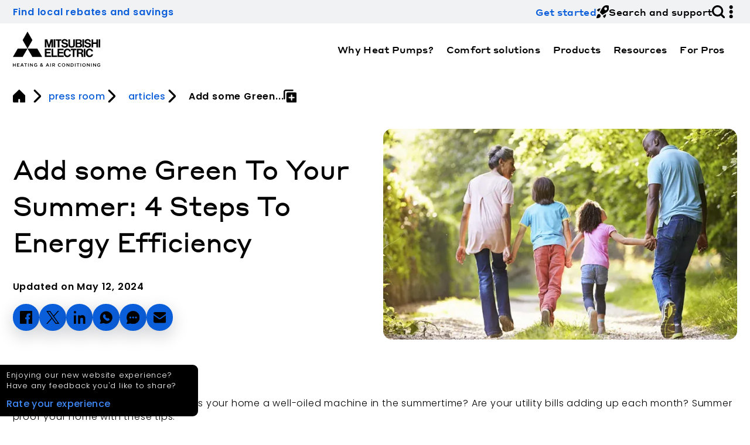

--- FILE ---
content_type: text/html; charset=utf-8
request_url: https://www.mitsubishicomfort.com/articles/add-some-green-to-your-summer-4-steps-to-energy-efficiency
body_size: 37904
content:
<!DOCTYPE html><html lang="en"><head><meta charSet="utf-8" data-next-head=""/><meta content="width=device-width, initial-scale=1" name="viewport" data-next-head=""/><title data-next-head="">Add some Green To Your Summer: 4 Steps To Energy Efficiency | Mitsubishi Electric HVAC US</title><meta property="og:title" content="Add some Green To Your Summer: 4 Steps To Energy Efficiency | Mitsubishi Electric HVAC US" data-next-head=""/><meta name="robots" content="index, follow" data-next-head=""/><meta name="description" content="When it comes to energy efficiency, is your home a well-oiled machine in the summertime? Are your utility bills adding up each month? Summer proof your home with these tips: Get SMART With Your Thermostat A programmable thermostat can go a long way towards fixing your energy-efficiency issues. Think..." data-next-head=""/><meta property="og:description" content="When it comes to energy efficiency, is your home a well-oiled machine in the summertime? Are your utility bills adding up each month? Summer proof your home with these tips: Get SMART With Your Thermostat A programmable thermostat can go a long way towards fixing your energy-efficiency issues. Think..." data-next-head=""/><meta property="og:image" content="https://dw2p0k56b2hr9.cloudfront.net/add_some_green_to_your_summer_4_steps_to_energy_efficiency_61_034786ccd1.webp" data-next-head=""/><meta property="twitter:card" content="summary_large_image" data-next-head=""/><link rel="apple-touch-icon" sizes="180x180" href="/apple-touch-icon.png" data-next-head=""/><link rel="icon" type="image/png" sizes="32x32" href="/favicon-32x32.png" data-next-head=""/><link rel="icon" type="image/png" sizes="16x16" href="/favicon-16x16.png" data-next-head=""/><link rel="manifest" href="/site.webmanifest" data-next-head=""/><link rel="mask-icon" href="/safari-pinned-tab.svg" color="#000000" data-next-head=""/><meta name="msapplication-TileColor" content="#ffffff" data-next-head=""/><meta name="theme-color" content="#ffffff" data-next-head=""/><link rel="manifest" href="/site.webmanifest" data-next-head=""/><link rel="preconnect" href="https://api-staging.metus-cms.com" data-next-head=""/><link rel="preconnect" href="https://staging.mitsubishicomfort.com" data-next-head=""/><link rel="dns-prefetch" href="https://api-staging.metus-cms.com" data-next-head=""/><link rel="preconnect" href="https://www.google.com" data-next-head=""/><link rel="preconnect" href="https://www.gstatic.com" data-next-head=""/><link rel="preconnect" href="https://fonts.gstatic.com" data-next-head=""/><link rel="canonical" href="https://www.mitsubishicomfort.com/articles/add-some-green-to-your-summer-4-steps-to-energy-efficiency" data-next-head=""/><link rel="preload" href="/icons/svg/fan.svg" as="image" data-next-head=""/><link rel="preload" href="/images/logos/black/ME-solid.svg" as="image" data-next-head=""/><link rel="preload" href="/_next/static/media/fe6a2119b359f964-s.p.woff2" as="font" type="font/woff2" crossorigin="anonymous" data-next-font="size-adjust"/><link rel="preload" href="/_next/static/media/28d5c7ad848b344a-s.p.woff2" as="font" type="font/woff2" crossorigin="anonymous" data-next-font="size-adjust"/><link rel="preload" href="/_next/static/media/b8b38f8225105b38-s.p.woff2" as="font" type="font/woff2" crossorigin="anonymous" data-next-font="size-adjust"/><link rel="preload" href="/_next/static/media/44b087f9e443bca1-s.p.woff2" as="font" type="font/woff2" crossorigin="anonymous" data-next-font="size-adjust"/><link rel="preload" href="/_next/static/media/8b0500153ae4e923-s.p.woff2" as="font" type="font/woff2" crossorigin="anonymous" data-next-font="size-adjust"/><link rel="preload" href="/_next/static/media/6fb6b8853cb6d1cf-s.p.woff" as="font" type="font/woff" crossorigin="anonymous" data-next-font="size-adjust"/><link rel="preload" href="/_next/static/media/a2b0e0d7dce24084-s.p.woff" as="font" type="font/woff" crossorigin="anonymous" data-next-font="size-adjust"/><link rel="preload" href="/_next/static/media/01454f32f0daae32-s.p.woff" as="font" type="font/woff" crossorigin="anonymous" data-next-font="size-adjust"/><link rel="preload" href="/_next/static/media/e804663bb0642eae-s.p.woff" as="font" type="font/woff" crossorigin="anonymous" data-next-font="size-adjust"/><link rel="preload" href="/_next/static/media/04155fed17f021fe-s.p.woff" as="font" type="font/woff" crossorigin="anonymous" data-next-font="size-adjust"/><link rel="preload" href="/_next/static/media/7373af65c1d52a2d-s.p.woff" as="font" type="font/woff" crossorigin="anonymous" data-next-font="size-adjust"/><link rel="preload" href="/_next/static/media/58dcd4ed9c0efa9e-s.p.woff" as="font" type="font/woff" crossorigin="anonymous" data-next-font="size-adjust"/><link rel="preload" href="/_next/static/css/5c440e4aff7cbf1c.css" as="style"/><script type="application/ld+json" data-next-head="">{"@context":"https://schema.org","@type":"Article","headline":"Add some Green To Your Summer: 4 Steps To Energy Efficiency","image":{"@type":"ImageObject","url":"https://dw2p0k56b2hr9.cloudfront.net/add_some_green_to_your_summer_4_steps_to_energy_efficiency_61_034786ccd1.webp"},"url":"https://www.mitsubishicomfort.com/articles/add-some-green-to-your-summer-4-steps-to-energy-efficiency","description":"When it comes to energy efficiency, is your home a well-oiled machine in the summertime? Are your utility bills adding up each month? Summer proof your home with these tips: Get SMART With Your Thermostat A programmable thermostat can go a long way towards fixing your energy-efficiency issues. Think...","author":{"@type":"Organization","name":"Mitsubishi Electric Trane HVAC US","@id":"https://www.mitsubishicomfort.com/#organization","url":"https://www.mitsubishicomfort.com","logo":{"@type":"ImageObject","url":"https://www.mitsubishicomfort.com/images/logos/black/ME-solid.svg"}},"publisher":{"@type":"Organization","name":"Mitsubishi Electric Trane HVAC US","@id":"https://www.mitsubishicomfort.com/#organization","url":"https://www.mitsubishicomfort.com","logo":{"@type":"ImageObject","url":"https://www.mitsubishicomfort.com/images/logos/black/ME-solid.svg"}},"datePublished":"2024-05-12T01:40:59.819Z","dateModified":"2024-05-12T01:40:59.819Z"}</script><script type="application/ld+json" data-next-head="">{"@context":"https://schema.org","@type":"BreadcrumbList","itemListElement":[{"@type":"ListItem","position":1,"item":{"@id":"https://www.mitsubishicomfort.com/","name":"home"}},{"@type":"ListItem","position":2,"item":{"@id":"https://www.mitsubishicomfort.com/press-room","name":"press room"}},{"@type":"ListItem","position":3,"item":{"@id":"https://www.mitsubishicomfort.com/articles","name":"articles"}},{"@type":"ListItem","position":4,"item":{"@id":"https://www.mitsubishicomfort.comarticles/add-some-green-to-your-summer-4-steps-to-energy-efficiency","name":"Add some Green To Your Summer: 4 Steps To Energy Efficiency"}}]}</script><link rel="preload" as="image" imageSrcSet="/_next/image?url=https%3A%2F%2Fdw2p0k56b2hr9.cloudfront.net%2Fmedium_add_some_green_to_your_summer_4_steps_to_energy_efficiency_61_034786ccd1.webp&amp;w=384&amp;q=90 384w, /_next/image?url=https%3A%2F%2Fdw2p0k56b2hr9.cloudfront.net%2Fmedium_add_some_green_to_your_summer_4_steps_to_energy_efficiency_61_034786ccd1.webp&amp;w=640&amp;q=90 640w, /_next/image?url=https%3A%2F%2Fdw2p0k56b2hr9.cloudfront.net%2Fmedium_add_some_green_to_your_summer_4_steps_to_energy_efficiency_61_034786ccd1.webp&amp;w=750&amp;q=90 750w, /_next/image?url=https%3A%2F%2Fdw2p0k56b2hr9.cloudfront.net%2Fmedium_add_some_green_to_your_summer_4_steps_to_energy_efficiency_61_034786ccd1.webp&amp;w=828&amp;q=90 828w, /_next/image?url=https%3A%2F%2Fdw2p0k56b2hr9.cloudfront.net%2Fmedium_add_some_green_to_your_summer_4_steps_to_energy_efficiency_61_034786ccd1.webp&amp;w=1080&amp;q=90 1080w, /_next/image?url=https%3A%2F%2Fdw2p0k56b2hr9.cloudfront.net%2Fmedium_add_some_green_to_your_summer_4_steps_to_energy_efficiency_61_034786ccd1.webp&amp;w=1200&amp;q=90 1200w, /_next/image?url=https%3A%2F%2Fdw2p0k56b2hr9.cloudfront.net%2Fmedium_add_some_green_to_your_summer_4_steps_to_energy_efficiency_61_034786ccd1.webp&amp;w=1920&amp;q=90 1920w, /_next/image?url=https%3A%2F%2Fdw2p0k56b2hr9.cloudfront.net%2Fmedium_add_some_green_to_your_summer_4_steps_to_energy_efficiency_61_034786ccd1.webp&amp;w=2048&amp;q=90 2048w, /_next/image?url=https%3A%2F%2Fdw2p0k56b2hr9.cloudfront.net%2Fmedium_add_some_green_to_your_summer_4_steps_to_energy_efficiency_61_034786ccd1.webp&amp;w=3840&amp;q=90 3840w" imageSizes="(max-width: 800px) 50vw, 100vw" data-next-head=""/><script id="gtm-consent-mode" data-nscript="beforeInteractive">window.dataLayer = window.dataLayer || [];
function gtag(){dataLayer.push(arguments);}

gtag.apply(null, ["consent","default",{"ad_storage":"denied","analytics_storage":"denied","functionality_storage":"denied","personalization_storage":"denied","security_storage":"denied","ad_user_data":"denied","ad_personalization":"denied","wait_for_update":500}]);
dataLayer.push({'gtm.start': new Date().getTime(), 'event': 'gtm.js'})</script><script id="gtm" data-nscript="beforeInteractive">(function(w,d,s,l,i){w[l]=w[l]||[];w[l].push({'gtm.start':
new Date().getTime(),event:'gtm.js'});var f=d.getElementsByTagName(s)[0],
j=d.createElement(s),dl=l!='dataLayer'?'&l='+l:'';j.async=true;j.src=
'https://www.googletagmanager.com/gtm.js?id='+i+dl;f.parentNode.insertBefore(j,f);
})(window,document,'script','dataLayer','GTM-KD87QCS');</script><link rel="stylesheet" href="/_next/static/css/5c440e4aff7cbf1c.css" data-n-g=""/><noscript data-n-css=""></noscript><script defer="" noModule="" src="/_next/static/chunks/polyfills-42372ed130431b0a.js"></script><script src="/_next/static/chunks/webpack-5076a547348435c5.js" defer=""></script><script src="/_next/static/chunks/framework-7690c49000a4ef52.js" defer=""></script><script src="/_next/static/chunks/main-be0ecd4fe4ad06f8.js" defer=""></script><script src="/_next/static/chunks/pages/_app-4685b1ba537a5924.js" defer=""></script><script src="/_next/static/chunks/pages/articles/%5Bslug%5D-fcf2ee547f0f7243.js" defer=""></script><script src="/_next/static/PnzIGKEPyth0j7fwu-d0r/_buildManifest.js" defer=""></script><script src="/_next/static/PnzIGKEPyth0j7fwu-d0r/_ssgManifest.js" defer=""></script><style id="__jsx-undefined">
            :root {
                --headline-font: 'styrene300', 'styrene300 Fallback';
                --headline-font-md: 'styrene400', 'styrene400 Fallback';
                --headline-font-bold: 'styrene500', 'styrene500 Fallback';
                --headline-font-heavy: 'styrene700', 'styrene700 Fallback';
                --headline-font-italic: 'styrene400Italic', 'styrene400Italic Fallback';
                --main-font: 'poppins300', 'poppins300 Fallback';
                --main-font-md: 'poppins400', 'poppins400 Fallback';
                --main-font-500: 'poppins500', 'poppins500 Fallback';
                --main-font-bold: 'poppins600', 'poppins600 Fallback';
                --main-font-heavy: 'poppins700', 'poppins700 Fallback';
                --main-font-italic: 'poppins300Italic', 'poppins300Italic Fallback';
                --link-font: 'poppins500', 'poppins500 Fallback';
                --lexicon-font: 'poppins600', 'poppins600 Fallback';
                --condensed-font: 'poppins200', 'poppins200 Fallback';
            }
        </style></head><body><link rel="preload" as="image" href="/icons/svg/fan.svg"/><link rel="preload" as="image" href="/images/logos/black/ME-solid.svg"/><link rel="preload" as="image" imageSrcSet="/_next/image?url=https%3A%2F%2Fdw2p0k56b2hr9.cloudfront.net%2Fmedium_add_some_green_to_your_summer_4_steps_to_energy_efficiency_61_034786ccd1.webp&amp;w=384&amp;q=90 384w, /_next/image?url=https%3A%2F%2Fdw2p0k56b2hr9.cloudfront.net%2Fmedium_add_some_green_to_your_summer_4_steps_to_energy_efficiency_61_034786ccd1.webp&amp;w=640&amp;q=90 640w, /_next/image?url=https%3A%2F%2Fdw2p0k56b2hr9.cloudfront.net%2Fmedium_add_some_green_to_your_summer_4_steps_to_energy_efficiency_61_034786ccd1.webp&amp;w=750&amp;q=90 750w, /_next/image?url=https%3A%2F%2Fdw2p0k56b2hr9.cloudfront.net%2Fmedium_add_some_green_to_your_summer_4_steps_to_energy_efficiency_61_034786ccd1.webp&amp;w=828&amp;q=90 828w, /_next/image?url=https%3A%2F%2Fdw2p0k56b2hr9.cloudfront.net%2Fmedium_add_some_green_to_your_summer_4_steps_to_energy_efficiency_61_034786ccd1.webp&amp;w=1080&amp;q=90 1080w, /_next/image?url=https%3A%2F%2Fdw2p0k56b2hr9.cloudfront.net%2Fmedium_add_some_green_to_your_summer_4_steps_to_energy_efficiency_61_034786ccd1.webp&amp;w=1200&amp;q=90 1200w, /_next/image?url=https%3A%2F%2Fdw2p0k56b2hr9.cloudfront.net%2Fmedium_add_some_green_to_your_summer_4_steps_to_energy_efficiency_61_034786ccd1.webp&amp;w=1920&amp;q=90 1920w, /_next/image?url=https%3A%2F%2Fdw2p0k56b2hr9.cloudfront.net%2Fmedium_add_some_green_to_your_summer_4_steps_to_energy_efficiency_61_034786ccd1.webp&amp;w=2048&amp;q=90 2048w, /_next/image?url=https%3A%2F%2Fdw2p0k56b2hr9.cloudfront.net%2Fmedium_add_some_green_to_your_summer_4_steps_to_energy_efficiency_61_034786ccd1.webp&amp;w=3840&amp;q=90 3840w" imageSizes="(max-width: 800px) 50vw, 100vw"/><div id="__next"><a class="screen-readers-only" aria-hidden="false" tabindex="0" href="/accessibility">Visit our accessibility statement for more information about the accessibility policies of Mitsubishi Electric Trane HVAC US and how to contact us for assistance or to provide feedback.</a><noscript><iframe src="https://www.googletagmanager.com/ns.html?id=GTM-KD87QCS" height="0" width="0" style="display:none;visibility:hidden"></iframe></noscript><header class="Headers_headerWrapper__zBpBQ"><div class="Headers_desktopNav____39Z"><div class="NavUtility_contentWrapper__aQ9pD"><nav class="NavUtility_navUtility__uZlrj " aria-label="secondary menu for announcements, accessibility settings, and helpful links"><div class="NavUtility_utilityBannerWrapper__7yEsa"><p><a href="https://mitsubishicomfort.com/rebates">Find local rebates and savings</a></p></div><div class="NavUtility_utilityLinks__DpS5Y"><div class="NavUtility_utilityLinkWrapper__DQ1rq"><a class="  " style="display:inline-flex;text-decoration:none" target="_self" href="/get-started"><button class="Button_btnSecondary__lJiLc " style="background-color:transparent;color:var(--accent-color-light-mode);border-color:var(--accent-color-light-mode);font-size:1em;font-family:var(--headline-font-bold)"><span>Get started</span><span><img alt="startup icon in default color" loading="lazy" width="24" height="24" decoding="async" data-nimg="1" class="Icon_icon__q9hZy lazy" style="color:transparent" src="/icons/svg/startup.svg"/></span></button></a></div><div class="NavUtility_utilityLinkWrapper__DQ1rq"><div class="  " style="display:inline-flex;text-decoration:none"><button class="Button_btnSecondary__lJiLc " style="background-color:transparent;color:var(--fg-color);border-color:var(--fg-color);font-size:1em;font-family:var(--headline-font-bold)"><span>Search and support</span><span><img alt="search icon in default color" loading="lazy" width="24" height="24" decoding="async" data-nimg="1" class="Icon_icon__q9hZy lazy" style="color:transparent" src="/icons/svg/search.svg"/></span></button></div></div><div class="NavUtility_utilityLinkWrapper__DQ1rq"><div class="  " style="display:inline-flex;text-decoration:none"><button class="Button_btnSecondary__lJiLc " style="background-color:transparent;color:var(--fg-color);border-color:var(--fg-color);font-size:1em;font-family:var(--headline-font-bold)"><span><img alt="vertical-menu icon in default color" loading="lazy" width="24" height="24" decoding="async" data-nimg="1" class="Icon_icon__q9hZy lazy" style="color:transparent" src="/icons/svg/vertical-menu.svg"/></span></button></div></div></div><div class="NavUtility_utilityPanelBackgroundOverlay__Tnzza "></div><div class="NavUtility_navUserWrapper__Iu5bA"><div class="NavUtility_utilityPanel__BgTv0 "><div class="NavUtility_closeBtn__sFXuN"><img tabindex="0" alt="circle-x icon in default color" loading="lazy" width="24" height="24" decoding="async" data-nimg="1" class="Icon_icon__q9hZy lazy" style="color:transparent" src="/icons/svg/circle-x.svg"/></div><div class="NavUtility_userInfoWrapper__uM0IB"><div class="Title_titleWrapper__9uTiq Title_sm__awqVa   "><h5 class="  ">My Info + Settings:</h5></div><section class="LoadingSpinner_componentWrapper__GTGM6 "><p class="LoadingSpinner_title__kWZNS"></p><div class="LoadingSpinner_spinnersWrapper__8xIY5"><div class="LoadingSpinner_fan__ogTtH "><img alt="fan icon in default color" width="24" height="24" decoding="async" data-nimg="1" class="Icon_icon__q9hZy lazy" style="color:transparent" src="/icons/svg/fan.svg"/></div></div></section></div></div></div></nav></div></div><div class="Headers_mainBarBackground__tzGmQ"><div class="Headers_mainBarContent__eqfKR"><a style="position:relative" href="/"><img id="header-primary-logo" alt="Mitsubishi Electric Heating &amp; Air Conditioning logo" width="174" height="60" decoding="async" data-nimg="1" class="Logo_logo__8pVF2" style="color:transparent" src="/images/logos/black/ME-solid.svg"/></a><div class="Headers_desktopNav____39Z"><nav class="NavMain_mainNav__UDI50" aira-label="primary navigation menu with additional dropdown links"><div class="NavMain_linkWrapper__NhUBu"><a class="  center" style="display:inline-flex;text-decoration:none" tabindex="0" target="_self" href="/electric-advantage"><button class="Button_btnSecondary__lJiLc " style="pointer-events:all;background-color:transparent;color:var(--fg-color);border-color:var(--fg-color);font-size:1em;font-family:var(--headline-font-bold);translate:calc(6px + var(--spc-sm) / 2) 0" tabindex="0"><span>Why Heat Pumps?</span><span class="Button_iconWrapper__eT0Ah"><img alt="arrow-line-down icon in default color" loading="lazy" width="24" height="24" decoding="async" data-nimg="1" class="Icon_icon__q9hZy lazy" style="color:transparent" src="/icons/svg/arrow-line-down.svg"/></span></button></a><div class="MegaNav_megaNav__smc7q "><nav class="MegaNav_contentWrapper__EqLuC"><div class="MegaNav_scrollTopFade__ufm6H"></div><div class="MegaNav_columns__E2m9T"><div><div class="MegaNav_columnLinks__55DoT"><a tabindex="0" target="_self" class="MegaNav_featured__QQlkI" href="/electric-advantage"><div class="Img_nextImageWrapper__xE0J3" style="height:clamp(100px, 20vh, 300px)"><img alt="Outdoor heat pump installed in back of home" loading="lazy" decoding="async" data-nimg="fill" style="position:absolute;height:100%;width:100%;left:0;top:0;right:0;bottom:0;color:transparent;border-radius:var(--rnd-md)" sizes="(max-width: 800px) 50vw, 100vw" srcSet="/_next/image?url=https%3A%2F%2Fdw2p0k56b2hr9.cloudfront.net%2Flarge_Outdoor_Lifestyle_One_c712fd8fed.jpg&amp;w=384&amp;q=90 384w, /_next/image?url=https%3A%2F%2Fdw2p0k56b2hr9.cloudfront.net%2Flarge_Outdoor_Lifestyle_One_c712fd8fed.jpg&amp;w=640&amp;q=90 640w, /_next/image?url=https%3A%2F%2Fdw2p0k56b2hr9.cloudfront.net%2Flarge_Outdoor_Lifestyle_One_c712fd8fed.jpg&amp;w=750&amp;q=90 750w, /_next/image?url=https%3A%2F%2Fdw2p0k56b2hr9.cloudfront.net%2Flarge_Outdoor_Lifestyle_One_c712fd8fed.jpg&amp;w=828&amp;q=90 828w, /_next/image?url=https%3A%2F%2Fdw2p0k56b2hr9.cloudfront.net%2Flarge_Outdoor_Lifestyle_One_c712fd8fed.jpg&amp;w=1080&amp;q=90 1080w, /_next/image?url=https%3A%2F%2Fdw2p0k56b2hr9.cloudfront.net%2Flarge_Outdoor_Lifestyle_One_c712fd8fed.jpg&amp;w=1200&amp;q=90 1200w, /_next/image?url=https%3A%2F%2Fdw2p0k56b2hr9.cloudfront.net%2Flarge_Outdoor_Lifestyle_One_c712fd8fed.jpg&amp;w=1920&amp;q=90 1920w, /_next/image?url=https%3A%2F%2Fdw2p0k56b2hr9.cloudfront.net%2Flarge_Outdoor_Lifestyle_One_c712fd8fed.jpg&amp;w=2048&amp;q=90 2048w, /_next/image?url=https%3A%2F%2Fdw2p0k56b2hr9.cloudfront.net%2Flarge_Outdoor_Lifestyle_One_c712fd8fed.jpg&amp;w=3840&amp;q=90 3840w" src="/_next/image?url=https%3A%2F%2Fdw2p0k56b2hr9.cloudfront.net%2Flarge_Outdoor_Lifestyle_One_c712fd8fed.jpg&amp;w=3840&amp;q=90"/></div><div class="MegaNav_textWrapper__c3hDA"><div class="
        Layout_flexContainer__LiNMp
        Layout_row__4l83y
        Layout_justifyStart__3lTmI
        Layout_alignStretch__D7pZR
        Layout_wrap__eMPwH
        Layout_gapXs__eCoZP
		undefined
		undefined
		undefined
        undefined
        undefined
        undefined
    "><div class="  " style="display:inline-flex;text-decoration:none" tabindex="-1"><button class="Button_btnSecondary__lJiLc " style="background-color:transparent;color:var(--accent-color-light-mode);border-color:var(--accent-color-light-mode);font-family:var(--headline-font-bold)" tabindex="-1"><span>Heat pump advantage</span><span class="Button_iconWrapper__eT0Ah"><img alt="arrow-triangle-right icon in default color" loading="lazy" width="24" height="24" decoding="async" data-nimg="1" class="Icon_icon__q9hZy lazy" style="color:transparent" src="/icons/svg/arrow-triangle-right.svg"/></span></button></div></div><p class="MegaNav_sublinkDescription__2CuBO">Discover the benefits of high efficiency heat pumps for your home and community.</p></div></a></div></div><div><div class="MegaNav_columnLinks__55DoT"><a tabindex="0" target="_self" class="MegaNav_featured__QQlkI" href="/what-is-a-heat-pump"><div class="Img_nextImageWrapper__xE0J3" style="height:clamp(100px, 20vh, 300px)"><img alt="Graphic rendering of full residential heat pump system" loading="lazy" decoding="async" data-nimg="fill" style="position:absolute;height:100%;width:100%;left:0;top:0;right:0;bottom:0;color:transparent;border-radius:var(--rnd-md)" sizes="(max-width: 800px) 50vw, 100vw" srcSet="/_next/image?url=https%3A%2F%2Fdw2p0k56b2hr9.cloudfront.net%2Fsmall_what_is_a_heat_pump_nav_db7501ff0d.webp&amp;w=384&amp;q=90 384w, /_next/image?url=https%3A%2F%2Fdw2p0k56b2hr9.cloudfront.net%2Fsmall_what_is_a_heat_pump_nav_db7501ff0d.webp&amp;w=640&amp;q=90 640w, /_next/image?url=https%3A%2F%2Fdw2p0k56b2hr9.cloudfront.net%2Fsmall_what_is_a_heat_pump_nav_db7501ff0d.webp&amp;w=750&amp;q=90 750w, /_next/image?url=https%3A%2F%2Fdw2p0k56b2hr9.cloudfront.net%2Fsmall_what_is_a_heat_pump_nav_db7501ff0d.webp&amp;w=828&amp;q=90 828w, /_next/image?url=https%3A%2F%2Fdw2p0k56b2hr9.cloudfront.net%2Fsmall_what_is_a_heat_pump_nav_db7501ff0d.webp&amp;w=1080&amp;q=90 1080w, /_next/image?url=https%3A%2F%2Fdw2p0k56b2hr9.cloudfront.net%2Fsmall_what_is_a_heat_pump_nav_db7501ff0d.webp&amp;w=1200&amp;q=90 1200w, /_next/image?url=https%3A%2F%2Fdw2p0k56b2hr9.cloudfront.net%2Fsmall_what_is_a_heat_pump_nav_db7501ff0d.webp&amp;w=1920&amp;q=90 1920w, /_next/image?url=https%3A%2F%2Fdw2p0k56b2hr9.cloudfront.net%2Fsmall_what_is_a_heat_pump_nav_db7501ff0d.webp&amp;w=2048&amp;q=90 2048w, /_next/image?url=https%3A%2F%2Fdw2p0k56b2hr9.cloudfront.net%2Fsmall_what_is_a_heat_pump_nav_db7501ff0d.webp&amp;w=3840&amp;q=90 3840w" src="/_next/image?url=https%3A%2F%2Fdw2p0k56b2hr9.cloudfront.net%2Fsmall_what_is_a_heat_pump_nav_db7501ff0d.webp&amp;w=3840&amp;q=90"/></div><div class="MegaNav_textWrapper__c3hDA"><div class="
        Layout_flexContainer__LiNMp
        Layout_row__4l83y
        Layout_justifyStart__3lTmI
        Layout_alignStretch__D7pZR
        Layout_wrap__eMPwH
        Layout_gapXs__eCoZP
		undefined
		undefined
		undefined
        undefined
        undefined
        undefined
    "><div class="  " style="display:inline-flex;text-decoration:none" tabindex="-1"><button class="Button_btnSecondary__lJiLc " style="background-color:transparent;color:var(--accent-color-light-mode);border-color:var(--accent-color-light-mode);font-family:var(--headline-font-bold)" tabindex="-1"><span>What is a heat pump?</span><span class="Button_iconWrapper__eT0Ah"><img alt="arrow-triangle-right icon in default color" loading="lazy" width="24" height="24" decoding="async" data-nimg="1" class="Icon_icon__q9hZy lazy" style="color:transparent" src="/icons/svg/arrow-triangle-right.svg"/></span></button></div></div><p class="MegaNav_sublinkDescription__2CuBO">Learn how heat pumps work and fit into home electrification.</p></div></a></div></div><div><div class="MegaNav_columnLinks__55DoT"><a tabindex="0" target="_self" class="MegaNav_featured__QQlkI" href="/why-mitsubishi-electric"><div class="Img_nextImageWrapper__xE0J3" style="height:clamp(100px, 20vh, 300px)"><img alt="Designed for life, inside and out" loading="lazy" decoding="async" data-nimg="fill" style="position:absolute;height:100%;width:100%;left:0;top:0;right:0;bottom:0;color:transparent;border-radius:var(--rnd-md)" sizes="(max-width: 800px) 50vw, 100vw" srcSet="/_next/image?url=https%3A%2F%2Fdw2p0k56b2hr9.cloudfront.net%2Flarge_Web_1920_7_5b84ebe20b.png&amp;w=384&amp;q=90 384w, /_next/image?url=https%3A%2F%2Fdw2p0k56b2hr9.cloudfront.net%2Flarge_Web_1920_7_5b84ebe20b.png&amp;w=640&amp;q=90 640w, /_next/image?url=https%3A%2F%2Fdw2p0k56b2hr9.cloudfront.net%2Flarge_Web_1920_7_5b84ebe20b.png&amp;w=750&amp;q=90 750w, /_next/image?url=https%3A%2F%2Fdw2p0k56b2hr9.cloudfront.net%2Flarge_Web_1920_7_5b84ebe20b.png&amp;w=828&amp;q=90 828w, /_next/image?url=https%3A%2F%2Fdw2p0k56b2hr9.cloudfront.net%2Flarge_Web_1920_7_5b84ebe20b.png&amp;w=1080&amp;q=90 1080w, /_next/image?url=https%3A%2F%2Fdw2p0k56b2hr9.cloudfront.net%2Flarge_Web_1920_7_5b84ebe20b.png&amp;w=1200&amp;q=90 1200w, /_next/image?url=https%3A%2F%2Fdw2p0k56b2hr9.cloudfront.net%2Flarge_Web_1920_7_5b84ebe20b.png&amp;w=1920&amp;q=90 1920w, /_next/image?url=https%3A%2F%2Fdw2p0k56b2hr9.cloudfront.net%2Flarge_Web_1920_7_5b84ebe20b.png&amp;w=2048&amp;q=90 2048w, /_next/image?url=https%3A%2F%2Fdw2p0k56b2hr9.cloudfront.net%2Flarge_Web_1920_7_5b84ebe20b.png&amp;w=3840&amp;q=90 3840w" src="/_next/image?url=https%3A%2F%2Fdw2p0k56b2hr9.cloudfront.net%2Flarge_Web_1920_7_5b84ebe20b.png&amp;w=3840&amp;q=90"/></div><div class="MegaNav_textWrapper__c3hDA"><div class="
        Layout_flexContainer__LiNMp
        Layout_row__4l83y
        Layout_justifyStart__3lTmI
        Layout_alignStretch__D7pZR
        Layout_wrap__eMPwH
        Layout_gapXs__eCoZP
		undefined
		undefined
		undefined
        undefined
        undefined
        undefined
    "><div class="  " style="display:inline-flex;text-decoration:none" tabindex="-1"><button class="Button_btnSecondary__lJiLc " style="background-color:transparent;color:var(--accent-color-light-mode);border-color:var(--accent-color-light-mode);font-family:var(--headline-font-bold)" tabindex="-1"><span>Why choose Mitsubishi Electric</span><span class="Button_iconWrapper__eT0Ah"><img alt="arrow-triangle-right icon in default color" loading="lazy" width="24" height="24" decoding="async" data-nimg="1" class="Icon_icon__q9hZy lazy" style="color:transparent" src="/icons/svg/arrow-triangle-right.svg"/></span></button></div></div><p class="MegaNav_sublinkDescription__2CuBO">Our mission is to provide sustainable products, creating better environments, inside and out.</p></div></a></div></div><div><div class="MegaNav_columnLinks__55DoT"><a tabindex="0" target="_self" class="MegaNav_featured__QQlkI" href="/inflation-reduction-act"><div class="Img_nextImageWrapper__xE0J3" style="height:clamp(100px, 20vh, 300px)"><img alt="Mitsubishi Electric heat pump overlaid on power lines" loading="lazy" decoding="async" data-nimg="fill" style="position:absolute;height:100%;width:100%;left:0;top:0;right:0;bottom:0;color:transparent;border-radius:var(--rnd-md)" sizes="(max-width: 800px) 50vw, 100vw" srcSet="/_next/image?url=https%3A%2F%2Fdw2p0k56b2hr9.cloudfront.net%2Flarge_energy_incentives_copy_1771b9dc1c.jpg&amp;w=384&amp;q=90 384w, /_next/image?url=https%3A%2F%2Fdw2p0k56b2hr9.cloudfront.net%2Flarge_energy_incentives_copy_1771b9dc1c.jpg&amp;w=640&amp;q=90 640w, /_next/image?url=https%3A%2F%2Fdw2p0k56b2hr9.cloudfront.net%2Flarge_energy_incentives_copy_1771b9dc1c.jpg&amp;w=750&amp;q=90 750w, /_next/image?url=https%3A%2F%2Fdw2p0k56b2hr9.cloudfront.net%2Flarge_energy_incentives_copy_1771b9dc1c.jpg&amp;w=828&amp;q=90 828w, /_next/image?url=https%3A%2F%2Fdw2p0k56b2hr9.cloudfront.net%2Flarge_energy_incentives_copy_1771b9dc1c.jpg&amp;w=1080&amp;q=90 1080w, /_next/image?url=https%3A%2F%2Fdw2p0k56b2hr9.cloudfront.net%2Flarge_energy_incentives_copy_1771b9dc1c.jpg&amp;w=1200&amp;q=90 1200w, /_next/image?url=https%3A%2F%2Fdw2p0k56b2hr9.cloudfront.net%2Flarge_energy_incentives_copy_1771b9dc1c.jpg&amp;w=1920&amp;q=90 1920w, /_next/image?url=https%3A%2F%2Fdw2p0k56b2hr9.cloudfront.net%2Flarge_energy_incentives_copy_1771b9dc1c.jpg&amp;w=2048&amp;q=90 2048w, /_next/image?url=https%3A%2F%2Fdw2p0k56b2hr9.cloudfront.net%2Flarge_energy_incentives_copy_1771b9dc1c.jpg&amp;w=3840&amp;q=90 3840w" src="/_next/image?url=https%3A%2F%2Fdw2p0k56b2hr9.cloudfront.net%2Flarge_energy_incentives_copy_1771b9dc1c.jpg&amp;w=3840&amp;q=90"/></div><div class="MegaNav_textWrapper__c3hDA"><div class="
        Layout_flexContainer__LiNMp
        Layout_row__4l83y
        Layout_justifyStart__3lTmI
        Layout_alignStretch__D7pZR
        Layout_wrap__eMPwH
        Layout_gapXs__eCoZP
		undefined
		undefined
		undefined
        undefined
        undefined
        undefined
    "><div class="  " style="display:inline-flex;text-decoration:none" tabindex="-1"><button class="Button_btnSecondary__lJiLc " style="background-color:transparent;color:var(--accent-color-light-mode);border-color:var(--accent-color-light-mode);font-family:var(--headline-font-bold)" tabindex="-1"><span>Energy incentives</span><span class="Button_iconWrapper__eT0Ah"><img alt="star-filled icon in default color" loading="lazy" width="24" height="24" decoding="async" data-nimg="1" class="Icon_icon__q9hZy lazy" style="color:transparent" src="/icons/svg/star-filled.svg"/></span></button></div></div><p class="MegaNav_sublinkDescription__2CuBO">Explore instant savings, utility rebates, and tax credits for choosing a heat pump system.</p></div></a></div></div></div><div class="MegaNav_scrollBottomFade__rUEZH"></div></nav></div></div><div class="NavMain_linkWrapper__NhUBu"><a class="  center" style="display:inline-flex;text-decoration:none" tabindex="0" target="_self" href="/comfort-solutions"><button class="Button_btnSecondary__lJiLc " style="pointer-events:all;background-color:transparent;color:var(--fg-color);border-color:var(--fg-color);font-size:1em;font-family:var(--headline-font-bold);translate:calc(6px + var(--spc-sm) / 2) 0" tabindex="0"><span>Comfort solutions</span><span class="Button_iconWrapper__eT0Ah"><img alt="arrow-line-down icon in default color" loading="lazy" width="24" height="24" decoding="async" data-nimg="1" class="Icon_icon__q9hZy lazy" style="color:transparent" src="/icons/svg/arrow-line-down.svg"/></span></button></a><div class="MegaNav_megaNav__smc7q "><nav class="MegaNav_contentWrapper__EqLuC"><div class="MegaNav_scrollTopFade__ufm6H"></div><div class="MegaNav_columns__E2m9T"><div><div class="MegaNav_columnTitleWrapper__U7DdV"><h5>Explore solutions</h5></div><div class="MegaNav_columnLinks__55DoT"><a tabindex="0" target="_self" class="MegaNav_featured__QQlkI" href="/comfort-solutions-energy-efficient-savings"><div class="Img_nextImageWrapper__xE0J3" style="height:clamp(100px, 20vh, 300px)"><img alt="all electric heat pump air conditioning" loading="lazy" decoding="async" data-nimg="fill" style="position:absolute;height:100%;width:100%;left:0;top:0;right:0;bottom:0;color:transparent;border-radius:var(--rnd-md)" sizes="(max-width: 800px) 50vw, 100vw" srcSet="/_next/image?url=https%3A%2F%2Fdw2p0k56b2hr9.cloudfront.net%2Flarge_3_W7_A2708_c2079ec978.jpg&amp;w=384&amp;q=90 384w, /_next/image?url=https%3A%2F%2Fdw2p0k56b2hr9.cloudfront.net%2Flarge_3_W7_A2708_c2079ec978.jpg&amp;w=640&amp;q=90 640w, /_next/image?url=https%3A%2F%2Fdw2p0k56b2hr9.cloudfront.net%2Flarge_3_W7_A2708_c2079ec978.jpg&amp;w=750&amp;q=90 750w, /_next/image?url=https%3A%2F%2Fdw2p0k56b2hr9.cloudfront.net%2Flarge_3_W7_A2708_c2079ec978.jpg&amp;w=828&amp;q=90 828w, /_next/image?url=https%3A%2F%2Fdw2p0k56b2hr9.cloudfront.net%2Flarge_3_W7_A2708_c2079ec978.jpg&amp;w=1080&amp;q=90 1080w, /_next/image?url=https%3A%2F%2Fdw2p0k56b2hr9.cloudfront.net%2Flarge_3_W7_A2708_c2079ec978.jpg&amp;w=1200&amp;q=90 1200w, /_next/image?url=https%3A%2F%2Fdw2p0k56b2hr9.cloudfront.net%2Flarge_3_W7_A2708_c2079ec978.jpg&amp;w=1920&amp;q=90 1920w, /_next/image?url=https%3A%2F%2Fdw2p0k56b2hr9.cloudfront.net%2Flarge_3_W7_A2708_c2079ec978.jpg&amp;w=2048&amp;q=90 2048w, /_next/image?url=https%3A%2F%2Fdw2p0k56b2hr9.cloudfront.net%2Flarge_3_W7_A2708_c2079ec978.jpg&amp;w=3840&amp;q=90 3840w" src="/_next/image?url=https%3A%2F%2Fdw2p0k56b2hr9.cloudfront.net%2Flarge_3_W7_A2708_c2079ec978.jpg&amp;w=3840&amp;q=90"/></div><div class="MegaNav_textWrapper__c3hDA"><div class="
        Layout_flexContainer__LiNMp
        Layout_row__4l83y
        Layout_justifyStart__3lTmI
        Layout_alignStretch__D7pZR
        Layout_wrap__eMPwH
        Layout_gapXs__eCoZP
		undefined
		undefined
		undefined
        undefined
        undefined
        undefined
    "><div class="  " style="display:inline-flex;text-decoration:none" tabindex="-1"><button class="Button_btnSecondary__lJiLc " style="background-color:transparent;color:var(--accent-color-light-mode);border-color:var(--accent-color-light-mode);font-family:var(--headline-font-bold)" tabindex="-1"><span>Energy- efficient solutions</span><span class="Button_iconWrapper__eT0Ah"><img alt="arrow-triangle-right icon in default color" loading="lazy" width="24" height="24" decoding="async" data-nimg="1" class="Icon_icon__q9hZy lazy" style="color:transparent" src="/icons/svg/arrow-triangle-right.svg"/></span></button></div></div><p class="MegaNav_sublinkDescription__2CuBO">Explore how our all-climate heat pumps can provide elevated heating and cooling for your home.</p></div></a></div></div><div><div class="MegaNav_columnTitleWrapper__U7DdV"><h5>Solutions for your home</h5></div><div class="MegaNav_columnLinks__55DoT"><a tabindex="0" target="_self" class="MegaNav_leftIcon__urpfZ" href="/comfort-solutions-all-electric-home"><img alt="undefined icon in default color" loading="lazy" width="24" height="24" decoding="async" data-nimg="1" class="Icon_icon__q9hZy lazy" style="color:transparent" src="https://dw2p0k56b2hr9.cloudfront.net/eco_house_6c95642741.svg"/><div class="MegaNav_textWrapper__c3hDA"><div class="
        Layout_flexContainer__LiNMp
        Layout_row__4l83y
        Layout_justifyStart__3lTmI
        Layout_alignStretch__D7pZR
        Layout_wrap__eMPwH
        Layout_gapXs__eCoZP
		undefined
		undefined
		undefined
        undefined
        undefined
        undefined
    "><div class="  " style="display:inline-flex;text-decoration:none" tabindex="-1"><button class="Button_btnSecondary__lJiLc " style="background-color:transparent;color:var(--accent-color-light-mode);border-color:var(--accent-color-light-mode);font-family:var(--headline-font-bold)" tabindex="-1"><span>I want all-electric HVAC</span><span class="Button_iconWrapper__eT0Ah"><img alt="arrow-triangle-right icon in default color" loading="lazy" width="24" height="24" decoding="async" data-nimg="1" class="Icon_icon__q9hZy lazy" style="color:transparent" src="/icons/svg/arrow-triangle-right.svg"/></span></button></div></div></div></a><a tabindex="0" target="_self" class="MegaNav_leftIcon__urpfZ" href="/comfort-solutions-energy-efficient-savings"><img alt="undefined icon in default color" loading="lazy" width="24" height="24" decoding="async" data-nimg="1" class="Icon_icon__q9hZy lazy" style="color:transparent" src="https://dw2p0k56b2hr9.cloudfront.net/green_house_bd250ba1bd.svg"/><div class="MegaNav_textWrapper__c3hDA"><div class="
        Layout_flexContainer__LiNMp
        Layout_row__4l83y
        Layout_justifyStart__3lTmI
        Layout_alignStretch__D7pZR
        Layout_wrap__eMPwH
        Layout_gapXs__eCoZP
		undefined
		undefined
		undefined
        undefined
        undefined
        undefined
    "><div class="  " style="display:inline-flex;text-decoration:none" tabindex="-1"><button class="Button_btnSecondary__lJiLc " style="background-color:transparent;color:var(--accent-color-light-mode);border-color:var(--accent-color-light-mode);font-family:var(--headline-font-bold)" tabindex="-1"><span>I want better efficiency</span><span class="Button_iconWrapper__eT0Ah"><img alt="arrow-triangle-right icon in default color" loading="lazy" width="24" height="24" decoding="async" data-nimg="1" class="Icon_icon__q9hZy lazy" style="color:transparent" src="/icons/svg/arrow-triangle-right.svg"/></span></button></div></div></div></a><a tabindex="0" target="_self" class="MegaNav_leftIcon__urpfZ" href="/comfort-solutions-single-zone"><img alt="undefined icon in default color" loading="lazy" width="24" height="24" decoding="async" data-nimg="1" class="Icon_icon__q9hZy lazy" style="color:transparent" src="https://dw2p0k56b2hr9.cloudfront.net/temperature_324928be29.svg"/><div class="MegaNav_textWrapper__c3hDA"><div class="
        Layout_flexContainer__LiNMp
        Layout_row__4l83y
        Layout_justifyStart__3lTmI
        Layout_alignStretch__D7pZR
        Layout_wrap__eMPwH
        Layout_gapXs__eCoZP
		undefined
		undefined
		undefined
        undefined
        undefined
        undefined
    "><div class="  " style="display:inline-flex;text-decoration:none" tabindex="-1"><button class="Button_btnSecondary__lJiLc " style="background-color:transparent;color:var(--accent-color-light-mode);border-color:var(--accent-color-light-mode);font-family:var(--headline-font-bold)" tabindex="-1"><span>I have a room that&#x27;s too hot or cold</span><span class="Button_iconWrapper__eT0Ah"><img alt="arrow-triangle-right icon in default color" loading="lazy" width="24" height="24" decoding="async" data-nimg="1" class="Icon_icon__q9hZy lazy" style="color:transparent" src="/icons/svg/arrow-triangle-right.svg"/></span></button></div></div></div></a><a tabindex="0" target="_self" class="MegaNav_leftIcon__urpfZ" href="/comfort-solutions-historic-home"><img alt="undefined icon in default color" loading="lazy" width="24" height="24" decoding="async" data-nimg="1" class="Icon_icon__q9hZy lazy" style="color:transparent" src="https://dw2p0k56b2hr9.cloudfront.net/hydro_energy_5d0cf5ce15.svg"/><div class="MegaNav_textWrapper__c3hDA"><div class="
        Layout_flexContainer__LiNMp
        Layout_row__4l83y
        Layout_justifyStart__3lTmI
        Layout_alignStretch__D7pZR
        Layout_wrap__eMPwH
        Layout_gapXs__eCoZP
		undefined
		undefined
		undefined
        undefined
        undefined
        undefined
    "><div class="  " style="display:inline-flex;text-decoration:none" tabindex="-1"><button class="Button_btnSecondary__lJiLc " style="background-color:transparent;color:var(--accent-color-light-mode);border-color:var(--accent-color-light-mode);font-family:var(--headline-font-bold)" tabindex="-1"><span>I have a home without ductwork</span><span class="Button_iconWrapper__eT0Ah"><img alt="arrow-triangle-right icon in default color" loading="lazy" width="24" height="24" decoding="async" data-nimg="1" class="Icon_icon__q9hZy lazy" style="color:transparent" src="/icons/svg/arrow-triangle-right.svg"/></span></button></div></div></div></a><a tabindex="0" target="_self" class="MegaNav_leftIcon__urpfZ" href="/comfort-solutions-solar-energy"><img alt="undefined icon in default color" loading="lazy" width="24" height="24" decoding="async" data-nimg="1" class="Icon_icon__q9hZy lazy" style="color:transparent" src="https://dw2p0k56b2hr9.cloudfront.net/solar_energy_abb32c0221.svg"/><div class="MegaNav_textWrapper__c3hDA"><div class="
        Layout_flexContainer__LiNMp
        Layout_row__4l83y
        Layout_justifyStart__3lTmI
        Layout_alignStretch__D7pZR
        Layout_wrap__eMPwH
        Layout_gapXs__eCoZP
		undefined
		undefined
		undefined
        undefined
        undefined
        undefined
    "><div class="  " style="display:inline-flex;text-decoration:none" tabindex="-1"><button class="Button_btnSecondary__lJiLc " style="background-color:transparent;color:var(--accent-color-light-mode);border-color:var(--accent-color-light-mode);font-family:var(--headline-font-bold)" tabindex="-1"><span>I want HVAC compatible with solar panels</span><span class="Button_iconWrapper__eT0Ah"><img alt="arrow-triangle-right icon in default color" loading="lazy" width="24" height="24" decoding="async" data-nimg="1" class="Icon_icon__q9hZy lazy" style="color:transparent" src="/icons/svg/arrow-triangle-right.svg"/></span></button></div></div></div></a><a tabindex="0" target="_self" class="MegaNav_leftIcon__urpfZ" href="/comfort-solutions-quiet-ac"><img alt="undefined icon in default color" loading="lazy" width="24" height="24" decoding="async" data-nimg="1" class="Icon_icon__q9hZy lazy" style="color:transparent" src="https://dw2p0k56b2hr9.cloudfront.net/quiet_0a810fcb35.svg"/><div class="MegaNav_textWrapper__c3hDA"><div class="
        Layout_flexContainer__LiNMp
        Layout_row__4l83y
        Layout_justifyStart__3lTmI
        Layout_alignStretch__D7pZR
        Layout_wrap__eMPwH
        Layout_gapXs__eCoZP
		undefined
		undefined
		undefined
        undefined
        undefined
        undefined
    "><div class="  " style="display:inline-flex;text-decoration:none" tabindex="-1"><button class="Button_btnSecondary__lJiLc " style="background-color:transparent;color:var(--accent-color-light-mode);border-color:var(--accent-color-light-mode);font-family:var(--headline-font-bold)" tabindex="-1"><span>I want quieter HVAC</span><span class="Button_iconWrapper__eT0Ah"><img alt="arrow-triangle-right icon in default color" loading="lazy" width="24" height="24" decoding="async" data-nimg="1" class="Icon_icon__q9hZy lazy" style="color:transparent" src="/icons/svg/arrow-triangle-right.svg"/></span></button></div></div></div></a></div></div><div><div class="MegaNav_columnTitleWrapper__U7DdV"><h5>Commercial applications</h5></div><div class="MegaNav_columnLinks__55DoT"><a tabindex="0" target="_self" class="MegaNav_leftImg__hesqU" href="/articles/k12-education"><div class="Img_nextImageWrapper__xE0J3" style="height:clamp(70px, 10vh, 100px)"><img alt="K-12 Education room indoors table seat chair education desk classroom school bookcase window inside university library daylight shelf" loading="lazy" decoding="async" data-nimg="fill" style="position:absolute;height:100%;width:100%;left:0;top:0;right:0;bottom:0;color:transparent;border-radius:var(--rnd-md)" sizes="(max-width: 800px) 50vw, 100vw" srcSet="/_next/image?url=https%3A%2F%2Fdw2p0k56b2hr9.cloudfront.net%2Flarge_k12_education_6_2a7557335c.webp&amp;w=384&amp;q=90 384w, /_next/image?url=https%3A%2F%2Fdw2p0k56b2hr9.cloudfront.net%2Flarge_k12_education_6_2a7557335c.webp&amp;w=640&amp;q=90 640w, /_next/image?url=https%3A%2F%2Fdw2p0k56b2hr9.cloudfront.net%2Flarge_k12_education_6_2a7557335c.webp&amp;w=750&amp;q=90 750w, /_next/image?url=https%3A%2F%2Fdw2p0k56b2hr9.cloudfront.net%2Flarge_k12_education_6_2a7557335c.webp&amp;w=828&amp;q=90 828w, /_next/image?url=https%3A%2F%2Fdw2p0k56b2hr9.cloudfront.net%2Flarge_k12_education_6_2a7557335c.webp&amp;w=1080&amp;q=90 1080w, /_next/image?url=https%3A%2F%2Fdw2p0k56b2hr9.cloudfront.net%2Flarge_k12_education_6_2a7557335c.webp&amp;w=1200&amp;q=90 1200w, /_next/image?url=https%3A%2F%2Fdw2p0k56b2hr9.cloudfront.net%2Flarge_k12_education_6_2a7557335c.webp&amp;w=1920&amp;q=90 1920w, /_next/image?url=https%3A%2F%2Fdw2p0k56b2hr9.cloudfront.net%2Flarge_k12_education_6_2a7557335c.webp&amp;w=2048&amp;q=90 2048w, /_next/image?url=https%3A%2F%2Fdw2p0k56b2hr9.cloudfront.net%2Flarge_k12_education_6_2a7557335c.webp&amp;w=3840&amp;q=90 3840w" src="/_next/image?url=https%3A%2F%2Fdw2p0k56b2hr9.cloudfront.net%2Flarge_k12_education_6_2a7557335c.webp&amp;w=3840&amp;q=90"/></div><div class="MegaNav_textWrapper__c3hDA"><div class="
        Layout_flexContainer__LiNMp
        Layout_row__4l83y
        Layout_justifyStart__3lTmI
        Layout_alignStretch__D7pZR
        Layout_wrap__eMPwH
        Layout_gapXs__eCoZP
		undefined
		undefined
		undefined
        undefined
        undefined
        undefined
    "><div class="  " style="display:inline-flex;text-decoration:none" tabindex="-1"><button class="Button_btnSecondary__lJiLc " style="background-color:transparent;color:var(--accent-color-light-mode);border-color:var(--accent-color-light-mode);font-family:var(--headline-font-bold)" tabindex="-1"><span>K-12 Education</span><span class="Button_iconWrapper__eT0Ah"><img alt="graduation-cap icon in default color" loading="lazy" width="24" height="24" decoding="async" data-nimg="1" class="Icon_icon__q9hZy lazy" style="color:transparent" src="/icons/svg/graduation-cap.svg"/></span></button></div></div></div></a><a tabindex="0" target="_self" class="MegaNav_leftImg__hesqU" href="/articles/senior-living"><div class="Img_nextImageWrapper__xE0J3" style="height:clamp(70px, 10vh, 100px)"><img alt="mature senior couple sitting on bench smiling outside senior living facility" loading="lazy" decoding="async" data-nimg="fill" style="position:absolute;height:100%;width:100%;left:0;top:0;right:0;bottom:0;color:transparent;border-radius:var(--rnd-md)" sizes="(max-width: 800px) 50vw, 100vw" srcSet="/_next/image?url=https%3A%2F%2Fdw2p0k56b2hr9.cloudfront.net%2Flarge_senior_couple_3447ede9e1.webp&amp;w=384&amp;q=90 384w, /_next/image?url=https%3A%2F%2Fdw2p0k56b2hr9.cloudfront.net%2Flarge_senior_couple_3447ede9e1.webp&amp;w=640&amp;q=90 640w, /_next/image?url=https%3A%2F%2Fdw2p0k56b2hr9.cloudfront.net%2Flarge_senior_couple_3447ede9e1.webp&amp;w=750&amp;q=90 750w, /_next/image?url=https%3A%2F%2Fdw2p0k56b2hr9.cloudfront.net%2Flarge_senior_couple_3447ede9e1.webp&amp;w=828&amp;q=90 828w, /_next/image?url=https%3A%2F%2Fdw2p0k56b2hr9.cloudfront.net%2Flarge_senior_couple_3447ede9e1.webp&amp;w=1080&amp;q=90 1080w, /_next/image?url=https%3A%2F%2Fdw2p0k56b2hr9.cloudfront.net%2Flarge_senior_couple_3447ede9e1.webp&amp;w=1200&amp;q=90 1200w, /_next/image?url=https%3A%2F%2Fdw2p0k56b2hr9.cloudfront.net%2Flarge_senior_couple_3447ede9e1.webp&amp;w=1920&amp;q=90 1920w, /_next/image?url=https%3A%2F%2Fdw2p0k56b2hr9.cloudfront.net%2Flarge_senior_couple_3447ede9e1.webp&amp;w=2048&amp;q=90 2048w, /_next/image?url=https%3A%2F%2Fdw2p0k56b2hr9.cloudfront.net%2Flarge_senior_couple_3447ede9e1.webp&amp;w=3840&amp;q=90 3840w" src="/_next/image?url=https%3A%2F%2Fdw2p0k56b2hr9.cloudfront.net%2Flarge_senior_couple_3447ede9e1.webp&amp;w=3840&amp;q=90"/></div><div class="MegaNav_textWrapper__c3hDA"><div class="
        Layout_flexContainer__LiNMp
        Layout_row__4l83y
        Layout_justifyStart__3lTmI
        Layout_alignStretch__D7pZR
        Layout_wrap__eMPwH
        Layout_gapXs__eCoZP
		undefined
		undefined
		undefined
        undefined
        undefined
        undefined
    "><div class="  " style="display:inline-flex;text-decoration:none" tabindex="-1"><button class="Button_btnSecondary__lJiLc " style="background-color:transparent;color:var(--accent-color-light-mode);border-color:var(--accent-color-light-mode);font-family:var(--headline-font-bold)" tabindex="-1"><span>Senior Living</span><span class="Button_iconWrapper__eT0Ah"><img alt="arrow-triangle-right icon in default color" loading="lazy" width="24" height="24" decoding="async" data-nimg="1" class="Icon_icon__q9hZy lazy" style="color:transparent" src="/icons/svg/arrow-triangle-right.svg"/></span></button></div></div></div></a><a tabindex="0" target="_self" class="MegaNav_leftImg__hesqU" href="/articles/multi-family"><div class="Img_nextImageWrapper__xE0J3" style="height:clamp(70px, 10vh, 100px)"><img alt="Multi-Family architecture home house outdoors family facade luxury building balcony apartment sky travel window contemporary real suburb street condominium mansion" loading="lazy" decoding="async" data-nimg="fill" style="position:absolute;height:100%;width:100%;left:0;top:0;right:0;bottom:0;color:transparent;border-radius:var(--rnd-md)" sizes="(max-width: 800px) 50vw, 100vw" srcSet="/_next/image?url=https%3A%2F%2Fdw2p0k56b2hr9.cloudfront.net%2Flarge_multi_family_8_7dd7c64f8a.webp&amp;w=384&amp;q=90 384w, /_next/image?url=https%3A%2F%2Fdw2p0k56b2hr9.cloudfront.net%2Flarge_multi_family_8_7dd7c64f8a.webp&amp;w=640&amp;q=90 640w, /_next/image?url=https%3A%2F%2Fdw2p0k56b2hr9.cloudfront.net%2Flarge_multi_family_8_7dd7c64f8a.webp&amp;w=750&amp;q=90 750w, /_next/image?url=https%3A%2F%2Fdw2p0k56b2hr9.cloudfront.net%2Flarge_multi_family_8_7dd7c64f8a.webp&amp;w=828&amp;q=90 828w, /_next/image?url=https%3A%2F%2Fdw2p0k56b2hr9.cloudfront.net%2Flarge_multi_family_8_7dd7c64f8a.webp&amp;w=1080&amp;q=90 1080w, /_next/image?url=https%3A%2F%2Fdw2p0k56b2hr9.cloudfront.net%2Flarge_multi_family_8_7dd7c64f8a.webp&amp;w=1200&amp;q=90 1200w, /_next/image?url=https%3A%2F%2Fdw2p0k56b2hr9.cloudfront.net%2Flarge_multi_family_8_7dd7c64f8a.webp&amp;w=1920&amp;q=90 1920w, /_next/image?url=https%3A%2F%2Fdw2p0k56b2hr9.cloudfront.net%2Flarge_multi_family_8_7dd7c64f8a.webp&amp;w=2048&amp;q=90 2048w, /_next/image?url=https%3A%2F%2Fdw2p0k56b2hr9.cloudfront.net%2Flarge_multi_family_8_7dd7c64f8a.webp&amp;w=3840&amp;q=90 3840w" src="/_next/image?url=https%3A%2F%2Fdw2p0k56b2hr9.cloudfront.net%2Flarge_multi_family_8_7dd7c64f8a.webp&amp;w=3840&amp;q=90"/></div><div class="MegaNav_textWrapper__c3hDA"><div class="
        Layout_flexContainer__LiNMp
        Layout_row__4l83y
        Layout_justifyStart__3lTmI
        Layout_alignStretch__D7pZR
        Layout_wrap__eMPwH
        Layout_gapXs__eCoZP
		undefined
		undefined
		undefined
        undefined
        undefined
        undefined
    "><div class="  " style="display:inline-flex;text-decoration:none" tabindex="-1"><button class="Button_btnSecondary__lJiLc " style="background-color:transparent;color:var(--accent-color-light-mode);border-color:var(--accent-color-light-mode);font-family:var(--headline-font-bold)" tabindex="-1"><span>Multi-Family</span><span class="Button_iconWrapper__eT0Ah"><img alt="arrow-triangle-right icon in default color" loading="lazy" width="24" height="24" decoding="async" data-nimg="1" class="Icon_icon__q9hZy lazy" style="color:transparent" src="/icons/svg/arrow-triangle-right.svg"/></span></button></div></div></div></a><a tabindex="0" target="_self" class="MegaNav_leftImg__hesqU" href="/articles/hospitality-and-large-hotels"><div class="Img_nextImageWrapper__xE0J3" style="height:clamp(70px, 10vh, 100px)"><img alt="Hospitality and Large Hotels indoors contemporary table chair room luxury window inside minimalist seat family spacious ceiling dining room parquet apartment" loading="lazy" decoding="async" data-nimg="fill" style="position:absolute;height:100%;width:100%;left:0;top:0;right:0;bottom:0;color:transparent;border-radius:var(--rnd-md)" sizes="(max-width: 800px) 50vw, 100vw" srcSet="/_next/image?url=https%3A%2F%2Fdw2p0k56b2hr9.cloudfront.net%2Flarge_hospitality_and_large_hotels_9_13f0a0b757.webp&amp;w=384&amp;q=90 384w, /_next/image?url=https%3A%2F%2Fdw2p0k56b2hr9.cloudfront.net%2Flarge_hospitality_and_large_hotels_9_13f0a0b757.webp&amp;w=640&amp;q=90 640w, /_next/image?url=https%3A%2F%2Fdw2p0k56b2hr9.cloudfront.net%2Flarge_hospitality_and_large_hotels_9_13f0a0b757.webp&amp;w=750&amp;q=90 750w, /_next/image?url=https%3A%2F%2Fdw2p0k56b2hr9.cloudfront.net%2Flarge_hospitality_and_large_hotels_9_13f0a0b757.webp&amp;w=828&amp;q=90 828w, /_next/image?url=https%3A%2F%2Fdw2p0k56b2hr9.cloudfront.net%2Flarge_hospitality_and_large_hotels_9_13f0a0b757.webp&amp;w=1080&amp;q=90 1080w, /_next/image?url=https%3A%2F%2Fdw2p0k56b2hr9.cloudfront.net%2Flarge_hospitality_and_large_hotels_9_13f0a0b757.webp&amp;w=1200&amp;q=90 1200w, /_next/image?url=https%3A%2F%2Fdw2p0k56b2hr9.cloudfront.net%2Flarge_hospitality_and_large_hotels_9_13f0a0b757.webp&amp;w=1920&amp;q=90 1920w, /_next/image?url=https%3A%2F%2Fdw2p0k56b2hr9.cloudfront.net%2Flarge_hospitality_and_large_hotels_9_13f0a0b757.webp&amp;w=2048&amp;q=90 2048w, /_next/image?url=https%3A%2F%2Fdw2p0k56b2hr9.cloudfront.net%2Flarge_hospitality_and_large_hotels_9_13f0a0b757.webp&amp;w=3840&amp;q=90 3840w" src="/_next/image?url=https%3A%2F%2Fdw2p0k56b2hr9.cloudfront.net%2Flarge_hospitality_and_large_hotels_9_13f0a0b757.webp&amp;w=3840&amp;q=90"/></div><div class="MegaNav_textWrapper__c3hDA"><div class="
        Layout_flexContainer__LiNMp
        Layout_row__4l83y
        Layout_justifyStart__3lTmI
        Layout_alignStretch__D7pZR
        Layout_wrap__eMPwH
        Layout_gapXs__eCoZP
		undefined
		undefined
		undefined
        undefined
        undefined
        undefined
    "><div class="  " style="display:inline-flex;text-decoration:none" tabindex="-1"><button class="Button_btnSecondary__lJiLc " style="background-color:transparent;color:var(--accent-color-light-mode);border-color:var(--accent-color-light-mode);font-family:var(--headline-font-bold)" tabindex="-1"><span>Hospitality and Large Hotels</span><span class="Button_iconWrapper__eT0Ah"><img alt="arrow-triangle-right icon in default color" loading="lazy" width="24" height="24" decoding="async" data-nimg="1" class="Icon_icon__q9hZy lazy" style="color:transparent" src="/icons/svg/arrow-triangle-right.svg"/></span></button></div></div></div></a></div></div></div><div class="MegaNav_scrollBottomFade__rUEZH"></div></nav></div></div><div class="NavMain_linkWrapper__NhUBu"><a class="  center" style="display:inline-flex;text-decoration:none" tabindex="0" target="_self" href="/products"><button class="Button_btnSecondary__lJiLc " style="pointer-events:all;background-color:transparent;color:var(--fg-color);border-color:var(--fg-color);font-size:1em;font-family:var(--headline-font-bold);translate:calc(6px + var(--spc-sm) / 2) 0" tabindex="0"><span>Products</span><span class="Button_iconWrapper__eT0Ah"><img alt="arrow-line-down icon in default color" loading="lazy" width="24" height="24" decoding="async" data-nimg="1" class="Icon_icon__q9hZy lazy" style="color:transparent" src="/icons/svg/arrow-line-down.svg"/></span></button></a><div class="MegaNav_megaNav__smc7q "><nav class="MegaNav_contentWrapper__EqLuC"><div class="MegaNav_scrollTopFade__ufm6H"></div><div class="MegaNav_columns__E2m9T"><div><div class="MegaNav_columnTitleWrapper__U7DdV"><h5>Featured</h5></div><div class="MegaNav_columnLinks__55DoT"><a tabindex="0" target="_self" class="MegaNav_leftImg__hesqU" href="https://www.mitsubishicomfort.com/products/m-series/msz-fx"><div class="Img_nextImageWrapper__xE0J3" style="height:clamp(70px, 10vh, 100px)"><img alt="MSZ-FX Feature Image" loading="lazy" decoding="async" data-nimg="fill" style="position:absolute;height:100%;width:100%;left:0;top:0;right:0;bottom:0;color:transparent;border-radius:var(--rnd-md)" sizes="(max-width: 800px) 50vw, 100vw" srcSet="/_next/image?url=https%3A%2F%2Fdw2p0k56b2hr9.cloudfront.net%2Flarge_FX_Deluxe_Lifestyle_1326191354_ffe93b9d60.jpg&amp;w=384&amp;q=90 384w, /_next/image?url=https%3A%2F%2Fdw2p0k56b2hr9.cloudfront.net%2Flarge_FX_Deluxe_Lifestyle_1326191354_ffe93b9d60.jpg&amp;w=640&amp;q=90 640w, /_next/image?url=https%3A%2F%2Fdw2p0k56b2hr9.cloudfront.net%2Flarge_FX_Deluxe_Lifestyle_1326191354_ffe93b9d60.jpg&amp;w=750&amp;q=90 750w, /_next/image?url=https%3A%2F%2Fdw2p0k56b2hr9.cloudfront.net%2Flarge_FX_Deluxe_Lifestyle_1326191354_ffe93b9d60.jpg&amp;w=828&amp;q=90 828w, /_next/image?url=https%3A%2F%2Fdw2p0k56b2hr9.cloudfront.net%2Flarge_FX_Deluxe_Lifestyle_1326191354_ffe93b9d60.jpg&amp;w=1080&amp;q=90 1080w, /_next/image?url=https%3A%2F%2Fdw2p0k56b2hr9.cloudfront.net%2Flarge_FX_Deluxe_Lifestyle_1326191354_ffe93b9d60.jpg&amp;w=1200&amp;q=90 1200w, /_next/image?url=https%3A%2F%2Fdw2p0k56b2hr9.cloudfront.net%2Flarge_FX_Deluxe_Lifestyle_1326191354_ffe93b9d60.jpg&amp;w=1920&amp;q=90 1920w, /_next/image?url=https%3A%2F%2Fdw2p0k56b2hr9.cloudfront.net%2Flarge_FX_Deluxe_Lifestyle_1326191354_ffe93b9d60.jpg&amp;w=2048&amp;q=90 2048w, /_next/image?url=https%3A%2F%2Fdw2p0k56b2hr9.cloudfront.net%2Flarge_FX_Deluxe_Lifestyle_1326191354_ffe93b9d60.jpg&amp;w=3840&amp;q=90 3840w" src="/_next/image?url=https%3A%2F%2Fdw2p0k56b2hr9.cloudfront.net%2Flarge_FX_Deluxe_Lifestyle_1326191354_ffe93b9d60.jpg&amp;w=3840&amp;q=90"/></div><div class="MegaNav_textWrapper__c3hDA"><div class="
        Layout_flexContainer__LiNMp
        Layout_row__4l83y
        Layout_justifyStart__3lTmI
        Layout_alignStretch__D7pZR
        Layout_wrap__eMPwH
        Layout_gapXs__eCoZP
		undefined
		undefined
		undefined
        undefined
        undefined
        undefined
    "><div class="  " style="display:inline-flex;text-decoration:none" tabindex="-1"><button class="Button_btnSecondary__lJiLc " style="background-color:transparent;color:var(--accent-color-light-mode);border-color:var(--accent-color-light-mode);font-family:var(--headline-font-bold)" tabindex="-1"><span>Award Winning Deluxe Wall-mounted unit</span><span class="Button_iconWrapper__eT0Ah"><img alt="arrow-triangle-right icon in default color" loading="lazy" width="24" height="24" decoding="async" data-nimg="1" class="Icon_icon__q9hZy lazy" style="color:transparent" src="/icons/svg/arrow-triangle-right.svg"/></span></button></div></div><p class="MegaNav_sublinkDescription__2CuBO">2025 NY Product Design Award Winner! Our MSZ-FX has a modern matte design and is the most feature rich wall-mount yet. </p></div></a><a tabindex="0" target="_self" class="MegaNav_leftImg__hesqU" style="grid-template-columns:1fr" href="/"><div class="MegaNav_textWrapper__c3hDA"><div class="
        Layout_flexContainer__LiNMp
        Layout_row__4l83y
        Layout_justifyStart__3lTmI
        Layout_alignStretch__D7pZR
        Layout_wrap__eMPwH
        Layout_gapXs__eCoZP
		undefined
		undefined
		undefined
        undefined
        undefined
        undefined
    "><div class="  " style="display:inline-flex;text-decoration:none" tabindex="-1"><button class="Button_btnSecondary__lJiLc " style="background-color:transparent;color:var(--accent-color-light-mode);border-color:var(--accent-color-light-mode);font-family:var(--headline-font-bold)" tabindex="-1"><span class="Button_iconWrapper__eT0Ah" style="translate:unset"><img alt="arrow-triangle-right icon in default color" loading="lazy" width="24" height="24" decoding="async" data-nimg="1" class="Icon_icon__q9hZy lazy" style="color:transparent" src="/icons/svg/arrow-triangle-right.svg"/></span></button></div></div></div></a><a tabindex="0" target="_self" class="MegaNav_leftImg__hesqU" style="grid-template-columns:1fr" href="/"><div class="MegaNav_textWrapper__c3hDA"><div class="
        Layout_flexContainer__LiNMp
        Layout_row__4l83y
        Layout_justifyStart__3lTmI
        Layout_alignStretch__D7pZR
        Layout_wrap__eMPwH
        Layout_gapXs__eCoZP
		undefined
		undefined
		undefined
        undefined
        undefined
        undefined
    "><div class="  " style="display:inline-flex;text-decoration:none" tabindex="-1"><button class="Button_btnSecondary__lJiLc " style="background-color:transparent;color:var(--accent-color-light-mode);border-color:var(--accent-color-light-mode);font-family:var(--headline-font-bold)" tabindex="-1"><span class="Button_iconWrapper__eT0Ah" style="translate:unset"><img alt="arrow-triangle-right icon in default color" loading="lazy" width="24" height="24" decoding="async" data-nimg="1" class="Icon_icon__q9hZy lazy" style="color:transparent" src="/icons/svg/arrow-triangle-right.svg"/></span></button></div></div></div></a><a tabindex="0" target="_self" class="MegaNav_leftImg__hesqU" style="grid-template-columns:1fr" href="/products/explore"><div class="MegaNav_textWrapper__c3hDA"><div class="
        Layout_flexContainer__LiNMp
        Layout_row__4l83y
        Layout_justifyStart__3lTmI
        Layout_alignStretch__D7pZR
        Layout_wrap__eMPwH
        Layout_gapXs__eCoZP
		undefined
		undefined
		undefined
        undefined
        undefined
        undefined
    "><div class="  " style="display:inline-flex;text-decoration:none" tabindex="-1"><button class="Button_btnSecondary__lJiLc " style="background-color:transparent;color:var(--accent-color-light-mode);border-color:var(--accent-color-light-mode);font-family:var(--headline-font-bold)" tabindex="-1"><span>Explore all products</span><span class="Button_iconWrapper__eT0Ah"><img alt="arrow-triangle-right icon in default color" loading="lazy" width="24" height="24" decoding="async" data-nimg="1" class="Icon_icon__q9hZy lazy" style="color:transparent" src="/icons/svg/arrow-triangle-right.svg"/></span></button></div></div></div></a></div></div><div><div class="MegaNav_columnTitleWrapper__U7DdV"><h5>Products for your home</h5></div><div class="MegaNav_columnLinks__55DoT"><a tabindex="0" target="_self" class="MegaNav_leftIcon__urpfZ" href="/products/wall-mounted"><img alt="undefined icon in default color" loading="lazy" width="24" height="24" decoding="async" data-nimg="1" class="Icon_icon__q9hZy lazy" style="color:transparent" src="https://dw2p0k56b2hr9.cloudfront.net/wall_monted_indoor_unit_3ae22f5a26.svg"/><div class="MegaNav_textWrapper__c3hDA"><div class="
        Layout_flexContainer__LiNMp
        Layout_row__4l83y
        Layout_justifyStart__3lTmI
        Layout_alignStretch__D7pZR
        Layout_wrap__eMPwH
        Layout_gapXs__eCoZP
		undefined
		undefined
		undefined
        undefined
        undefined
        undefined
    "><div class="  " style="display:inline-flex;text-decoration:none" tabindex="-1"><button class="Button_btnSecondary__lJiLc " style="background-color:transparent;color:var(--accent-color-light-mode);border-color:var(--accent-color-light-mode);font-family:var(--headline-font-bold)" tabindex="-1"><span>Wall-mounted</span><span class="Button_iconWrapper__eT0Ah"><img alt="arrow-triangle-right icon in default color" loading="lazy" width="24" height="24" decoding="async" data-nimg="1" class="Icon_icon__q9hZy lazy" style="color:transparent" src="/icons/svg/arrow-triangle-right.svg"/></span></button></div></div></div></a><a tabindex="0" target="_self" class="MegaNav_leftIcon__urpfZ" href="/products/ceiling-cassette"><img alt="undefined icon in default color" loading="lazy" width="24" height="24" decoding="async" data-nimg="1" class="Icon_icon__q9hZy lazy" style="color:transparent" src="https://dw2p0k56b2hr9.cloudfront.net/ceiling_casette_009b375ed3.svg"/><div class="MegaNav_textWrapper__c3hDA"><div class="
        Layout_flexContainer__LiNMp
        Layout_row__4l83y
        Layout_justifyStart__3lTmI
        Layout_alignStretch__D7pZR
        Layout_wrap__eMPwH
        Layout_gapXs__eCoZP
		undefined
		undefined
		undefined
        undefined
        undefined
        undefined
    "><div class="  " style="display:inline-flex;text-decoration:none" tabindex="-1"><button class="Button_btnSecondary__lJiLc " style="background-color:transparent;color:var(--accent-color-light-mode);border-color:var(--accent-color-light-mode);font-family:var(--headline-font-bold)" tabindex="-1"><span>Recessed ceiling cassettes</span><span class="Button_iconWrapper__eT0Ah"><img alt="arrow-triangle-right icon in default color" loading="lazy" width="24" height="24" decoding="async" data-nimg="1" class="Icon_icon__q9hZy lazy" style="color:transparent" src="/icons/svg/arrow-triangle-right.svg"/></span></button></div></div></div></a><a tabindex="0" target="_self" class="MegaNav_leftIcon__urpfZ" href="/products/ducted-solutions"><img alt="undefined icon in default color" loading="lazy" width="24" height="24" decoding="async" data-nimg="1" class="Icon_icon__q9hZy lazy" style="color:transparent" src="https://dw2p0k56b2hr9.cloudfront.net/wind_flow_3_327cc7fa04.svg"/><div class="MegaNav_textWrapper__c3hDA"><div class="
        Layout_flexContainer__LiNMp
        Layout_row__4l83y
        Layout_justifyStart__3lTmI
        Layout_alignStretch__D7pZR
        Layout_wrap__eMPwH
        Layout_gapXs__eCoZP
		undefined
		undefined
		undefined
        undefined
        undefined
        undefined
    "><div class="  " style="display:inline-flex;text-decoration:none" tabindex="-1"><button class="Button_btnSecondary__lJiLc " style="background-color:transparent;color:var(--accent-color-light-mode);border-color:var(--accent-color-light-mode);font-family:var(--headline-font-bold)" tabindex="-1"><span>Ducted solutions</span><span class="Button_iconWrapper__eT0Ah"><img alt="arrow-triangle-right icon in default color" loading="lazy" width="24" height="24" decoding="async" data-nimg="1" class="Icon_icon__q9hZy lazy" style="color:transparent" src="/icons/svg/arrow-triangle-right.svg"/></span></button></div></div></div></a><a tabindex="0" target="_self" class="MegaNav_leftIcon__urpfZ" href="/products/smart-controls"><img alt="undefined icon in default color" loading="lazy" width="24" height="24" decoding="async" data-nimg="1" class="Icon_icon__q9hZy lazy" style="color:transparent" src="https://dw2p0k56b2hr9.cloudfront.net/touchscreen_ed0b7231f9.svg"/><div class="MegaNav_textWrapper__c3hDA"><div class="
        Layout_flexContainer__LiNMp
        Layout_row__4l83y
        Layout_justifyStart__3lTmI
        Layout_alignStretch__D7pZR
        Layout_wrap__eMPwH
        Layout_gapXs__eCoZP
		undefined
		undefined
		undefined
        undefined
        undefined
        undefined
    "><div class="  " style="display:inline-flex;text-decoration:none" tabindex="-1"><button class="Button_btnSecondary__lJiLc " style="background-color:transparent;color:var(--accent-color-light-mode);border-color:var(--accent-color-light-mode);font-family:var(--headline-font-bold)" tabindex="-1"><span>Smart controls</span><span class="Button_iconWrapper__eT0Ah"><img alt="arrow-triangle-right icon in default color" loading="lazy" width="24" height="24" decoding="async" data-nimg="1" class="Icon_icon__q9hZy lazy" style="color:transparent" src="/icons/svg/arrow-triangle-right.svg"/></span></button></div></div></div></a><a tabindex="0" target="_self" class="MegaNav_leftIcon__urpfZ" href="/products/heat-pumps"><img alt="undefined icon in default color" loading="lazy" width="24" height="24" decoding="async" data-nimg="1" class="Icon_icon__q9hZy lazy" style="color:transparent" src="https://dw2p0k56b2hr9.cloudfront.net/outdoor_unit_46e08db2e1.svg"/><div class="MegaNav_textWrapper__c3hDA"><div class="
        Layout_flexContainer__LiNMp
        Layout_row__4l83y
        Layout_justifyStart__3lTmI
        Layout_alignStretch__D7pZR
        Layout_wrap__eMPwH
        Layout_gapXs__eCoZP
		undefined
		undefined
		undefined
        undefined
        undefined
        undefined
    "><div class="  " style="display:inline-flex;text-decoration:none" tabindex="-1"><button class="Button_btnSecondary__lJiLc " style="background-color:transparent;color:var(--accent-color-light-mode);border-color:var(--accent-color-light-mode);font-family:var(--headline-font-bold)" tabindex="-1"><span>Outdoor heat pumps</span><span class="Button_iconWrapper__eT0Ah"><img alt="arrow-triangle-right icon in default color" loading="lazy" width="24" height="24" decoding="async" data-nimg="1" class="Icon_icon__q9hZy lazy" style="color:transparent" src="/icons/svg/arrow-triangle-right.svg"/></span></button></div></div></div></a></div></div><div><div class="MegaNav_columnTitleWrapper__U7DdV"><h5>Commercial products</h5></div><div class="MegaNav_columnLinks__55DoT"><a tabindex="0" target="_self" class="MegaNav_leftIcon__urpfZ" href="/products/city-multi-vrf"><img alt="undefined icon in default color" loading="lazy" width="24" height="24" decoding="async" data-nimg="1" class="Icon_icon__q9hZy lazy" style="color:transparent" src="https://dw2p0k56b2hr9.cloudfront.net/city_multi_commercial_4ef8669d35.svg"/><div class="MegaNav_textWrapper__c3hDA"><div class="
        Layout_flexContainer__LiNMp
        Layout_row__4l83y
        Layout_justifyStart__3lTmI
        Layout_alignStretch__D7pZR
        Layout_wrap__eMPwH
        Layout_gapXs__eCoZP
		undefined
		undefined
		undefined
        undefined
        undefined
        undefined
    "><div class="  " style="display:inline-flex;text-decoration:none" tabindex="-1"><button class="Button_btnSecondary__lJiLc " style="background-color:transparent;color:var(--accent-color-light-mode);border-color:var(--accent-color-light-mode);font-family:var(--headline-font-bold)" tabindex="-1"><span>CITY MULTI® VRF</span><span class="Button_iconWrapper__eT0Ah"><img alt="arrow-triangle-right icon in default color" loading="lazy" width="24" height="24" decoding="async" data-nimg="1" class="Icon_icon__q9hZy lazy" style="color:transparent" src="/icons/svg/arrow-triangle-right.svg"/></span></button></div></div></div></a><a tabindex="0" target="_self" class="MegaNav_leftIcon__urpfZ" href="/products/hybrid-vrf"><img alt="undefined icon in default color" loading="lazy" width="24" height="24" decoding="async" data-nimg="1" class="Icon_icon__q9hZy lazy" style="color:transparent" src="https://dw2p0k56b2hr9.cloudfront.net/hydro_energy_5d0cf5ce15.svg"/><div class="MegaNav_textWrapper__c3hDA"><div class="
        Layout_flexContainer__LiNMp
        Layout_row__4l83y
        Layout_justifyStart__3lTmI
        Layout_alignStretch__D7pZR
        Layout_wrap__eMPwH
        Layout_gapXs__eCoZP
		undefined
		undefined
		undefined
        undefined
        undefined
        undefined
    "><div class="  " style="display:inline-flex;text-decoration:none" tabindex="-1"><button class="Button_btnSecondary__lJiLc " style="background-color:transparent;color:var(--accent-color-light-mode);border-color:var(--accent-color-light-mode);font-family:var(--headline-font-bold)" tabindex="-1"><span>Hybrid VRF™</span><span class="Button_iconWrapper__eT0Ah"><img alt="arrow-triangle-right icon in default color" loading="lazy" width="24" height="24" decoding="async" data-nimg="1" class="Icon_icon__q9hZy lazy" style="color:transparent" src="/icons/svg/arrow-triangle-right.svg"/></span></button></div></div></div></a><a tabindex="0" target="_self" class="MegaNav_leftIcon__urpfZ" href="/products/smart-multi"><img alt="undefined icon in default color" loading="lazy" width="24" height="24" decoding="async" data-nimg="1" class="Icon_icon__q9hZy lazy" style="color:transparent" src="https://dw2p0k56b2hr9.cloudfront.net/smart_multi_ourdoor_unit_2684c63020.svg"/><div class="MegaNav_textWrapper__c3hDA"><div class="
        Layout_flexContainer__LiNMp
        Layout_row__4l83y
        Layout_justifyStart__3lTmI
        Layout_alignStretch__D7pZR
        Layout_wrap__eMPwH
        Layout_gapXs__eCoZP
		undefined
		undefined
		undefined
        undefined
        undefined
        undefined
    "><div class="  " style="display:inline-flex;text-decoration:none" tabindex="-1"><button class="Button_btnSecondary__lJiLc " style="background-color:transparent;color:var(--accent-color-light-mode);border-color:var(--accent-color-light-mode);font-family:var(--headline-font-bold)" tabindex="-1"><span>SMART MULTI®</span><span class="Button_iconWrapper__eT0Ah"><img alt="arrow-triangle-right icon in default color" loading="lazy" width="24" height="24" decoding="async" data-nimg="1" class="Icon_icon__q9hZy lazy" style="color:transparent" src="/icons/svg/arrow-triangle-right.svg"/></span></button></div></div></div></a><a tabindex="0" target="_self" class="MegaNav_leftIcon__urpfZ" href="/products/commercial-water-heating"><img alt="undefined icon in default color" loading="lazy" width="24" height="24" decoding="async" data-nimg="1" class="Icon_icon__q9hZy lazy" style="color:transparent" src="https://dw2p0k56b2hr9.cloudfront.net/water_drop_1_7a903a9895.svg"/><div class="MegaNav_textWrapper__c3hDA"><div class="
        Layout_flexContainer__LiNMp
        Layout_row__4l83y
        Layout_justifyStart__3lTmI
        Layout_alignStretch__D7pZR
        Layout_wrap__eMPwH
        Layout_gapXs__eCoZP
		undefined
		undefined
		undefined
        undefined
        undefined
        undefined
    "><div class="  " style="display:inline-flex;text-decoration:none" tabindex="-1"><button class="Button_btnSecondary__lJiLc " style="background-color:transparent;color:var(--accent-color-light-mode);border-color:var(--accent-color-light-mode);font-family:var(--headline-font-bold)" tabindex="-1"><span>Commercial water heating</span><span class="Button_iconWrapper__eT0Ah"><img alt="arrow-triangle-right icon in default color" loading="lazy" width="24" height="24" decoding="async" data-nimg="1" class="Icon_icon__q9hZy lazy" style="color:transparent" src="/icons/svg/arrow-triangle-right.svg"/></span></button></div></div></div></a><a tabindex="0" target="_self" class="MegaNav_leftIcon__urpfZ" href="/products/building-controls"><img alt="undefined icon in default color" loading="lazy" width="24" height="24" decoding="async" data-nimg="1" class="Icon_icon__q9hZy lazy" style="color:transparent" src="https://dw2p0k56b2hr9.cloudfront.net/vertical_slider_2_00439b08ce.svg"/><div class="MegaNav_textWrapper__c3hDA"><div class="
        Layout_flexContainer__LiNMp
        Layout_row__4l83y
        Layout_justifyStart__3lTmI
        Layout_alignStretch__D7pZR
        Layout_wrap__eMPwH
        Layout_gapXs__eCoZP
		undefined
		undefined
		undefined
        undefined
        undefined
        undefined
    "><div class="  " style="display:inline-flex;text-decoration:none" tabindex="-1"><button class="Button_btnSecondary__lJiLc " style="background-color:transparent;color:var(--accent-color-light-mode);border-color:var(--accent-color-light-mode);font-family:var(--headline-font-bold)" tabindex="-1"><span>Building management controls</span><span class="Button_iconWrapper__eT0Ah"><img alt="arrow-triangle-right icon in default color" loading="lazy" width="24" height="24" decoding="async" data-nimg="1" class="Icon_icon__q9hZy lazy" style="color:transparent" src="/icons/svg/arrow-triangle-right.svg"/></span></button></div></div></div></a><a tabindex="0" target="_self" class="MegaNav_leftIcon__urpfZ" href="https://mitsubishicomfort.com/commercial#commercial-commercial-ventilation"><img alt="undefined icon in default color" loading="lazy" width="24" height="24" decoding="async" data-nimg="1" class="Icon_icon__q9hZy lazy" style="color:transparent" src="https://dw2p0k56b2hr9.cloudfront.net/fresh_air_intake_4e06437ae9.svg"/><div class="MegaNav_textWrapper__c3hDA"><div class="
        Layout_flexContainer__LiNMp
        Layout_row__4l83y
        Layout_justifyStart__3lTmI
        Layout_alignStretch__D7pZR
        Layout_wrap__eMPwH
        Layout_gapXs__eCoZP
		undefined
		undefined
		undefined
        undefined
        undefined
        undefined
    "><div class="  " style="display:inline-flex;text-decoration:none" tabindex="-1"><button class="Button_btnSecondary__lJiLc " style="background-color:transparent;color:var(--accent-color-light-mode);border-color:var(--accent-color-light-mode);font-family:var(--headline-font-bold)" tabindex="-1"><span>Commercial ventilation</span><span class="Button_iconWrapper__eT0Ah"><img alt="arrow-triangle-right icon in default color" loading="lazy" width="24" height="24" decoding="async" data-nimg="1" class="Icon_icon__q9hZy lazy" style="color:transparent" src="/icons/svg/arrow-triangle-right.svg"/></span></button></div></div></div></a></div></div></div><div class="MegaNav_scrollBottomFade__rUEZH"></div></nav></div></div><div class="NavMain_linkWrapper__NhUBu"><a class="  center" style="display:inline-flex;text-decoration:none" tabindex="0" target="_self" href="/resources"><button class="Button_btnSecondary__lJiLc " style="pointer-events:all;background-color:transparent;color:var(--fg-color);border-color:var(--fg-color);font-size:1em;font-family:var(--headline-font-bold);translate:calc(6px + var(--spc-sm) / 2) 0" tabindex="0"><span>Resources</span><span class="Button_iconWrapper__eT0Ah"><img alt="arrow-line-down icon in default color" loading="lazy" width="24" height="24" decoding="async" data-nimg="1" class="Icon_icon__q9hZy lazy" style="color:transparent" src="/icons/svg/arrow-line-down.svg"/></span></button></a><div class="MegaNav_megaNav__smc7q "><nav class="MegaNav_contentWrapper__EqLuC"><div class="MegaNav_scrollTopFade__ufm6H"></div><div class="MegaNav_columns__E2m9T"><div><div class="MegaNav_columnTitleWrapper__U7DdV"><h5>Stay in the know</h5></div><div class="MegaNav_columnLinks__55DoT"><a tabindex="0" target="_self" class="MegaNav_featured__QQlkI" href="/case-studies"><div class="Img_nextImageWrapper__xE0J3" style="height:clamp(100px, 20vh, 300px)"><img alt="Heat pump heating home in deep snow and wintery conditions" loading="lazy" decoding="async" data-nimg="fill" style="position:absolute;height:100%;width:100%;left:0;top:0;right:0;bottom:0;color:transparent;border-radius:var(--rnd-md)" sizes="(max-width: 800px) 50vw, 100vw" srcSet="/_next/image?url=https%3A%2F%2Fdw2p0k56b2hr9.cloudfront.net%2Flarge_ME_H2i_mounted_deep_snow_60b5772fac.jpg&amp;w=384&amp;q=90 384w, /_next/image?url=https%3A%2F%2Fdw2p0k56b2hr9.cloudfront.net%2Flarge_ME_H2i_mounted_deep_snow_60b5772fac.jpg&amp;w=640&amp;q=90 640w, /_next/image?url=https%3A%2F%2Fdw2p0k56b2hr9.cloudfront.net%2Flarge_ME_H2i_mounted_deep_snow_60b5772fac.jpg&amp;w=750&amp;q=90 750w, /_next/image?url=https%3A%2F%2Fdw2p0k56b2hr9.cloudfront.net%2Flarge_ME_H2i_mounted_deep_snow_60b5772fac.jpg&amp;w=828&amp;q=90 828w, /_next/image?url=https%3A%2F%2Fdw2p0k56b2hr9.cloudfront.net%2Flarge_ME_H2i_mounted_deep_snow_60b5772fac.jpg&amp;w=1080&amp;q=90 1080w, /_next/image?url=https%3A%2F%2Fdw2p0k56b2hr9.cloudfront.net%2Flarge_ME_H2i_mounted_deep_snow_60b5772fac.jpg&amp;w=1200&amp;q=90 1200w, /_next/image?url=https%3A%2F%2Fdw2p0k56b2hr9.cloudfront.net%2Flarge_ME_H2i_mounted_deep_snow_60b5772fac.jpg&amp;w=1920&amp;q=90 1920w, /_next/image?url=https%3A%2F%2Fdw2p0k56b2hr9.cloudfront.net%2Flarge_ME_H2i_mounted_deep_snow_60b5772fac.jpg&amp;w=2048&amp;q=90 2048w, /_next/image?url=https%3A%2F%2Fdw2p0k56b2hr9.cloudfront.net%2Flarge_ME_H2i_mounted_deep_snow_60b5772fac.jpg&amp;w=3840&amp;q=90 3840w" src="/_next/image?url=https%3A%2F%2Fdw2p0k56b2hr9.cloudfront.net%2Flarge_ME_H2i_mounted_deep_snow_60b5772fac.jpg&amp;w=3840&amp;q=90"/></div><div class="MegaNav_textWrapper__c3hDA"><div class="
        Layout_flexContainer__LiNMp
        Layout_row__4l83y
        Layout_justifyStart__3lTmI
        Layout_alignStretch__D7pZR
        Layout_wrap__eMPwH
        Layout_gapXs__eCoZP
		undefined
		undefined
		undefined
        undefined
        undefined
        undefined
    "><div class="  " style="display:inline-flex;text-decoration:none" tabindex="-1"><button class="Button_btnSecondary__lJiLc " style="background-color:transparent;color:var(--accent-color-light-mode);border-color:var(--accent-color-light-mode);font-family:var(--headline-font-bold)" tabindex="-1"><span>Customer Stories</span><span class="Button_iconWrapper__eT0Ah"><img alt="arrow-triangle-right icon in default color" loading="lazy" width="24" height="24" decoding="async" data-nimg="1" class="Icon_icon__q9hZy lazy" style="color:transparent" src="/icons/svg/arrow-triangle-right.svg"/></span></button></div></div><p class="MegaNav_sublinkDescription__2CuBO">Learn how people like you have upgraded their home comfort with Mitsubishi Electric technology.</p></div></a><a tabindex="0" target="_self" class="MegaNav_leftImg__hesqU" href="/articles/what-is-a-heat-pump"><div class="Img_nextImageWrapper__xE0J3" style="height:clamp(70px, 10vh, 100px)"><img alt="What Is a Heat Pump? house home family wood architecture building property real tree estate window outdoors driveway garage door winter exterior luxury roof" loading="lazy" decoding="async" data-nimg="fill" style="position:absolute;height:100%;width:100%;left:0;top:0;right:0;bottom:0;color:transparent;border-radius:var(--rnd-md)" sizes="(max-width: 800px) 50vw, 100vw" srcSet="/_next/image?url=https%3A%2F%2Fdw2p0k56b2hr9.cloudfront.net%2Flarge_what_is_a_heat_pump_52_bab893d9ce.webp&amp;w=384&amp;q=90 384w, /_next/image?url=https%3A%2F%2Fdw2p0k56b2hr9.cloudfront.net%2Flarge_what_is_a_heat_pump_52_bab893d9ce.webp&amp;w=640&amp;q=90 640w, /_next/image?url=https%3A%2F%2Fdw2p0k56b2hr9.cloudfront.net%2Flarge_what_is_a_heat_pump_52_bab893d9ce.webp&amp;w=750&amp;q=90 750w, /_next/image?url=https%3A%2F%2Fdw2p0k56b2hr9.cloudfront.net%2Flarge_what_is_a_heat_pump_52_bab893d9ce.webp&amp;w=828&amp;q=90 828w, /_next/image?url=https%3A%2F%2Fdw2p0k56b2hr9.cloudfront.net%2Flarge_what_is_a_heat_pump_52_bab893d9ce.webp&amp;w=1080&amp;q=90 1080w, /_next/image?url=https%3A%2F%2Fdw2p0k56b2hr9.cloudfront.net%2Flarge_what_is_a_heat_pump_52_bab893d9ce.webp&amp;w=1200&amp;q=90 1200w, /_next/image?url=https%3A%2F%2Fdw2p0k56b2hr9.cloudfront.net%2Flarge_what_is_a_heat_pump_52_bab893d9ce.webp&amp;w=1920&amp;q=90 1920w, /_next/image?url=https%3A%2F%2Fdw2p0k56b2hr9.cloudfront.net%2Flarge_what_is_a_heat_pump_52_bab893d9ce.webp&amp;w=2048&amp;q=90 2048w, /_next/image?url=https%3A%2F%2Fdw2p0k56b2hr9.cloudfront.net%2Flarge_what_is_a_heat_pump_52_bab893d9ce.webp&amp;w=3840&amp;q=90 3840w" src="/_next/image?url=https%3A%2F%2Fdw2p0k56b2hr9.cloudfront.net%2Flarge_what_is_a_heat_pump_52_bab893d9ce.webp&amp;w=3840&amp;q=90"/></div><div class="MegaNav_textWrapper__c3hDA"><div class="
        Layout_flexContainer__LiNMp
        Layout_row__4l83y
        Layout_justifyStart__3lTmI
        Layout_alignStretch__D7pZR
        Layout_wrap__eMPwH
        Layout_gapXs__eCoZP
		undefined
		undefined
		undefined
        undefined
        undefined
        undefined
    "><div class="  " style="display:inline-flex;text-decoration:none" tabindex="-1"><button class="Button_btnSecondary__lJiLc " style="background-color:transparent;color:var(--accent-color-light-mode);border-color:var(--accent-color-light-mode);font-family:var(--headline-font-bold)" tabindex="-1"><span>What Is a Heat Pump?</span><span class="Button_iconWrapper__eT0Ah"><img alt="arrow-triangle-right icon in default color" loading="lazy" width="24" height="24" decoding="async" data-nimg="1" class="Icon_icon__q9hZy lazy" style="color:transparent" src="/icons/svg/arrow-triangle-right.svg"/></span></button></div></div></div></a><a tabindex="0" target="_self" class="MegaNav_leftIcon__urpfZ" style="grid-template-columns:1fr" href="/press-room"><div class="MegaNav_textWrapper__c3hDA"><div class="
        Layout_flexContainer__LiNMp
        Layout_row__4l83y
        Layout_justifyStart__3lTmI
        Layout_alignStretch__D7pZR
        Layout_wrap__eMPwH
        Layout_gapXs__eCoZP
		undefined
		undefined
		undefined
        undefined
        undefined
        undefined
    "><div class="  " style="display:inline-flex;text-decoration:none" tabindex="-1"><button class="Button_btnSecondary__lJiLc " style="background-color:transparent;color:var(--accent-color-light-mode);border-color:var(--accent-color-light-mode);font-family:var(--headline-font-bold)" tabindex="-1"><span>Visit the News Room</span><span class="Button_iconWrapper__eT0Ah"><img alt="arrow-triangle-right icon in default color" loading="lazy" width="24" height="24" decoding="async" data-nimg="1" class="Icon_icon__q9hZy lazy" style="color:transparent" src="/icons/svg/arrow-triangle-right.svg"/></span></button></div></div></div></a></div></div><div><div class="MegaNav_columnTitleWrapper__U7DdV"><h5>Savings and financing</h5></div><div class="MegaNav_columnLinks__55DoT"><a tabindex="0" target="_self" class="MegaNav_featured__QQlkI" href="/rebates"><div class="Img_nextImageWrapper__xE0J3" style="height:clamp(100px, 20vh, 300px)"><img alt="Electric Rebates" loading="lazy" decoding="async" data-nimg="fill" style="position:absolute;height:100%;width:100%;left:0;top:0;right:0;bottom:0;color:transparent;border-radius:var(--rnd-md)" sizes="(max-width: 800px) 50vw, 100vw" srcSet="/_next/image?url=https%3A%2F%2Fdw2p0k56b2hr9.cloudfront.net%2Fthumbnail_elec_rebates_eda29ed98e.webp&amp;w=384&amp;q=90 384w, /_next/image?url=https%3A%2F%2Fdw2p0k56b2hr9.cloudfront.net%2Fthumbnail_elec_rebates_eda29ed98e.webp&amp;w=640&amp;q=90 640w, /_next/image?url=https%3A%2F%2Fdw2p0k56b2hr9.cloudfront.net%2Fthumbnail_elec_rebates_eda29ed98e.webp&amp;w=750&amp;q=90 750w, /_next/image?url=https%3A%2F%2Fdw2p0k56b2hr9.cloudfront.net%2Fthumbnail_elec_rebates_eda29ed98e.webp&amp;w=828&amp;q=90 828w, /_next/image?url=https%3A%2F%2Fdw2p0k56b2hr9.cloudfront.net%2Fthumbnail_elec_rebates_eda29ed98e.webp&amp;w=1080&amp;q=90 1080w, /_next/image?url=https%3A%2F%2Fdw2p0k56b2hr9.cloudfront.net%2Fthumbnail_elec_rebates_eda29ed98e.webp&amp;w=1200&amp;q=90 1200w, /_next/image?url=https%3A%2F%2Fdw2p0k56b2hr9.cloudfront.net%2Fthumbnail_elec_rebates_eda29ed98e.webp&amp;w=1920&amp;q=90 1920w, /_next/image?url=https%3A%2F%2Fdw2p0k56b2hr9.cloudfront.net%2Fthumbnail_elec_rebates_eda29ed98e.webp&amp;w=2048&amp;q=90 2048w, /_next/image?url=https%3A%2F%2Fdw2p0k56b2hr9.cloudfront.net%2Fthumbnail_elec_rebates_eda29ed98e.webp&amp;w=3840&amp;q=90 3840w" src="/_next/image?url=https%3A%2F%2Fdw2p0k56b2hr9.cloudfront.net%2Fthumbnail_elec_rebates_eda29ed98e.webp&amp;w=3840&amp;q=90"/></div><div class="MegaNav_textWrapper__c3hDA"><div class="
        Layout_flexContainer__LiNMp
        Layout_row__4l83y
        Layout_justifyStart__3lTmI
        Layout_alignStretch__D7pZR
        Layout_wrap__eMPwH
        Layout_gapXs__eCoZP
		undefined
		undefined
		undefined
        undefined
        undefined
        undefined
    "><div class="  " style="display:inline-flex;text-decoration:none" tabindex="-1"><button class="Button_btnSecondary__lJiLc " style="background-color:transparent;color:var(--accent-color-light-mode);border-color:var(--accent-color-light-mode);font-family:var(--headline-font-bold)" tabindex="-1"><span>Rebate Finder</span><span class="Button_iconWrapper__eT0Ah"><img alt="star-filled icon in default color" loading="lazy" width="24" height="24" decoding="async" data-nimg="1" class="Icon_icon__q9hZy lazy" style="color:transparent" src="/icons/svg/star-filled.svg"/></span></button></div></div><p class="MegaNav_sublinkDescription__2CuBO">Find utility rebates offered on Mitsubishi Electric HVAC products in your area.</p></div></a><a tabindex="0" target="_self" class="MegaNav_leftImg__hesqU" style="grid-template-columns:1fr" href="/financing"><div class="MegaNav_textWrapper__c3hDA"><div class="
        Layout_flexContainer__LiNMp
        Layout_row__4l83y
        Layout_justifyStart__3lTmI
        Layout_alignStretch__D7pZR
        Layout_wrap__eMPwH
        Layout_gapXs__eCoZP
		undefined
		undefined
		undefined
        undefined
        undefined
        undefined
    "><div class="  " style="display:inline-flex;text-decoration:none" tabindex="-1"><button class="Button_btnSecondary__lJiLc " style="background-color:transparent;color:var(--accent-color-light-mode);border-color:var(--accent-color-light-mode);font-family:var(--headline-font-bold)" tabindex="-1"><span>Financing Options</span><span class="Button_iconWrapper__eT0Ah"><img alt="arrow-triangle-right icon in default color" loading="lazy" width="24" height="24" decoding="async" data-nimg="1" class="Icon_icon__q9hZy lazy" style="color:transparent" src="/icons/svg/arrow-triangle-right.svg"/></span></button></div></div><p class="MegaNav_sublinkDescription__2CuBO">Take advantage of simple, fast, and secure financing for your new Mitsubishi Electric HVAC system.</p></div></a><a tabindex="0" target="_self" class="MegaNav_leftImg__hesqU" style="grid-template-columns:1fr" href="/inflation-reduction-act"><div class="MegaNav_textWrapper__c3hDA"><div class="
        Layout_flexContainer__LiNMp
        Layout_row__4l83y
        Layout_justifyStart__3lTmI
        Layout_alignStretch__D7pZR
        Layout_wrap__eMPwH
        Layout_gapXs__eCoZP
		undefined
		undefined
		undefined
        undefined
        undefined
        undefined
    "><div class="  " style="display:inline-flex;text-decoration:none" tabindex="-1"><button class="Button_btnSecondary__lJiLc " style="background-color:transparent;color:var(--accent-color-light-mode);border-color:var(--accent-color-light-mode);font-family:var(--headline-font-bold)" tabindex="-1"><span>Inflation Reduction Act (IRA)</span><span class="Button_iconWrapper__eT0Ah"><img alt="arrow-triangle-right icon in default color" loading="lazy" width="24" height="24" decoding="async" data-nimg="1" class="Icon_icon__q9hZy lazy" style="color:transparent" src="/icons/svg/arrow-triangle-right.svg"/></span></button></div></div><p class="MegaNav_sublinkDescription__2CuBO">Learn about the federal and state incentives that can help you save on the installation of a new heat pump.</p></div></a></div></div><div><div class="MegaNav_columnTitleWrapper__U7DdV"><h5>Helpful information</h5></div><div class="MegaNav_columnLinks__55DoT"><a tabindex="0" target="_self" class="MegaNav_featured__QQlkI" href="/register-your-product"><div class="Img_nextImageWrapper__xE0J3" style="height:clamp(100px, 20vh, 300px)"><img alt="Outdoor unit with Hyper-heat" loading="lazy" decoding="async" data-nimg="fill" style="position:absolute;height:100%;width:100%;left:0;top:0;right:0;bottom:0;color:transparent;border-radius:var(--rnd-md)" sizes="(max-width: 800px) 50vw, 100vw" srcSet="/_next/image?url=https%3A%2F%2Fdw2p0k56b2hr9.cloudfront.net%2Flarge_Enso_2023_Outdoor_Snow_2_db0d0ed94b.webp&amp;w=384&amp;q=90 384w, /_next/image?url=https%3A%2F%2Fdw2p0k56b2hr9.cloudfront.net%2Flarge_Enso_2023_Outdoor_Snow_2_db0d0ed94b.webp&amp;w=640&amp;q=90 640w, /_next/image?url=https%3A%2F%2Fdw2p0k56b2hr9.cloudfront.net%2Flarge_Enso_2023_Outdoor_Snow_2_db0d0ed94b.webp&amp;w=750&amp;q=90 750w, /_next/image?url=https%3A%2F%2Fdw2p0k56b2hr9.cloudfront.net%2Flarge_Enso_2023_Outdoor_Snow_2_db0d0ed94b.webp&amp;w=828&amp;q=90 828w, /_next/image?url=https%3A%2F%2Fdw2p0k56b2hr9.cloudfront.net%2Flarge_Enso_2023_Outdoor_Snow_2_db0d0ed94b.webp&amp;w=1080&amp;q=90 1080w, /_next/image?url=https%3A%2F%2Fdw2p0k56b2hr9.cloudfront.net%2Flarge_Enso_2023_Outdoor_Snow_2_db0d0ed94b.webp&amp;w=1200&amp;q=90 1200w, /_next/image?url=https%3A%2F%2Fdw2p0k56b2hr9.cloudfront.net%2Flarge_Enso_2023_Outdoor_Snow_2_db0d0ed94b.webp&amp;w=1920&amp;q=90 1920w, /_next/image?url=https%3A%2F%2Fdw2p0k56b2hr9.cloudfront.net%2Flarge_Enso_2023_Outdoor_Snow_2_db0d0ed94b.webp&amp;w=2048&amp;q=90 2048w, /_next/image?url=https%3A%2F%2Fdw2p0k56b2hr9.cloudfront.net%2Flarge_Enso_2023_Outdoor_Snow_2_db0d0ed94b.webp&amp;w=3840&amp;q=90 3840w" src="/_next/image?url=https%3A%2F%2Fdw2p0k56b2hr9.cloudfront.net%2Flarge_Enso_2023_Outdoor_Snow_2_db0d0ed94b.webp&amp;w=3840&amp;q=90"/></div><div class="MegaNav_textWrapper__c3hDA"><div class="
        Layout_flexContainer__LiNMp
        Layout_row__4l83y
        Layout_justifyStart__3lTmI
        Layout_alignStretch__D7pZR
        Layout_wrap__eMPwH
        Layout_gapXs__eCoZP
		undefined
		undefined
		undefined
        undefined
        undefined
        undefined
    "><div class="  " style="display:inline-flex;text-decoration:none" tabindex="-1"><button class="Button_btnSecondary__lJiLc " style="background-color:transparent;color:var(--accent-color-light-mode);border-color:var(--accent-color-light-mode);font-family:var(--headline-font-bold)" tabindex="-1"><span>Product Registration</span><span class="Button_iconWrapper__eT0Ah"><img alt="arrow-triangle-right icon in default color" loading="lazy" width="24" height="24" decoding="async" data-nimg="1" class="Icon_icon__q9hZy lazy" style="color:transparent" src="/icons/svg/arrow-triangle-right.svg"/></span></button></div></div><p class="MegaNav_sublinkDescription__2CuBO">Register your residential or commercial system to get the best warranty.</p></div></a><a tabindex="0" target="_self" class="MegaNav_leftImg__hesqU" style="grid-template-columns:1fr" href="/brochures-catalogs"><div class="MegaNav_textWrapper__c3hDA"><div class="
        Layout_flexContainer__LiNMp
        Layout_row__4l83y
        Layout_justifyStart__3lTmI
        Layout_alignStretch__D7pZR
        Layout_wrap__eMPwH
        Layout_gapXs__eCoZP
		undefined
		undefined
		undefined
        undefined
        undefined
        undefined
    "><div class="  " style="display:inline-flex;text-decoration:none" tabindex="-1"><button class="Button_btnSecondary__lJiLc " style="background-color:transparent;color:var(--accent-color-light-mode);border-color:var(--accent-color-light-mode);font-family:var(--headline-font-bold)" tabindex="-1"><span>Catalogs and Brochures</span><span class="Button_iconWrapper__eT0Ah"><img alt="arrow-triangle-right icon in default color" loading="lazy" width="24" height="24" decoding="async" data-nimg="1" class="Icon_icon__q9hZy lazy" style="color:transparent" src="/icons/svg/arrow-triangle-right.svg"/></span></button></div></div><p class="MegaNav_sublinkDescription__2CuBO">Get more information on our products by downloading our latest catalogs and brochures.</p></div></a><a tabindex="0" target="_self" class="MegaNav_featured__QQlkI" style="grid-template-columns:1fr" href="/about-us"><div class="MegaNav_textWrapper__c3hDA"><div class="
        Layout_flexContainer__LiNMp
        Layout_row__4l83y
        Layout_justifyStart__3lTmI
        Layout_alignStretch__D7pZR
        Layout_wrap__eMPwH
        Layout_gapXs__eCoZP
		undefined
		undefined
		undefined
        undefined
        undefined
        undefined
    "><div class="  " style="display:inline-flex;text-decoration:none" tabindex="-1"><button class="Button_btnSecondary__lJiLc " style="background-color:transparent;color:var(--accent-color-light-mode);border-color:var(--accent-color-light-mode);font-family:var(--headline-font-bold)" tabindex="-1"><span>About Us</span><span class="Button_iconWrapper__eT0Ah"><img alt="arrow-triangle-right icon in default color" loading="lazy" width="24" height="24" decoding="async" data-nimg="1" class="Icon_icon__q9hZy lazy" style="color:transparent" src="/icons/svg/arrow-triangle-right.svg"/></span></button></div></div><p class="MegaNav_sublinkDescription__2CuBO">Headquartered in Suwanee, Georgia, we work to enrich the lives of our employees and customers.</p></div></a></div></div></div><div class="MegaNav_scrollBottomFade__rUEZH"></div></nav></div></div><div class="NavMain_linkWrapper__NhUBu"><a class="  center" style="display:inline-flex;text-decoration:none" tabindex="0" target="_self" href="/for-pros"><button class="Button_btnSecondary__lJiLc " style="pointer-events:all;background-color:transparent;color:var(--fg-color);border-color:var(--fg-color);font-size:1em;font-family:var(--headline-font-bold);translate:calc(6px + var(--spc-sm) / 2) 0" tabindex="0"><span>For Pros</span><span class="Button_iconWrapper__eT0Ah"><img alt="arrow-line-down icon in default color" loading="lazy" width="24" height="24" decoding="async" data-nimg="1" class="Icon_icon__q9hZy lazy" style="color:transparent" src="/icons/svg/arrow-line-down.svg"/></span></button></a><div class="MegaNav_megaNav__smc7q "><nav class="MegaNav_contentWrapper__EqLuC"><div class="MegaNav_scrollTopFade__ufm6H"></div><div class="MegaNav_columns__E2m9T"><div><div class="MegaNav_columnTitleWrapper__U7DdV"><h5>Stay current</h5></div><div class="MegaNav_columnLinks__55DoT"><a tabindex="0" target="_blank" class="MegaNav_leftImg__hesqU" href="https://podcasts.apple.com/us/podcast/metus-hvac-tech-show/id1653110779"><div class="Img_nextImageWrapper__xE0J3" style="height:clamp(70px, 10vh, 100px)"><img alt="METUS Tech Show" loading="lazy" decoding="async" data-nimg="fill" style="position:absolute;height:100%;width:100%;left:0;top:0;right:0;bottom:0;color:transparent;border-radius:var(--rnd-md)" sizes="(max-width: 800px) 50vw, 100vw" srcSet="/_next/image?url=https%3A%2F%2Fdw2p0k56b2hr9.cloudfront.net%2Fthumbnail_metus_tech_show_image_aa62f24b90.webp&amp;w=384&amp;q=90 384w, /_next/image?url=https%3A%2F%2Fdw2p0k56b2hr9.cloudfront.net%2Fthumbnail_metus_tech_show_image_aa62f24b90.webp&amp;w=640&amp;q=90 640w, /_next/image?url=https%3A%2F%2Fdw2p0k56b2hr9.cloudfront.net%2Fthumbnail_metus_tech_show_image_aa62f24b90.webp&amp;w=750&amp;q=90 750w, /_next/image?url=https%3A%2F%2Fdw2p0k56b2hr9.cloudfront.net%2Fthumbnail_metus_tech_show_image_aa62f24b90.webp&amp;w=828&amp;q=90 828w, /_next/image?url=https%3A%2F%2Fdw2p0k56b2hr9.cloudfront.net%2Fthumbnail_metus_tech_show_image_aa62f24b90.webp&amp;w=1080&amp;q=90 1080w, /_next/image?url=https%3A%2F%2Fdw2p0k56b2hr9.cloudfront.net%2Fthumbnail_metus_tech_show_image_aa62f24b90.webp&amp;w=1200&amp;q=90 1200w, /_next/image?url=https%3A%2F%2Fdw2p0k56b2hr9.cloudfront.net%2Fthumbnail_metus_tech_show_image_aa62f24b90.webp&amp;w=1920&amp;q=90 1920w, /_next/image?url=https%3A%2F%2Fdw2p0k56b2hr9.cloudfront.net%2Fthumbnail_metus_tech_show_image_aa62f24b90.webp&amp;w=2048&amp;q=90 2048w, /_next/image?url=https%3A%2F%2Fdw2p0k56b2hr9.cloudfront.net%2Fthumbnail_metus_tech_show_image_aa62f24b90.webp&amp;w=3840&amp;q=90 3840w" src="/_next/image?url=https%3A%2F%2Fdw2p0k56b2hr9.cloudfront.net%2Fthumbnail_metus_tech_show_image_aa62f24b90.webp&amp;w=3840&amp;q=90"/></div><div class="MegaNav_textWrapper__c3hDA"><div class="
        Layout_flexContainer__LiNMp
        Layout_row__4l83y
        Layout_justifyStart__3lTmI
        Layout_alignStretch__D7pZR
        Layout_wrap__eMPwH
        Layout_gapXs__eCoZP
		undefined
		undefined
		undefined
        undefined
        undefined
        undefined
    "><div class="  " style="display:inline-flex;text-decoration:none" tabindex="-1"><button class="Button_btnSecondary__lJiLc " style="background-color:transparent;color:var(--accent-color-light-mode);border-color:var(--accent-color-light-mode);font-family:var(--headline-font-bold)" tabindex="-1"><span>HVAC Tech Show Podcast</span><span class="Button_iconWrapper__eT0Ah"><img alt="arrow-triangle-right icon in default color" loading="lazy" width="24" height="24" decoding="async" data-nimg="1" class="Icon_icon__q9hZy lazy" style="color:transparent" src="/icons/svg/arrow-triangle-right.svg"/></span></button></div></div><p class="MegaNav_sublinkDescription__2CuBO">HVAC podcast for technicians hosted by our service experts</p></div></a><a tabindex="0" target="_self" class="MegaNav_leftImg__hesqU" style="grid-template-columns:1fr" href="/case-studies"><div class="MegaNav_textWrapper__c3hDA"><div class="
        Layout_flexContainer__LiNMp
        Layout_row__4l83y
        Layout_justifyStart__3lTmI
        Layout_alignStretch__D7pZR
        Layout_wrap__eMPwH
        Layout_gapXs__eCoZP
		undefined
		undefined
		undefined
        undefined
        undefined
        undefined
    "><div class="  " style="display:inline-flex;text-decoration:none" tabindex="-1"><button class="Button_btnSecondary__lJiLc " style="background-color:transparent;color:var(--accent-color-light-mode);border-color:var(--accent-color-light-mode);font-family:var(--headline-font-bold)" tabindex="-1"><span>Case studies</span><span class="Button_iconWrapper__eT0Ah"><img alt="arrow-triangle-right icon in default color" loading="lazy" width="24" height="24" decoding="async" data-nimg="1" class="Icon_icon__q9hZy lazy" style="color:transparent" src="/icons/svg/arrow-triangle-right.svg"/></span></button></div></div><p class="MegaNav_sublinkDescription__2CuBO">Learn how our VRF solutions are enriching businesses in communities across the country.</p></div></a><a tabindex="0" target="_self" class="" style="grid-template-columns:1fr" href="/rebates"><div class="MegaNav_textWrapper__c3hDA"><div class="
        Layout_flexContainer__LiNMp
        Layout_row__4l83y
        Layout_justifyStart__3lTmI
        Layout_alignStretch__D7pZR
        Layout_wrap__eMPwH
        Layout_gapXs__eCoZP
		undefined
		undefined
		undefined
        undefined
        undefined
        undefined
    "><div class="  " style="display:inline-flex;text-decoration:none" tabindex="-1"><button class="Button_btnSecondary__lJiLc " style="background-color:transparent;color:var(--accent-color-light-mode);border-color:var(--accent-color-light-mode);font-family:var(--headline-font-bold)" tabindex="-1"><span>Rebates and Savings</span><span class="Button_iconWrapper__eT0Ah"><img alt="star-filled icon in default color" loading="lazy" width="24" height="24" decoding="async" data-nimg="1" class="Icon_icon__q9hZy lazy" style="color:transparent" src="/icons/svg/star-filled.svg"/></span></button></div></div></div></a></div></div><div><div class="MegaNav_columnTitleWrapper__U7DdV"><h5>Get the job done</h5></div><div class="MegaNav_columnLinks__55DoT"><a tabindex="0" target="_self" class="MegaNav_leftImg__hesqU" style="grid-template-columns:1fr" href="/find-a-distributor"><div class="MegaNav_textWrapper__c3hDA"><div class="
        Layout_flexContainer__LiNMp
        Layout_row__4l83y
        Layout_justifyStart__3lTmI
        Layout_alignStretch__D7pZR
        Layout_wrap__eMPwH
        Layout_gapXs__eCoZP
		undefined
		undefined
		undefined
        undefined
        undefined
        undefined
    "><div class="  " style="display:inline-flex;text-decoration:none" tabindex="-1"><button class="Button_btnSecondary__lJiLc " style="background-color:transparent;color:var(--accent-color-light-mode);border-color:var(--accent-color-light-mode);font-family:var(--headline-font-bold)" tabindex="-1"><span>Find a Distributor</span><span class="Button_iconWrapper__eT0Ah"><img alt="arrow-triangle-right icon in default color" loading="lazy" width="24" height="24" decoding="async" data-nimg="1" class="Icon_icon__q9hZy lazy" style="color:transparent" src="/icons/svg/arrow-triangle-right.svg"/></span></button></div></div><p class="MegaNav_sublinkDescription__2CuBO">Are you a contractor or engineer? Our nationwide network of distributors are ready to help.</p></div></a><a tabindex="0" target="_self" class="" style="grid-template-columns:1fr" href="/diamond-system-builder"><div class="MegaNav_textWrapper__c3hDA"><div class="
        Layout_flexContainer__LiNMp
        Layout_row__4l83y
        Layout_justifyStart__3lTmI
        Layout_alignStretch__D7pZR
        Layout_wrap__eMPwH
        Layout_gapXs__eCoZP
		undefined
		undefined
		undefined
        undefined
        undefined
        undefined
    "><div class="  " style="display:inline-flex;text-decoration:none" tabindex="-1"><button class="Button_btnSecondary__lJiLc " style="background-color:transparent;color:var(--accent-color-light-mode);border-color:var(--accent-color-light-mode);font-family:var(--headline-font-bold)" tabindex="-1"><span>Diamond System Builder™</span><span class="Button_iconWrapper__eT0Ah"><img alt="arrow-triangle-right icon in default color" loading="lazy" width="24" height="24" decoding="async" data-nimg="1" class="Icon_icon__q9hZy lazy" style="color:transparent" src="/icons/svg/arrow-triangle-right.svg"/></span></button></div></div><p class="MegaNav_sublinkDescription__2CuBO">PC-based tool for designing commercial and residential systems.</p></div></a><a tabindex="0" target="_self" class="MegaNav_leftImg__hesqU" style="grid-template-columns:1fr" href="/vrf-design-support"><div class="MegaNav_textWrapper__c3hDA"><div class="
        Layout_flexContainer__LiNMp
        Layout_row__4l83y
        Layout_justifyStart__3lTmI
        Layout_alignStretch__D7pZR
        Layout_wrap__eMPwH
        Layout_gapXs__eCoZP
		undefined
		undefined
		undefined
        undefined
        undefined
        undefined
    "><div class="  " style="display:inline-flex;text-decoration:none" tabindex="-1"><button class="Button_btnSecondary__lJiLc " style="background-color:transparent;color:var(--accent-color-light-mode);border-color:var(--accent-color-light-mode);font-family:var(--headline-font-bold)" tabindex="-1"><span>Commercial Sales Support</span><span class="Button_iconWrapper__eT0Ah"><img alt="cog icon in default color" loading="lazy" width="24" height="24" decoding="async" data-nimg="1" class="Icon_icon__q9hZy lazy" style="color:transparent" src="/icons/svg/cog.svg"/></span></button></div></div><p class="MegaNav_sublinkDescription__2CuBO">Need design assistance or have questions about VRF equipment? Our commercial team is ready to help.</p></div></a></div></div><div><div class="MegaNav_columnTitleWrapper__U7DdV"><h5>Get support</h5></div><div class="MegaNav_columnLinks__55DoT"><a tabindex="0" target="_blank" class="MegaNav_leftImg__hesqU" style="grid-template-columns:1fr" href="https://www.mitsubishipro.com/products"><div class="MegaNav_textWrapper__c3hDA"><div class="
        Layout_flexContainer__LiNMp
        Layout_row__4l83y
        Layout_justifyStart__3lTmI
        Layout_alignStretch__D7pZR
        Layout_wrap__eMPwH
        Layout_gapXs__eCoZP
		undefined
		undefined
		undefined
        undefined
        undefined
        undefined
    "><div class="  " style="display:inline-flex;text-decoration:none" tabindex="-1"><button class="Button_btnSecondary__lJiLc " style="background-color:transparent;color:var(--accent-color-light-mode);border-color:var(--accent-color-light-mode);font-family:var(--headline-font-bold)" tabindex="-1"><span>Technical Product Info</span><span class="Button_iconWrapper__eT0Ah"><img alt="arrow-triangle-right icon in default color" loading="lazy" width="24" height="24" decoding="async" data-nimg="1" class="Icon_icon__q9hZy lazy" style="color:transparent" src="/icons/svg/arrow-triangle-right.svg"/></span></button></div></div><p class="MegaNav_sublinkDescription__2CuBO">MPro, your source for technical product information.</p></div></a><a tabindex="0" target="_self" class="MegaNav_leftImg__hesqU" style="grid-template-columns:1fr" href="/training"><div class="MegaNav_textWrapper__c3hDA"><div class="
        Layout_flexContainer__LiNMp
        Layout_row__4l83y
        Layout_justifyStart__3lTmI
        Layout_alignStretch__D7pZR
        Layout_wrap__eMPwH
        Layout_gapXs__eCoZP
		undefined
		undefined
		undefined
        undefined
        undefined
        undefined
    "><div class="  " style="display:inline-flex;text-decoration:none" tabindex="-1"><button class="Button_btnSecondary__lJiLc " style="background-color:transparent;color:var(--accent-color-light-mode);border-color:var(--accent-color-light-mode);font-family:var(--headline-font-bold)" tabindex="-1"><span>Find training</span><span class="Button_iconWrapper__eT0Ah"><img alt="graduation-cap icon in default color" loading="lazy" width="24" height="24" decoding="async" data-nimg="1" class="Icon_icon__q9hZy lazy" style="color:transparent" src="/icons/svg/graduation-cap.svg"/></span></button></div></div><p class="MegaNav_sublinkDescription__2CuBO">Sign up for industry-leading courses and locate a training center near you.</p></div></a><a tabindex="0" target="_self" class="MegaNav_leftImg__hesqU" style="grid-template-columns:1fr" href="https://www.mitsubishicomfort.com/for-pros#for-pros-portals"><div class="MegaNav_textWrapper__c3hDA"><div class="
        Layout_flexContainer__LiNMp
        Layout_row__4l83y
        Layout_justifyStart__3lTmI
        Layout_alignStretch__D7pZR
        Layout_wrap__eMPwH
        Layout_gapXs__eCoZP
		undefined
		undefined
		undefined
        undefined
        undefined
        undefined
    "><div class="  " style="display:inline-flex;text-decoration:none" tabindex="-1"><button class="Button_btnSecondary__lJiLc " style="background-color:transparent;color:var(--accent-color-light-mode);border-color:var(--accent-color-light-mode);font-family:var(--headline-font-bold)" tabindex="-1"><span>Access portals</span><span class="Button_iconWrapper__eT0Ah"><img alt="arrow-triangle-right icon in default color" loading="lazy" width="24" height="24" decoding="async" data-nimg="1" class="Icon_icon__q9hZy lazy" style="color:transparent" src="/icons/svg/arrow-triangle-right.svg"/></span></button></div></div><p class="MegaNav_sublinkDescription__2CuBO">Log in to your contractor or distributor portal for sales, marketing, training, and service tools.</p></div></a></div></div></div><div class="MegaNav_scrollBottomFade__rUEZH"></div></nav></div></div></nav></div></div></div><div class="NavMobile_wrapper__ZX_W3"><div class="NavMobile_menuOpenBtn__hnwv4"><div class="  " style="display:inline-flex;text-decoration:none"><button class="Button_btnPrimary__aGA00" style="color:var(--white);padding:12px;border-color:var(--white);border-radius:100%;font-family:var(--headline-font-md)"><span class="Button_iconWrapper__eT0Ah" style="translate:unset"><img alt="hamburger-menu-1 icon in default color" loading="lazy" width="24" height="24" decoding="async" data-nimg="1" class="Icon_icon__q9hZy lazy" style="color:transparent" src="/icons/svg/hamburger-menu-1.svg"/></span></button></div></div><nav class="NavMobile_navMenu__iyXaM "><div class="NavMobile_linksGrid__VdQil"><a class="  " style="display:inline-flex;text-decoration:none" target="" href="/electric-advantage"><button class="Button_btnSecondary__lJiLc " style="background-color:transparent;color:var(--accent-color-light-mode);border-color:var(--accent-color-light-mode);font-family:var(--headline-font-bold)"><span>Why Heat Pumps?</span><span><img alt="arrow-triangle-right icon in default color" loading="lazy" width="24" height="24" decoding="async" data-nimg="1" class="Icon_icon__q9hZy lazy" style="color:transparent" src="/icons/svg/arrow-triangle-right.svg"/></span></button></a><a class="  " style="display:inline-flex;text-decoration:none" target="" href="/comfort-solutions"><button class="Button_btnSecondary__lJiLc " style="background-color:transparent;color:var(--accent-color-light-mode);border-color:var(--accent-color-light-mode);font-family:var(--headline-font-bold)"><span>Comfort solutions</span><span><img alt="arrow-triangle-right icon in default color" loading="lazy" width="24" height="24" decoding="async" data-nimg="1" class="Icon_icon__q9hZy lazy" style="color:transparent" src="/icons/svg/arrow-triangle-right.svg"/></span></button></a><a class="  " style="display:inline-flex;text-decoration:none" target="" href="/products"><button class="Button_btnSecondary__lJiLc " style="background-color:transparent;color:var(--accent-color-light-mode);border-color:var(--accent-color-light-mode);font-family:var(--headline-font-bold)"><span>Products</span><span><img alt="arrow-triangle-right icon in default color" loading="lazy" width="24" height="24" decoding="async" data-nimg="1" class="Icon_icon__q9hZy lazy" style="color:transparent" src="/icons/svg/arrow-triangle-right.svg"/></span></button></a><a class="  " style="display:inline-flex;text-decoration:none" target="" href="/resources"><button class="Button_btnSecondary__lJiLc " style="background-color:transparent;color:var(--accent-color-light-mode);border-color:var(--accent-color-light-mode);font-family:var(--headline-font-bold)"><span>Resources</span><span><img alt="arrow-triangle-right icon in default color" loading="lazy" width="24" height="24" decoding="async" data-nimg="1" class="Icon_icon__q9hZy lazy" style="color:transparent" src="/icons/svg/arrow-triangle-right.svg"/></span></button></a><a class="  " style="display:inline-flex;text-decoration:none" target="" href="/for-pros"><button class="Button_btnSecondary__lJiLc " style="background-color:transparent;color:var(--accent-color-light-mode);border-color:var(--accent-color-light-mode);font-family:var(--headline-font-bold)"><span>For Pros</span><span><img alt="arrow-triangle-right icon in default color" loading="lazy" width="24" height="24" decoding="async" data-nimg="1" class="Icon_icon__q9hZy lazy" style="color:transparent" src="/icons/svg/arrow-triangle-right.svg"/></span></button></a><a class="  " style="display:inline-flex;text-decoration:none" target="" href="/get-started"><button class="Button_btnPrimary__aGA00" style="color:var(--white);border-color:var(--white);font-family:var(--headline-font-md)"><span>Find Contractors</span><span class="Button_iconWrapper__eT0Ah"><img alt="construction-helmet-2 icon in default color" loading="lazy" width="24" height="24" decoding="async" data-nimg="1" class="Icon_icon__q9hZy lazy" style="color:transparent" src="/icons/svg/construction-helmet-2.svg"/></span></button></a></div></nav></div></header><main><aside class="Breadcrumbs_wrapper__DWnN_"><div class="Layout_contentWrapper___M0GX content-width pad-md pad-btm-0"><div class="
        Layout_flexContainer__LiNMp
        Layout_row__4l83y
        Layout_justifyStart__3lTmI
        Layout_alignCenter__ulfY7
        Layout_wrap__eMPwH
        Layout_gapSm__h5LYX
		undefined
		undefined
		undefined
        undefined
        Layout_columnGapXs2__t6LRj
        undefined
    "><span><div class="
        Layout_flexContainer__LiNMp
        Layout_row__4l83y
        Layout_justifyStart__3lTmI
        Layout_alignCenter__ulfY7
        Layout_wrap__eMPwH
        Layout_gapXs2__opUTS
		undefined
		undefined
		undefined
        undefined
        undefined
        undefined
    "><a class="mar-r-xs  " style="display:inline-flex;text-decoration:none" target="" href="/"><button class="Button_btnSecondary__lJiLc " style="background-color:transparent;color:var(--accent-color-light-mode);border-color:var(--accent-color-light-mode);font-size:1em;font-family:var(--link-font)"><span><img alt="home-3 icon in default color" loading="lazy" width="24" height="24" decoding="async" data-nimg="1" class="Icon_icon__q9hZy lazy" style="color:transparent" src="/icons/svg/home-3.svg"/></span></button></a><img alt="arrow-line-right icon in default color" loading="lazy" width="24" height="24" decoding="async" data-nimg="1" class="Icon_icon__q9hZy lazy" style="color:transparent" src="/icons/svg/arrow-line-right.svg"/></div></span><span><div class="
        Layout_flexContainer__LiNMp
        Layout_row__4l83y
        Layout_justifyStart__3lTmI
        Layout_alignCenter__ulfY7
        Layout_wrap__eMPwH
        Layout_gapXs2__opUTS
		undefined
		undefined
		undefined
        undefined
        undefined
        undefined
    "><a class="mar-x-xs  " style="display:inline-flex;text-decoration:none" target="" href="/press-room"><button class="Button_btnSecondary__lJiLc " style="background-color:transparent;color:var(--accent-color-light-mode);border-color:var(--accent-color-light-mode);font-size:1em;font-family:var(--link-font)"><span>press room</span><span><img alt="arrow-line-right icon in default color" loading="lazy" width="24" height="24" decoding="async" data-nimg="1" class="Icon_icon__q9hZy lazy" style="color:transparent" src="/icons/svg/arrow-line-right.svg"/></span></button></a></div></span><span><div class="
        Layout_flexContainer__LiNMp
        Layout_row__4l83y
        Layout_justifyStart__3lTmI
        Layout_alignCenter__ulfY7
        Layout_wrap__eMPwH
        Layout_gapXs2__opUTS
		undefined
		undefined
		undefined
        undefined
        undefined
        undefined
    "><a class="mar-x-xs  " style="display:inline-flex;text-decoration:none" target="" href="/articles"><button class="Button_btnSecondary__lJiLc " style="background-color:transparent;color:var(--accent-color-light-mode);border-color:var(--accent-color-light-mode);font-size:1em;font-family:var(--link-font)"><span>articles</span><span><img alt="arrow-line-right icon in default color" loading="lazy" width="24" height="24" decoding="async" data-nimg="1" class="Icon_icon__q9hZy lazy" style="color:transparent" src="/icons/svg/arrow-line-right.svg"/></span></button></a></div></span><span><span class="mar-x-xs"><span class="Clipboard_wrapper__hMSpt  undefined" title="Click to copy this link to your clipboard."><span class="bold">Add some Green...</span><div class=""><img alt="copy-2 icon in default color" loading="lazy" width="24" height="24" decoding="async" data-nimg="1" class="Icon_icon__q9hZy lazy" style="color:transparent" src="/icons/svg/copy-2.svg"/></div></span></span></span></div></div></aside><article class="mar-y-md"><div class="Layout_contentWrapper___M0GX content-width pad-md "><div class="Layout_gridContainer__3sfxO Layout_gapLg__PKgKy Layout_alignCenter__ulfY7 Layout_grid2__MNG1T"><div><h1 class="h2" style="padding-bottom:var(--spc-xs);max-width:unset">Add some Green To Your Summer: 4 Steps To Energy Efficiency</h1><p class="bold">Updated on May 12, 2024</p><div class=" "><div class="
        Layout_flexContainer__LiNMp
        Layout_row__4l83y
        Layout_justifyStart__3lTmI
        Layout_alignStretch__D7pZR
        Layout_wrap__eMPwH
        Layout_gapSm__h5LYX
		undefined
		undefined
		undefined
        undefined
        undefined
        undefined
    "><a class="  " style="display:inline-flex;text-decoration:none" target="_blank" href="https://www.facebook.com/sharer/sharer.php?u=&amp;t="><button class="Button_btnPrimary__aGA00" style="color:var(--white);padding:12px;border-color:var(--white);border-radius:100%;font-family:var(--headline-font-md)"><span class="Button_iconWrapper__eT0Ah" style="translate:unset"><img alt="facebook-1 icon in default color" loading="lazy" width="24" height="24" decoding="async" data-nimg="1" class="Icon_icon__q9hZy lazy" style="color:transparent" src="/icons/svg/facebook-1.svg"/></span></button></a><a class="  " style="display:inline-flex;text-decoration:none" target="_blank" href="https://twitter.com/intent/tweet?url=&amp;text="><button class="Button_btnPrimary__aGA00" style="color:var(--white);padding:12px;border-color:var(--white);border-radius:100%;font-family:var(--headline-font-md)"><span class="Button_iconWrapper__eT0Ah" style="translate:unset"><img alt="twitter-x icon in default color" loading="lazy" width="24" height="24" decoding="async" data-nimg="1" class="Icon_icon__q9hZy lazy" style="color:transparent" src="/icons/svg/twitter-x.svg"/></span></button></a><a class="  " style="display:inline-flex;text-decoration:none" target="_blank" href="https://www.linkedin.com/shareArticle?mini=true&amp;url=&amp;title="><button class="Button_btnPrimary__aGA00" style="color:var(--white);padding:12px;border-color:var(--white);border-radius:100%;font-family:var(--headline-font-md)"><span class="Button_iconWrapper__eT0Ah" style="translate:unset"><img alt="linkedin icon in default color" loading="lazy" width="24" height="24" decoding="async" data-nimg="1" class="Icon_icon__q9hZy lazy" style="color:transparent" src="/icons/svg/linkedin.svg"/></span></button></a><a class="  " style="display:inline-flex;text-decoration:none" target="_blank" href="https://wa.me/?text="><button class="Button_btnPrimary__aGA00" style="color:var(--white);padding:12px;border-color:var(--white);border-radius:100%;font-family:var(--headline-font-md)"><span class="Button_iconWrapper__eT0Ah" style="translate:unset"><img alt="whatsapp icon in default color" loading="lazy" width="24" height="24" decoding="async" data-nimg="1" class="Icon_icon__q9hZy lazy" style="color:transparent" src="/icons/svg/whatsapp.svg"/></span></button></a><a class="  " style="display:inline-flex;text-decoration:none" target="_blank" href="sms:?body=Check%20out%20this%20link%3A%20"><button class="Button_btnPrimary__aGA00" style="color:var(--white);padding:12px;border-color:var(--white);border-radius:100%;font-family:var(--headline-font-md)"><span class="Button_iconWrapper__eT0Ah" style="translate:unset"><img alt="chat-bubble-typing-oval icon in default color" loading="lazy" width="24" height="24" decoding="async" data-nimg="1" class="Icon_icon__q9hZy lazy" style="color:transparent" src="/icons/svg/chat-bubble-typing-oval.svg"/></span></button></a><a class="  " style="display:inline-flex;text-decoration:none" target="_blank" href="mailto:?subject=&amp;body=Check out this link: "><button class="Button_btnPrimary__aGA00" style="color:var(--white);padding:12px;border-color:var(--white);border-radius:100%;font-family:var(--headline-font-md)"><span class="Button_iconWrapper__eT0Ah" style="translate:unset"><img alt="mail-send-envelope icon in default color" loading="lazy" width="24" height="24" decoding="async" data-nimg="1" class="Icon_icon__q9hZy lazy" style="color:transparent" src="/icons/svg/mail-send-envelope.svg"/></span></button></a></div></div></div><div class="Img_nextImageWrapper__xE0J3" style="height:clamp(50px, 50vh, 500px)"><img alt="Add some Green To Your Summer: 4 Steps To Energy Efficiency love child family togetherness fun girl park outdoors nature walk grass daddy son lifestyle affection couple woman joy happiness man" decoding="async" data-nimg="fill" style="position:absolute;height:100%;width:100%;left:0;top:0;right:0;bottom:0;color:transparent;border-radius:var(--rnd-md)" sizes="(max-width: 800px) 50vw, 100vw" srcSet="/_next/image?url=https%3A%2F%2Fdw2p0k56b2hr9.cloudfront.net%2Fmedium_add_some_green_to_your_summer_4_steps_to_energy_efficiency_61_034786ccd1.webp&amp;w=384&amp;q=90 384w, /_next/image?url=https%3A%2F%2Fdw2p0k56b2hr9.cloudfront.net%2Fmedium_add_some_green_to_your_summer_4_steps_to_energy_efficiency_61_034786ccd1.webp&amp;w=640&amp;q=90 640w, /_next/image?url=https%3A%2F%2Fdw2p0k56b2hr9.cloudfront.net%2Fmedium_add_some_green_to_your_summer_4_steps_to_energy_efficiency_61_034786ccd1.webp&amp;w=750&amp;q=90 750w, /_next/image?url=https%3A%2F%2Fdw2p0k56b2hr9.cloudfront.net%2Fmedium_add_some_green_to_your_summer_4_steps_to_energy_efficiency_61_034786ccd1.webp&amp;w=828&amp;q=90 828w, /_next/image?url=https%3A%2F%2Fdw2p0k56b2hr9.cloudfront.net%2Fmedium_add_some_green_to_your_summer_4_steps_to_energy_efficiency_61_034786ccd1.webp&amp;w=1080&amp;q=90 1080w, /_next/image?url=https%3A%2F%2Fdw2p0k56b2hr9.cloudfront.net%2Fmedium_add_some_green_to_your_summer_4_steps_to_energy_efficiency_61_034786ccd1.webp&amp;w=1200&amp;q=90 1200w, /_next/image?url=https%3A%2F%2Fdw2p0k56b2hr9.cloudfront.net%2Fmedium_add_some_green_to_your_summer_4_steps_to_energy_efficiency_61_034786ccd1.webp&amp;w=1920&amp;q=90 1920w, /_next/image?url=https%3A%2F%2Fdw2p0k56b2hr9.cloudfront.net%2Fmedium_add_some_green_to_your_summer_4_steps_to_energy_efficiency_61_034786ccd1.webp&amp;w=2048&amp;q=90 2048w, /_next/image?url=https%3A%2F%2Fdw2p0k56b2hr9.cloudfront.net%2Fmedium_add_some_green_to_your_summer_4_steps_to_energy_efficiency_61_034786ccd1.webp&amp;w=3840&amp;q=90 3840w" src="/_next/image?url=https%3A%2F%2Fdw2p0k56b2hr9.cloudfront.net%2Fmedium_add_some_green_to_your_summer_4_steps_to_energy_efficiency_61_034786ccd1.webp&amp;w=3840&amp;q=90"/></div></div></div><section class="
                Layout_sectionWrapper__jUvul 
                mar-auto mar-y-xl  
                
                 
                
                tab-child
            "><div class="
                    Layout_contentWrapper___M0GX
                    pad-0
                    
                "><div class="Layout_contentWrapper___M0GX content-width pad-md "><div class="article-body"><div class="Body_bodyWrapper__kxYz5"><div class=" "></div><div><p>When it comes to energy efficiency, is your home a well-oiled machine in the summertime? Are your utility bills adding up each month? Summer proof your home with these tips:</p>
<h2>Get Smart With Your Thermostat</h2>
<p>A programmable thermostat can go a long way towards fixing your energy-efficiency issues. Think of it as cruise control for your HVAC system.</p>
<p>When you leave for work in the morning, program your home to drift into the 82-85º F mark. Once you’re on your way home for the day, set your system to a comfortable 78º F. That way, you won’t be cooling unoccupied space all day.</p>
<h2>Use Ceiling Fans To Boost Your Cool Factor</h2>
<p>When used together, your cooling system and ceiling fans have amazing, heat-fighting powers. Ceiling fans reduce your perception of heat at a fraction of the energy costs. With your HVAC system dialed in at 78º F and the fan going strong, your home will feel comfortable and breezy. Remember: for this tip to work, your fan must be rotating counter clockwise. </p>
<h2>Dial Down Kitchen Appliances</h2>
<p>The average electric range consumes more than 4,000 watts of electricity when using all of its burners. A common side effect is a super-hot kitchen, which requires your heating and cooling system to work harder to condition the area. The result: high energy bills and discomfort.</p>
<p>Your microwave is a great way to sidestep this summer cooking conundrum. Using much less energy and “waste heat,” it’s a great way to prep or cook a meal. You can also go raw for the summer, choosing dishes that don’t require heating. If hot meals are your thing, cooking on your grill is another way to keep the warmth outdoors and your kitchen cool during the summer. </p>
<h2>Stake Energy Vampires</h2>
<p>Hiding in plain view, many ordinary appliances gobble up your comfort and hard-earned money. Though they may seem “powered down” at first glance, many are actually in standby mode.</p>
<p>Laptops, phones and tablets are devices that contribute to this energy loss. Some appliances draw current even when turned off. Tv’s are notorious offenders. To give energy vampires the boot, power down your devices and unplug when not in use.</p>
<h2>Takeaway</h2>
<p>With a few simple lifestyle changes, your home can go from energy zapped to energy savvy this summer. To take energy savings even further, a Mitsubishi Electric ductless system is the way to go. Combining a well-engineered design with energy-efficient comfort, ductless is is the standout heating and cooling solution of today.</p></div></div></div></div></div></section><div class="Layout_contentWrapper___M0GX content-width pad-md "><div><div class="Title_titleWrapper__9uTiq Title_lg__aaQe7  Title_center__QIwVK "><h3 class="  ">What&#x27;s next?</h3></div><div class="
        Layout_flexContainer__LiNMp
        Layout_row__4l83y
        Layout_justifyCenter__97NiS
        Layout_alignStretch__D7pZR
        Layout_wrap__eMPwH
        Layout_gapSm__h5LYX
		undefined
		undefined
		undefined
        undefined
        undefined
        undefined
    "><a class="  " style="display:inline-flex;text-decoration:none" target="" href="/get-started"><button class="Button_btnPrimary__aGA00" style="color:var(--white);border-color:var(--white);font-family:var(--headline-font-md)"><span>Find a contractor</span><span class="Button_iconWrapper__eT0Ah"><img alt="construction-helmet-2 icon in default color" loading="lazy" width="24" height="24" decoding="async" data-nimg="1" class="Icon_icon__q9hZy lazy" style="color:transparent" src="/icons/svg/construction-helmet-2.svg"/></span></button></a></div></div></div><div class="mar-y-xl center"><h3 class="h5 center">Share this article:</h3><div class="
        Layout_flexContainer__LiNMp
        Layout_row__4l83y
        Layout_justifyCenter__97NiS
        Layout_alignStretch__D7pZR
        Layout_wrap__eMPwH
        Layout_gapSm__h5LYX
		undefined
		undefined
		undefined
        undefined
        undefined
        undefined
    "><a class="  " style="display:inline-flex;text-decoration:none" target="_blank" href="https://www.facebook.com/sharer/sharer.php?u=&amp;t="><button class="Button_btnPrimary__aGA00" style="color:var(--white);padding:12px;border-color:var(--white);border-radius:100%;font-family:var(--headline-font-md)"><span class="Button_iconWrapper__eT0Ah" style="translate:unset"><img alt="facebook-1 icon in default color" loading="lazy" width="24" height="24" decoding="async" data-nimg="1" class="Icon_icon__q9hZy lazy" style="color:transparent" src="/icons/svg/facebook-1.svg"/></span></button></a><a class="  " style="display:inline-flex;text-decoration:none" target="_blank" href="https://twitter.com/intent/tweet?url=&amp;text="><button class="Button_btnPrimary__aGA00" style="color:var(--white);padding:12px;border-color:var(--white);border-radius:100%;font-family:var(--headline-font-md)"><span class="Button_iconWrapper__eT0Ah" style="translate:unset"><img alt="twitter-x icon in default color" loading="lazy" width="24" height="24" decoding="async" data-nimg="1" class="Icon_icon__q9hZy lazy" style="color:transparent" src="/icons/svg/twitter-x.svg"/></span></button></a><a class="  " style="display:inline-flex;text-decoration:none" target="_blank" href="https://www.linkedin.com/shareArticle?mini=true&amp;url=&amp;title="><button class="Button_btnPrimary__aGA00" style="color:var(--white);padding:12px;border-color:var(--white);border-radius:100%;font-family:var(--headline-font-md)"><span class="Button_iconWrapper__eT0Ah" style="translate:unset"><img alt="linkedin icon in default color" loading="lazy" width="24" height="24" decoding="async" data-nimg="1" class="Icon_icon__q9hZy lazy" style="color:transparent" src="/icons/svg/linkedin.svg"/></span></button></a><a class="  " style="display:inline-flex;text-decoration:none" target="_blank" href="https://wa.me/?text="><button class="Button_btnPrimary__aGA00" style="color:var(--white);padding:12px;border-color:var(--white);border-radius:100%;font-family:var(--headline-font-md)"><span class="Button_iconWrapper__eT0Ah" style="translate:unset"><img alt="whatsapp icon in default color" loading="lazy" width="24" height="24" decoding="async" data-nimg="1" class="Icon_icon__q9hZy lazy" style="color:transparent" src="/icons/svg/whatsapp.svg"/></span></button></a><a class="  " style="display:inline-flex;text-decoration:none" target="_blank" href="sms:?body=Check%20out%20this%20link%3A%20"><button class="Button_btnPrimary__aGA00" style="color:var(--white);padding:12px;border-color:var(--white);border-radius:100%;font-family:var(--headline-font-md)"><span class="Button_iconWrapper__eT0Ah" style="translate:unset"><img alt="chat-bubble-typing-oval icon in default color" loading="lazy" width="24" height="24" decoding="async" data-nimg="1" class="Icon_icon__q9hZy lazy" style="color:transparent" src="/icons/svg/chat-bubble-typing-oval.svg"/></span></button></a><a class="  " style="display:inline-flex;text-decoration:none" target="_blank" href="mailto:?subject=&amp;body=Check out this link: "><button class="Button_btnPrimary__aGA00" style="color:var(--white);padding:12px;border-color:var(--white);border-radius:100%;font-family:var(--headline-font-md)"><span class="Button_iconWrapper__eT0Ah" style="translate:unset"><img alt="mail-send-envelope icon in default color" loading="lazy" width="24" height="24" decoding="async" data-nimg="1" class="Icon_icon__q9hZy lazy" style="color:transparent" src="/icons/svg/mail-send-envelope.svg"/></span></button></a></div></div><div class="Layout_contentWrapper___M0GX content-width pad-md "><div class="Title_titleWrapper__9uTiq Title_lg__aaQe7 Title_hasIcon__yNnVn  "><img alt="tag icon in default color" loading="lazy" width="24" height="24" decoding="async" data-nimg="1" class="Icon_icon__q9hZy lazy" style="color:transparent" src="/icons/svg/tag.svg"/><h3 class=" h5 mar-0">Tags</h3></div><p>Topics covered in this <!-- -->article<!-- -->:</p><div class="
        Layout_flexContainer__LiNMp
        Layout_row__4l83y
        Layout_justifyStart__3lTmI
        Layout_alignStretch__D7pZR
        Layout_wrap__eMPwH
        Layout_gapXs__eCoZP
		undefined
		undefined
		undefined
        undefined
        undefined
        mar-y-md
    "><div class="Tag_tagWrapper__f1Say   " style="background-color:var(--gray-50)"><p class="Tag_tagLabel__b6_Fe">ductless</p></div><div class="Tag_tagWrapper__f1Say   " style="background-color:var(--gray-50)"><p class="Tag_tagLabel__b6_Fe">thermostat</p></div></div></div><div class="Layout_contentWrapper___M0GX content-width pad-md "><div class="
                Layout_panel__WiFnk
                
                
                
                Layout_background__X0V1W 
            "><h4 class="center mar-top-0 mar-btm-lg">Related <!-- -->articles</h4><div class="
        Layout_flexContainer__LiNMp
        Layout_row__4l83y
        Layout_justifyCenter__97NiS
        Layout_alignStretch__D7pZR
        Layout_wrap__eMPwH
        Layout_gapSm__h5LYX
		undefined
		undefined
		undefined
        Layout_rowGapXl__Cc5J1
        Layout_columnGapLg__kL0ND
        undefined
    "><div class="
                Layout_panel__WiFnk
                
                
                
                
            " style="width:280px"><a class="no-underline" href="/articles/home-without-ductwork"><img alt="Home without Ductwork table chair indoors luxury seat contemporary dining room inside room apartment window dining house ceiling sofa vase family" loading="lazy" width="280" height="200" decoding="async" data-nimg="1" class="cover" style="color:transparent" srcSet="/_next/image?url=https%3A%2F%2Fdw2p0k56b2hr9.cloudfront.net%2Fhome_without_ductwork_22_1cbce92863.webp&amp;w=384&amp;q=80 1x, /_next/image?url=https%3A%2F%2Fdw2p0k56b2hr9.cloudfront.net%2Fhome_without_ductwork_22_1cbce92863.webp&amp;w=640&amp;q=80 2x" src="/_next/image?url=https%3A%2F%2Fdw2p0k56b2hr9.cloudfront.net%2Fhome_without_ductwork_22_1cbce92863.webp&amp;w=640&amp;q=80"/><div class="Title_titleWrapper__9uTiq Title_lg__aaQe7   "><h6 class="  ">Home without Ductwork</h6></div><p class="mar-top-0 mar-btm-xs footnote no-underline">Jul 19, 2024</p><p class="footnote mar-y-xs no-underline">2.5 min read</p></a></div><div class="
                Layout_panel__WiFnk
                
                
                
                
            " style="width:280px"><a class="no-underline" href="/articles/sunroom"><img alt="Sunroom Heating and Air Conditioning window indoors chair contemporary table luxury room inside seat sparse family absence house wood curtain architecture dining room" loading="lazy" width="280" height="200" decoding="async" data-nimg="1" class="cover" style="color:transparent" srcSet="/_next/image?url=https%3A%2F%2Fdw2p0k56b2hr9.cloudfront.net%2Fsunroom_19_8c04645de5.webp&amp;w=384&amp;q=80 1x, /_next/image?url=https%3A%2F%2Fdw2p0k56b2hr9.cloudfront.net%2Fsunroom_19_8c04645de5.webp&amp;w=640&amp;q=80 2x" src="/_next/image?url=https%3A%2F%2Fdw2p0k56b2hr9.cloudfront.net%2Fsunroom_19_8c04645de5.webp&amp;w=640&amp;q=80"/><div class="Title_titleWrapper__9uTiq Title_lg__aaQe7   "><h6 class="  ">Sunroom Heating and Air Conditioning</h6></div><p class="mar-top-0 mar-btm-xs footnote no-underline">Sep 18, 2024</p><p class="footnote mar-y-xs no-underline">3 min read</p></a></div><div class="
                Layout_panel__WiFnk
                
                
                
                
            " style="width:280px"><a class="no-underline" href="/articles/man-cave"><img alt="Man Cave people adult man portrait indoors woman togetherness happiness room facial expression enjoyment family group sit sofa sitting drink seat wear" loading="lazy" width="280" height="200" decoding="async" data-nimg="1" class="cover" style="color:transparent" srcSet="/_next/image?url=https%3A%2F%2Fdw2p0k56b2hr9.cloudfront.net%2Fman_cave_21_7800818a0f.webp&amp;w=384&amp;q=80 1x, /_next/image?url=https%3A%2F%2Fdw2p0k56b2hr9.cloudfront.net%2Fman_cave_21_7800818a0f.webp&amp;w=640&amp;q=80 2x" src="/_next/image?url=https%3A%2F%2Fdw2p0k56b2hr9.cloudfront.net%2Fman_cave_21_7800818a0f.webp&amp;w=640&amp;q=80"/><div class="Title_titleWrapper__9uTiq Title_lg__aaQe7   "><h6 class="  ">Man Cave</h6></div><p class="mar-top-0 mar-btm-xs footnote no-underline">Sep 18, 2024</p><p class="footnote mar-y-xs no-underline">3 min read</p></a></div><div class="
                Layout_panel__WiFnk
                
                
                
                
            " style="width:280px"><a class="no-underline" href="/articles/home-needing-quieter-solution"><img alt="Electric Heat Pump Systems for a Quieter Solution sofa room indoors adult sit seat woman family house computer apartment inside table relaxation people laptop happiness technology office" loading="lazy" width="280" height="200" decoding="async" data-nimg="1" class="cover" style="color:transparent" srcSet="/_next/image?url=https%3A%2F%2Fdw2p0k56b2hr9.cloudfront.net%2Fhome_needing_quieter_solution_24_ae7380431b.webp&amp;w=384&amp;q=80 1x, /_next/image?url=https%3A%2F%2Fdw2p0k56b2hr9.cloudfront.net%2Fhome_needing_quieter_solution_24_ae7380431b.webp&amp;w=640&amp;q=80 2x" src="/_next/image?url=https%3A%2F%2Fdw2p0k56b2hr9.cloudfront.net%2Fhome_needing_quieter_solution_24_ae7380431b.webp&amp;w=640&amp;q=80"/><div class="Title_titleWrapper__9uTiq Title_lg__aaQe7   "><h6 class="  ">Quiet Heating and Air Conditioner Solutions</h6></div><p class="mar-top-0 mar-btm-xs footnote no-underline">Sep 18, 2024</p><p class="footnote mar-y-xs no-underline">2.5 min read</p></a></div><div class="
                Layout_panel__WiFnk
                
                
                
                
            " style="width:280px"><a class="no-underline" href="/articles/garage"><img alt="Garage Heating and Air Conditioning indoors contemporary ceiling luxury window apartment room absence minimalist spacious sparse sofa modern house family" loading="lazy" width="280" height="200" decoding="async" data-nimg="1" class="cover" style="color:transparent" srcSet="/_next/image?url=https%3A%2F%2Fdw2p0k56b2hr9.cloudfront.net%2Fsmall_garage_26_fd1638fadd.webp&amp;w=384&amp;q=80 1x, /_next/image?url=https%3A%2F%2Fdw2p0k56b2hr9.cloudfront.net%2Fsmall_garage_26_fd1638fadd.webp&amp;w=640&amp;q=80 2x" src="/_next/image?url=https%3A%2F%2Fdw2p0k56b2hr9.cloudfront.net%2Fsmall_garage_26_fd1638fadd.webp&amp;w=640&amp;q=80"/><div class="Title_titleWrapper__9uTiq Title_lg__aaQe7   "><h6 class="  ">Garage Heating and AC Systems</h6></div><p class="mar-top-0 mar-btm-xs footnote no-underline">Sep 17, 2024</p><p class="footnote mar-y-xs no-underline">3 min read</p></a></div><div class="
                Layout_panel__WiFnk
                
                
                
                
            " style="width:280px"><a class="no-underline" href="/articles/household-nanotechnology-big-improvements-from-tiny-tech"><img alt="Household Nanotechnology: Big Improvements From Tiny Tech sofa indoors family room togetherness sit child woman seat relaxation love adult house facial expression people man two leisure happiness" loading="lazy" width="280" height="200" decoding="async" data-nimg="1" class="cover" style="color:transparent" srcSet="/_next/image?url=https%3A%2F%2Fdw2p0k56b2hr9.cloudfront.net%2Fsmall_household_nanotechnology_big_improvements_from_tiny_tech_78_03737d21ac.webp&amp;w=384&amp;q=80 1x, /_next/image?url=https%3A%2F%2Fdw2p0k56b2hr9.cloudfront.net%2Fsmall_household_nanotechnology_big_improvements_from_tiny_tech_78_03737d21ac.webp&amp;w=640&amp;q=80 2x" src="/_next/image?url=https%3A%2F%2Fdw2p0k56b2hr9.cloudfront.net%2Fsmall_household_nanotechnology_big_improvements_from_tiny_tech_78_03737d21ac.webp&amp;w=640&amp;q=80"/><div class="Title_titleWrapper__9uTiq Title_lg__aaQe7   "><h6 class="  ">Household Nanotechnology: Big Improvements From Tiny Tech</h6></div><p class="mar-top-0 mar-btm-xs footnote no-underline">May 12, 2024</p><p class="footnote mar-y-xs no-underline">2.5 min read</p></a></div><div class="
                Layout_panel__WiFnk
                
                
                
                
            " style="width:280px"><a class="no-underline" href="/articles/finished-room-over-garage"><img alt="Finished Room over Garage indoors table room chair seat window apartment sofa ceiling wood inside luxury house contemporary spacious" loading="lazy" width="280" height="200" decoding="async" data-nimg="1" class="cover" style="color:transparent" srcSet="/_next/image?url=https%3A%2F%2Fdw2p0k56b2hr9.cloudfront.net%2Ffinished_room_over_garage_27_b6dc716155.webp&amp;w=384&amp;q=80 1x, /_next/image?url=https%3A%2F%2Fdw2p0k56b2hr9.cloudfront.net%2Ffinished_room_over_garage_27_b6dc716155.webp&amp;w=640&amp;q=80 2x" src="/_next/image?url=https%3A%2F%2Fdw2p0k56b2hr9.cloudfront.net%2Ffinished_room_over_garage_27_b6dc716155.webp&amp;w=640&amp;q=80"/><div class="Title_titleWrapper__9uTiq Title_lg__aaQe7   "><h6 class="  ">Finished Room Over Garage</h6></div><p class="mar-top-0 mar-btm-xs footnote no-underline">Sep 17, 2024</p><p class="footnote mar-y-xs no-underline">3 min read</p></a></div><div class="
                Layout_panel__WiFnk
                
                
                
                
            " style="width:280px"><a class="no-underline" href="/articles/four-reasons-wireless-comfort-control-makes-life-better"><img alt="Four Reasons Wireless Comfort Control Makes Life Better woman indoors sofa sit family internet relaxation wireless technology telephone casual people connection room pretty computer enjoyment contemporary young laptop" loading="lazy" width="280" height="200" decoding="async" data-nimg="1" class="cover" style="color:transparent" srcSet="/_next/image?url=https%3A%2F%2Fdw2p0k56b2hr9.cloudfront.net%2Fsmall_four_reasons_wireless_comfort_control_makes_life_better_89_b48cb86523.webp&amp;w=384&amp;q=80 1x, /_next/image?url=https%3A%2F%2Fdw2p0k56b2hr9.cloudfront.net%2Fsmall_four_reasons_wireless_comfort_control_makes_life_better_89_b48cb86523.webp&amp;w=640&amp;q=80 2x" src="/_next/image?url=https%3A%2F%2Fdw2p0k56b2hr9.cloudfront.net%2Fsmall_four_reasons_wireless_comfort_control_makes_life_better_89_b48cb86523.webp&amp;w=640&amp;q=80"/><div class="Title_titleWrapper__9uTiq Title_lg__aaQe7   "><h6 class="  ">Four Reasons Wireless Comfort Control Makes Life Better</h6></div><p class="mar-top-0 mar-btm-xs footnote no-underline">May 12, 2024</p><p class="footnote mar-y-xs no-underline">2 min read</p></a></div></div></div></div></article></main><footer class="Footers_footerWrapper__8EsU6"><div class="Footers_footerContent__c9Rdd Footers_primary__Y5rUM mar-btm-xl dark-mode"><div class="Footers_logoWrapper__mqP1E"><img id="footer-primary-metus-logo" alt="Mitsubishi Electric Trane HVAC US logo" width="174" height="60" decoding="async" data-nimg="1" class="Logo_logo__8pVF2" style="color:transparent" src="/images/logos/black/ME-solid.svg"/></div><p class="dark-mode h3">Designed for life, inside and out.</p><div class="Footers_footerColumnsWrapper__4WIq0"><div class="Footers_footerColumn__KqE2i"><p class="h6 Footers_linkColumnTitle__zGMG5">Products</p><div class="Footers_links___spmj"><a class=" dark-mode " style="display:inline-flex;text-decoration:none" tabindex="0" target="_self" href="/products/explore"><button class="Button_btnSecondary__lJiLc " style="background-color:transparent;color:var(--accent-color-dark-mode);border-color:var(--accent-color-dark-mode);font-family:var(--headline-font-bold)" tabindex="0"><span>Our products</span><span class="Button_iconWrapper__eT0Ah"><img alt="arrow-triangle-right icon in default color" loading="lazy" width="24" height="24" decoding="async" data-nimg="1" class="Icon_icon__q9hZy lazy" style="color:transparent" src="/icons/svg/arrow-triangle-right.svg"/></span></button></a><a class=" dark-mode " style="display:inline-flex;text-decoration:none" tabindex="0" target="_self" href="/register-your-product"><button class="Button_btnSecondary__lJiLc " style="background-color:transparent;color:var(--accent-color-dark-mode);border-color:var(--accent-color-dark-mode);font-family:var(--headline-font-bold)" tabindex="0"><span>Register product</span><span class="Button_iconWrapper__eT0Ah"><img alt="arrow-triangle-right icon in default color" loading="lazy" width="24" height="24" decoding="async" data-nimg="1" class="Icon_icon__q9hZy lazy" style="color:transparent" src="/icons/svg/arrow-triangle-right.svg"/></span></button></a><a class=" dark-mode " style="display:inline-flex;text-decoration:none" tabindex="0" target="_self" href="/internet-sales"><button class="Button_btnSecondary__lJiLc " style="background-color:transparent;color:var(--accent-color-dark-mode);border-color:var(--accent-color-dark-mode);font-family:var(--headline-font-bold)" tabindex="0"><span>Limitations on product resales </span><span class="Button_iconWrapper__eT0Ah"><img alt="arrow-triangle-right icon in default color" loading="lazy" width="24" height="24" decoding="async" data-nimg="1" class="Icon_icon__q9hZy lazy" style="color:transparent" src="/icons/svg/arrow-triangle-right.svg"/></span></button></a><a class=" dark-mode " style="display:inline-flex;text-decoration:none" tabindex="0" target="_self" href="/warranties"><button class="Button_btnSecondary__lJiLc " style="background-color:transparent;color:var(--accent-color-dark-mode);border-color:var(--accent-color-dark-mode);font-family:var(--headline-font-bold)" tabindex="0"><span>Warranty statements</span><span class="Button_iconWrapper__eT0Ah"><img alt="arrow-triangle-right icon in default color" loading="lazy" width="24" height="24" decoding="async" data-nimg="1" class="Icon_icon__q9hZy lazy" style="color:transparent" src="/icons/svg/arrow-triangle-right.svg"/></span></button></a><a class=" dark-mode " style="display:inline-flex;text-decoration:none" tabindex="0" target="_blank" href="https://www.mitsubishipro.com/products"><button class="Button_btnSecondary__lJiLc " style="background-color:transparent;color:var(--accent-color-dark-mode);border-color:var(--accent-color-dark-mode);font-family:var(--headline-font-bold)" tabindex="0"><span>Technical product data</span><span class="Button_iconWrapper__eT0Ah"><img alt="link-ext icon in default color" loading="lazy" width="24" height="24" decoding="async" data-nimg="1" class="Icon_icon__q9hZy lazy" style="color:transparent" src="/icons/svg/link-ext.svg"/></span></button></a></div></div><div class="Footers_footerColumn__KqE2i"><p class="h6 Footers_linkColumnTitle__zGMG5">Our company</p><div class="Footers_links___spmj"><a class=" dark-mode " style="display:inline-flex;text-decoration:none" tabindex="0" target="_self" href="/about-us"><button class="Button_btnSecondary__lJiLc " style="background-color:transparent;color:var(--accent-color-dark-mode);border-color:var(--accent-color-dark-mode);font-family:var(--headline-font-bold)" tabindex="0"><span>About us</span><span class="Button_iconWrapper__eT0Ah"><img alt="arrow-triangle-right icon in default color" loading="lazy" width="24" height="24" decoding="async" data-nimg="1" class="Icon_icon__q9hZy lazy" style="color:transparent" src="/icons/svg/arrow-triangle-right.svg"/></span></button></a><a class=" dark-mode " style="display:inline-flex;text-decoration:none" tabindex="0" target="_self" href="/why-electrify"><button class="Button_btnSecondary__lJiLc " style="background-color:transparent;color:var(--accent-color-dark-mode);border-color:var(--accent-color-dark-mode);font-family:var(--headline-font-bold)" tabindex="0"><span>Why electrify?</span><span class="Button_iconWrapper__eT0Ah"><img alt="arrow-triangle-right icon in default color" loading="lazy" width="24" height="24" decoding="async" data-nimg="1" class="Icon_icon__q9hZy lazy" style="color:transparent" src="/icons/svg/arrow-triangle-right.svg"/></span></button></a><a class=" dark-mode " style="display:inline-flex;text-decoration:none" tabindex="0" target="_self" href="/press-room"><button class="Button_btnSecondary__lJiLc " style="background-color:transparent;color:var(--accent-color-dark-mode);border-color:var(--accent-color-dark-mode);font-family:var(--headline-font-bold)" tabindex="0"><span>Press room</span><span class="Button_iconWrapper__eT0Ah"><img alt="arrow-triangle-right icon in default color" loading="lazy" width="24" height="24" decoding="async" data-nimg="1" class="Icon_icon__q9hZy lazy" style="color:transparent" src="/icons/svg/arrow-triangle-right.svg"/></span></button></a><a class=" dark-mode " style="display:inline-flex;text-decoration:none" tabindex="0" target="_self" href="/case-studies"><button class="Button_btnSecondary__lJiLc " style="background-color:transparent;color:var(--accent-color-dark-mode);border-color:var(--accent-color-dark-mode);font-family:var(--headline-font-bold)" tabindex="0"><span>Customer stories</span><span class="Button_iconWrapper__eT0Ah"><img alt="arrow-triangle-right icon in default color" loading="lazy" width="24" height="24" decoding="async" data-nimg="1" class="Icon_icon__q9hZy lazy" style="color:transparent" src="/icons/svg/arrow-triangle-right.svg"/></span></button></a><a class=" dark-mode " style="display:inline-flex;text-decoration:none" tabindex="0" target="_blank" href="/careers"><button class="Button_btnSecondary__lJiLc " style="background-color:transparent;color:var(--accent-color-dark-mode);border-color:var(--accent-color-dark-mode);font-family:var(--headline-font-bold)" tabindex="0"><span>Careers</span><span class="Button_iconWrapper__eT0Ah"><img alt="link-ext icon in default color" loading="lazy" width="24" height="24" decoding="async" data-nimg="1" class="Icon_icon__q9hZy lazy" style="color:transparent" src="/icons/svg/link-ext.svg"/></span></button></a></div></div><div class="Footers_footerColumn__KqE2i"><p class="h6 Footers_linkColumnTitle__zGMG5">Need help?</p><div class="Footers_links___spmj"><a class=" dark-mode " style="display:inline-flex;text-decoration:none" tabindex="0" target="_self" href="tel:+18004334822"><button class="Button_btnSecondary__lJiLc " style="background-color:transparent;color:var(--accent-color-dark-mode);border-color:var(--accent-color-dark-mode);font-family:var(--headline-font-bold)" tabindex="0"><span><img alt="circle-phone icon in default color" loading="lazy" width="24" height="24" decoding="async" data-nimg="1" class="Icon_icon__q9hZy lazy" style="color:transparent" src="/icons/svg/circle-phone.svg"/></span><span>(800) 433-4822</span></button></a><a class=" dark-mode " style="display:inline-flex;text-decoration:none" tabindex="0" target="_self" href="mailto:customercare@hvac.mea.com?subject=mitsubishicomfort.com Inquiry&amp;body=**please include your name, contact information, and any helpful information about your upcoming project(s) or general HVAC needs.**"><button class="Button_btnSecondary__lJiLc " style="background-color:transparent;color:var(--accent-color-dark-mode);border-color:var(--accent-color-dark-mode);font-family:var(--headline-font-bold)" tabindex="0"><span><img alt="mail-send-envelope icon in default color" loading="lazy" width="24" height="24" decoding="async" data-nimg="1" class="Icon_icon__q9hZy lazy" style="color:transparent" src="/icons/svg/mail-send-envelope.svg"/></span><span>Customercare@hvac.mea.com</span></button></a><div class="
        Layout_flexContainer__LiNMp
        Layout_row__4l83y
        Layout_justifyStart__3lTmI
        Layout_alignStretch__D7pZR
        Layout_wrap__eMPwH
        Layout_gapLg__PKgKy
		undefined
		undefined
		undefined
        undefined
        undefined
        undefined
    "><a class=" dark-mode " style="display:inline-flex;text-decoration:none" tabindex="0" target="_blank" href="https://www.facebook.com/mehvac"><button class="Button_btnSecondary__lJiLc " style="background-color:transparent;color:var(--accent-color-dark-mode);border-color:var(--accent-color-dark-mode);font-family:var(--headline-font-bold)" tabindex="0"><span style="translate:unset"><img alt="link-ext icon in default color" loading="lazy" width="24" height="24" decoding="async" data-nimg="1" class="Icon_icon__q9hZy lazy" style="color:transparent" src="https://dw2p0k56b2hr9.cloudfront.net/facebook_1_cd71ace982.svg"/></span></button></a><a class=" dark-mode " style="display:inline-flex;text-decoration:none" tabindex="0" target="_blank" href="https://x.com/MitsubishiHVAC"><button class="Button_btnSecondary__lJiLc " style="background-color:transparent;color:var(--accent-color-dark-mode);border-color:var(--accent-color-dark-mode);font-family:var(--headline-font-bold)" tabindex="0"><span style="translate:unset"><img alt="link-ext icon in default color" loading="lazy" width="24" height="24" decoding="async" data-nimg="1" class="Icon_icon__q9hZy lazy" style="color:transparent" src="https://dw2p0k56b2hr9.cloudfront.net/twitter_x_018d0ae433.svg"/></span></button></a><a class=" dark-mode " style="display:inline-flex;text-decoration:none" tabindex="0" target="_blank" href="https://www.instagram.com/mitsubishihvac/"><button class="Button_btnSecondary__lJiLc " style="background-color:transparent;color:var(--accent-color-dark-mode);border-color:var(--accent-color-dark-mode);font-family:var(--headline-font-bold)" tabindex="0"><span style="translate:unset"><img alt="link-ext icon in default color" loading="lazy" width="24" height="24" decoding="async" data-nimg="1" class="Icon_icon__q9hZy lazy" style="color:transparent" src="https://dw2p0k56b2hr9.cloudfront.net/instagram_3e957645a7.svg"/></span></button></a><a class=" dark-mode " style="display:inline-flex;text-decoration:none" tabindex="0" target="_blank" href="https://www.youtube.com/channel/UC10MNSvCT18cw_w8zgqJCVw"><button class="Button_btnSecondary__lJiLc " style="background-color:transparent;color:var(--accent-color-dark-mode);border-color:var(--accent-color-dark-mode);font-family:var(--headline-font-bold)" tabindex="0"><span style="translate:unset"><img alt="link-ext icon in default color" loading="lazy" width="24" height="24" decoding="async" data-nimg="1" class="Icon_icon__q9hZy lazy" style="color:transparent" src="https://dw2p0k56b2hr9.cloudfront.net/youtube_45dfbae857.svg"/></span></button></a><a class=" dark-mode " style="display:inline-flex;text-decoration:none" tabindex="0" target="_blank" href="https://www.linkedin.com/company/metushvac/"><button class="Button_btnSecondary__lJiLc " style="background-color:transparent;color:var(--accent-color-dark-mode);border-color:var(--accent-color-dark-mode);font-family:var(--headline-font-bold)" tabindex="0"><span style="translate:unset"><img alt="link-ext icon in default color" loading="lazy" width="24" height="24" decoding="async" data-nimg="1" class="Icon_icon__q9hZy lazy" style="color:transparent" src="https://dw2p0k56b2hr9.cloudfront.net/linkedin_dbe2f6b524.svg"/></span></button></a></div></div></div></div><div class="
        Layout_flexContainer__LiNMp
        Layout_row__4l83y
        Layout_justifyStart__3lTmI
        Layout_alignStretch__D7pZR
        Layout_wrap__eMPwH
        Layout_gapXl__qa8v9
		undefined
		undefined
		undefined
        undefined
        undefined
        Footers_copyrightBarWrapper__UcEyr
    "><div style="cursor:pointer"><a class=" dark-mode " style="display:inline-flex;text-decoration:none" tabindex="0" target="_self" href="/privacy-policy"><button class="Button_btnSecondary__lJiLc " style="background-color:transparent;color:var(--white);border-color:var(--white);font-size:1em;font-family:var(--main-font)" tabindex="0"><span>Terms and privacy policy</span></button></a></div><div style="cursor:pointer"><a class=" dark-mode " style="display:inline-flex;text-decoration:none" tabindex="0" target="_self" href="/accessibility"><button class="Button_btnSecondary__lJiLc " style="background-color:transparent;color:var(--white);border-color:var(--white);font-size:1em;font-family:var(--main-font)" tabindex="0"><span>Accessibility statement</span></button></a></div><div style="cursor:pointer"><div class="ot-sdk-show-settings dark-mode " style="display:inline-flex;text-decoration:none" tabindex="0"><button class="Button_btnSecondary__lJiLc " style="background-color:transparent;color:var(--white);border-color:var(--white);font-size:1em;font-family:var(--main-font)" tabindex="0"><span>Cookie Settings</span></button></div></div></div><small>This site is protected by reCAPTCHA and the Google<!-- --> <a target="_blank" rel="noreferrer" href="https://policies.google.com/privacy">Privacy Policy</a> <!-- -->and<!-- --> <a target="_blank" rel="noreferrer" href="https://policies.google.com/terms">Terms of Service</a> <!-- -->apply.</small><div class="pad-top-sm" style="opacity:60%"><span style="color:var(--white)">©<!-- -->2026<!-- --> Mitsubishi Electric Trane HVAC US LLC</span></div><small>App Version: 2.1.0</small></div></footer><aside class="ModalSurvey_surveyWrapper__vBP8k"><div class="ModalSurvey_invitationWrapper__6m30z "><div class="ModalSurvey_closeInvitationBtn__OvExx"><div class="  " style="display:inline-flex;text-decoration:none"><button class="Button_btnSecondary__lJiLc " style="background-color:transparent;color:var(--accent-color-dark-mode);border-color:var(--accent-color-dark-mode);font-family:var(--headline-font-bold)"><span style="translate:unset"><img alt="x icon in default color" loading="lazy" width="24" height="24" decoding="async" data-nimg="1" class="Icon_icon__q9hZy lazy" style="color:transparent" src="/icons/svg/x.svg"/></span></button></div></div><p class="ModalSurvey_invitationText__qcoEN">Enjoying our new website experience? Have any feedback you&#x27;d like to share?</p><div class="  " style="display:inline-flex;text-decoration:none"><button class="Button_btnSecondary__lJiLc " style="background-color:transparent;color:var(--accent-color-dark-mode);border-color:var(--accent-color-dark-mode);font-size:1em;font-family:var(--link-font)" title="customer satisfaction survey"><span>Rate your experience</span><span><img alt="chat-bubble-star icon in default color" loading="lazy" width="24" height="24" decoding="async" data-nimg="1" class="Icon_icon__q9hZy lazy" style="color:transparent" src="/icons/svg/chat-bubble-star.svg"/></span></button></div></div></aside></div><div id="modal-root"></div><script id="__NEXT_DATA__" type="application/json">{"props":{"pageProps":{"siteData":{"data":[{"id":1,"attributes":{"name":"Mitsubishi Electric HVAC US","createdAt":"2022-12-27T14:52:34.501Z","updatedAt":"2025-11-20T15:32:09.814Z","site":"Mitsubishi Comfort","phone":"1-800-433-4822","banner_text":"[Find local rebates and savings](https://mitsubishicomfort.com/rebates)","locale":"en"}}],"meta":{"pagination":{"page":1,"pageSize":25,"pageCount":1,"total":1}}},"metaData":{"title":"Add some Green To Your Summer: 4 Steps To Energy Efficiency","description":"When it comes to energy efficiency, is your home a well-oiled machine in the summertime? Are your utility bills adding up each month? Summer proof your home with these tips: Get SMART With Your Thermostat A programmable thermostat can go a long way towards fixing your energy-efficiency issues. Think...","preview_image":"https://dw2p0k56b2hr9.cloudfront.net/add_some_green_to_your_summer_4_steps_to_energy_efficiency_61_034786ccd1.webp","schemaType":"Article","path":"articles/add-some-green-to-your-summer-4-steps-to-energy-efficiency","slug":"add-some-green-to-your-summer-4-steps-to-energy-efficiency","breadcrumbs":[{"label":"home","href":"/"},{"label":"press room","href":"/press-room"},{"label":"articles","href":"/articles"},{"label":"Add some Green To Your Summer: 4 Steps To Energy Efficiency","href":"articles/add-some-green-to-your-summer-4-steps-to-energy-efficiency"}],"locale":"en","datePublished":"2024-05-12T01:40:59.819Z","dateModified":"2024-05-12T01:40:59.819Z"},"pageContent":{"slug":"add-some-green-to-your-summer-4-steps-to-energy-efficiency","articleData":{"id":560,"title":"Add some Green To Your Summer: 4 Steps To Energy Efficiency","subtitle":null,"summary":"When it comes to energy efficiency, is your home a well-oiled machine in the summertime? Are your utility bills adding up each month? Summer proof your home with these tips: Get SMART With Your Thermostat A programmable thermostat can go a long way towards fixing your energy-efficiency issues. Think...","href":"/articles/add-some-green-to-your-summer-4-steps-to-energy-efficiency","plural":"articles","singular":"article","listingDirectory":"articles","image":{"name":"add-some-green-to-your-summer-4-steps-to-energy-efficiency_61.webp","alternativeText":"Add some Green To Your Summer: 4 Steps To Energy Efficiency love child family togetherness fun girl park outdoors nature walk grass daddy son lifestyle affection couple woman joy happiness man","caption":"For blurhash","width":940,"height":510,"formats":{"small":{"ext":".webp","url":"https://dw2p0k56b2hr9.cloudfront.net/small_add_some_green_to_your_summer_4_steps_to_energy_efficiency_61_034786ccd1.webp","hash":"small_add_some_green_to_your_summer_4_steps_to_energy_efficiency_61_034786ccd1","mime":"image/webp","name":"small_add-some-green-to-your-summer-4-steps-to-energy-efficiency_61.webp","path":null,"size":33.29,"width":500,"height":271},"medium":{"ext":".webp","url":"https://dw2p0k56b2hr9.cloudfront.net/medium_add_some_green_to_your_summer_4_steps_to_energy_efficiency_61_034786ccd1.webp","hash":"medium_add_some_green_to_your_summer_4_steps_to_energy_efficiency_61_034786ccd1","mime":"image/webp","name":"medium_add-some-green-to-your-summer-4-steps-to-energy-efficiency_61.webp","path":null,"size":58.72,"width":750,"height":407},"thumbnail":{"ext":".webp","url":"https://dw2p0k56b2hr9.cloudfront.net/thumbnail_add_some_green_to_your_summer_4_steps_to_energy_efficiency_61_034786ccd1.webp","hash":"thumbnail_add_some_green_to_your_summer_4_steps_to_energy_efficiency_61_034786ccd1","mime":"image/webp","name":"thumbnail_add-some-green-to-your-summer-4-steps-to-energy-efficiency_61.webp","path":null,"size":10.94,"width":245,"height":133}},"hash":"add_some_green_to_your_summer_4_steps_to_energy_efficiency_61_034786ccd1","ext":".webp","mime":"image/webp","size":81.13,"url":"https://dw2p0k56b2hr9.cloudfront.net/add_some_green_to_your_summer_4_steps_to_energy_efficiency_61_034786ccd1.webp","previewUrl":null,"provider":"aws-s3","provider_metadata":null,"createdAt":"2023-11-22T00:28:45.341Z","updatedAt":"2024-05-03T15:23:42.297Z","blurhash":"NLJa[T^*4n-,neN2y9-.s=outPtS_JohjLxut1jF","urlSmall":"https://dw2p0k56b2hr9.cloudfront.net/small_add_some_green_to_your_summer_4_steps_to_energy_efficiency_61_034786ccd1.webp"},"tags":[{"label":"ductless","type":"Other/General","color":"gray"},{"label":"thermostat","type":"Other/General","color":"gray"}],"dateToSortBy":"2024-05-12T01:40:59.819Z","dateReleased":null,"dateCreated":"2021-05-11T00:00:00.000Z","dateUpdated":"2024-05-12T01:40:59.819Z","content":[{"id":3603,"__component":"sections.copy","copy":"When it comes to energy efficiency, is your home a well-oiled machine in the summertime? Are your utility bills adding up each month? Summer proof your home with these tips:\n\n## Get Smart With Your Thermostat\n\nA programmable thermostat can go a long way towards fixing your energy-efficiency issues. Think of it as cruise control for your HVAC system.\n\nWhen you leave for work in the morning, program your home to drift into the 82-85º F mark. Once you’re on your way home for the day, set your system to a comfortable 78º F. That way, you won’t be cooling unoccupied space all day.\n\n## Use Ceiling Fans To Boost Your Cool Factor\n\nWhen used together, your cooling system and ceiling fans have amazing, heat-fighting powers. Ceiling fans reduce your perception of heat at a fraction of the energy costs. With your HVAC system dialed in at 78º F and the fan going strong, your home will feel comfortable and breezy. Remember: for this tip to work, your fan must be rotating counter clockwise. \n\n## Dial Down Kitchen Appliances\n\nThe average electric range consumes more than 4,000 watts of electricity when using all of its burners. A common side effect is a super-hot kitchen, which requires your heating and cooling system to work harder to condition the area. The result: high energy bills and discomfort.\n\nYour microwave is a great way to sidestep this summer cooking conundrum. Using much less energy and “waste heat,” it’s a great way to prep or cook a meal. You can also go raw for the summer, choosing dishes that don’t require heating. If hot meals are your thing, cooking on your grill is another way to keep the warmth outdoors and your kitchen cool during the summer. \n\n## Stake Energy Vampires\n\nHiding in plain view, many ordinary appliances gobble up your comfort and hard-earned money. Though they may seem “powered down” at first glance, many are actually in standby mode.\n\nLaptops, phones and tablets are devices that contribute to this energy loss. Some appliances draw current even when turned off. Tv’s are notorious offenders. To give energy vampires the boot, power down your devices and unplug when not in use.\n\n## Takeaway\n\nWith a few simple lifestyle changes, your home can go from energy zapped to energy savvy this summer. To take energy savings even further, a Mitsubishi Electric ductless system is the way to go. Combining a well-engineered design with energy-efficient comfort, ductless is is the standout heating and cooling solution of today.","color":"","isTabContent":true,"isDarkMode":false,"locale":"en"}],"type":"Standard","audience":"Homeowners","readTime":"2"},"relatedArticles":[{"id":503,"title":"Home without Ductwork","subtitle":null,"summary":"So, your home has old-world charm thanks to its colonial, craftsman or Victorian architecture. Or maybe it’s a 1970s-style ranch or New England Cape Cod. The common technology missing in these home styles’ design is HVAC ductwork. When you decide to upgrade your home’s heating and air-conditioning system to a...","href":"/articles/home-without-ductwork","plural":"articles","singular":"article","listingDirectory":"articles","image":{"name":"home-without-ductwork_22.webp","alternativeText":"Home without Ductwork table chair indoors luxury seat contemporary dining room inside room apartment window dining house ceiling sofa vase family","caption":"For blurhash","width":430,"height":287,"formats":{"thumbnail":{"ext":".webp","url":"https://dw2p0k56b2hr9.cloudfront.net/thumbnail_home_without_ductwork_22_1cbce92863.webp","hash":"thumbnail_home_without_ductwork_22_1cbce92863","mime":"image/webp","name":"thumbnail_home-without-ductwork_22.webp","path":null,"size":6.82,"width":234,"height":156}},"hash":"home_without_ductwork_22_1cbce92863","ext":".webp","mime":"image/webp","size":13.9,"url":"https://dw2p0k56b2hr9.cloudfront.net/home_without_ductwork_22_1cbce92863.webp","previewUrl":null,"provider":"aws-s3","provider_metadata":null,"createdAt":"2023-11-22T00:28:19.186Z","updatedAt":"2024-05-03T15:23:30.749Z","blurhash":"MXK^Tv?vR+aKM{~qS%V?axoK%1aKRPoeR*","urlSmall":"https://dw2p0k56b2hr9.cloudfront.net/home_without_ductwork_22_1cbce92863.webp"},"tags":[{"label":"Deluxe Wall-mounted Indoor Unit","type":"Product","color":"blue"},{"label":"MSZ","type":"Product","color":"blue"},{"label":"ducted","type":"Other/General","color":"gray"},{"label":"ductless","type":"Other/General","color":"gray"},{"label":"zone","type":"Other/General","color":"gray"},{"label":"Alabama","type":"Location","color":"red"}],"dateToSortBy":"2024-07-19T14:49:57.655Z","dateReleased":null,"dateCreated":"2021-06-25T00:00:00.000Z","dateUpdated":"2024-07-19T14:49:57.655Z","content":[{"id":3546,"__component":"sections.copy","copy":"So, your home has old-world charm thanks to its colonial, craftsman or Victorian architecture. Or maybe it’s a 1970s-style ranch or New England Cape Cod. The common technology missing in these home styles’ design is HVAC ductwork. \n\nWhen you decide to upgrade your home’s heating and air-conditioning system to a more energy-efficient option, you have a lot of choices to make. Fortunately, those choices aren’t limited by your home’s lack of existing ductwork. Mitsubishi Electric offers ductless all-electric mini- and multi-split [heat pump systems](/what-is-a-heat-pump) to meet any home’s comfort needs.\n\n### **No ductwork, no problem**\n\nWhether you’re resolving a hot or cold spot, renovating, building an addition or upgrading your whole-home system to boost energy efficiency, no ductwork is no problem. \n\nOur ductless systems consist of just a few main components: an outdoor condenser, an indoor unit (which can be [wall-mounted](/products/wall-mounted), [ceiling-recessed](/products/ceiling-cassette) or [floor-mounted](/products/m-series/MFZ-KJ)). The units communicate environmental conditions in real-time and adjust to maintain your ideal temperature, and using INVERTER-driven compressor technology, use only the precise amount of energy needed to meet demand. Additionally, comprehensive smart controls make setting your desired temperature a breeze.\n\n### **Benefits of staying ductless**\n\nIf your home doesn’t have existing ductwork to repurpose, a ductless heating and air-conditioning system limits disruption to your home’s existing architecture, which can be difficult to preserve in older or historic homes. Installation is generally simpler and requires less materials than ducted systems.\n\nWith our ductless mini- and multi-split systems, you’ll get reliable, energy-efficient heating and air-conditioning even in extreme ambient conditions. If you’re supplementing an existing heating system, you can think of it as getting air-conditioning as a bonus! All of our ductless units come with washable, accessible, easy-to-clean filters, making maintenance hassle-free. \n\nPerhaps the most significant benefit of a ductless system is [zoning capabilities](/comfort-solutions). With our Zoned Comfort Solutions®, you can create unique comfort zones within your home, connecting up to eight indoor units to an outdoor unit. Each unit within a zone can be individually controlled or turned off altogether when not in use, without affecting the settings or performance of the rest of the system. \n\n### **Case in point**\n\nMcVille Manor was built in 1814 in Madison, Alabama, and is listed on the National and State Registers of Historic Places. The 2,200-square-foot house has changed over the years, but until 2016, one thing remained constant: its lack of reliable, whole-home heating and air conditioning. \n\nWindow units and space heaters weren’t cutting it against Alabama’s diverse climate, where hot, humid summers and winter freezes are both expected. As badly as the homeowners wanted comfort, they also needed to preserve the historical home’s structural integrity. Concerns included a lack of space for ductwork and a risk of the 200-year-old bricks crumbling under the weight of a traditional HVAC system. Additionally, the system needed to operate quietly and without attracting attention since the home frequently hosts tours, weddings and events.\n\nThe answer was a ductless multi-split system. Five, floor-mounted and two wall-mounted indoor units now condition eight unique zones, allowing occupants and visitors alike to enjoy a comfortable indoor environment. Best of all? The home carries on its original structure — with just a few modern upgrades.\n\nIf you’re interested in ductless heating and air-conditioning for your home, Mitsubishi Electric can be the solution for you!"}],"type":"Standard","audience":"Homeowners","readTime":"2.5"},{"id":504,"title":"Sunroom Heating and Air Conditioning","subtitle":null,"summary":"If there’s a place with perfect weather year-round, most of us aren’t lucky enough to live there. Depending on your latitude, you may spend a chunk of your year bundled up against freezing winters or desperately trying to keep cool in summer heat. But the thought of staying cooped up...","href":"/articles/sunroom","plural":"articles","singular":"article","listingDirectory":"articles","image":{"name":"sunroom_19.webp","alternativeText":"Sunroom Heating and Air Conditioning window indoors chair contemporary table luxury room inside seat sparse family absence house wood curtain architecture dining room","caption":"For blurhash","width":414,"height":276,"formats":{"thumbnail":{"ext":".webp","url":"https://dw2p0k56b2hr9.cloudfront.net/thumbnail_sunroom_19_8c04645de5.webp","hash":"thumbnail_sunroom_19_8c04645de5","mime":"image/webp","name":"thumbnail_sunroom_19.webp","path":null,"size":6.01,"width":234,"height":156}},"hash":"sunroom_19_8c04645de5","ext":".webp","mime":"image/webp","size":12.11,"url":"https://dw2p0k56b2hr9.cloudfront.net/sunroom_19_8c04645de5.webp","previewUrl":null,"provider":"aws-s3","provider_metadata":null,"createdAt":"2023-11-22T00:28:19.974Z","updatedAt":"2024-05-03T15:23:33.402Z","blurhash":"MSNAq}bxkXRnof.Tt9V@%Nj]%0oLV[oebH","urlSmall":"https://dw2p0k56b2hr9.cloudfront.net/sunroom_19_8c04645de5.webp"},"tags":[{"label":"Deluxe Wall-mounted Indoor Unit","type":"Product","color":"blue"},{"label":"EZ FIT","type":"Product","color":"blue"},{"label":"MSZ","type":"Product","color":"blue"},{"label":"Wall-mounted indoor unit","type":"Product","color":"blue"},{"label":"ductless","type":"Other/General","color":"gray"},{"label":"Mini-split","type":"Other/General","color":"gray"},{"label":"zone","type":"Other/General","color":"gray"},{"label":"Washington","type":"Location","color":"red"},{"label":"Dual Barrier Coating","type":"Feature","color":"yellow"}],"dateToSortBy":"2024-09-18T13:41:48.700Z","dateReleased":null,"dateCreated":"2021-06-25T00:00:00.000Z","dateUpdated":"2024-09-18T13:41:48.700Z","content":[{"id":3547,"__component":"sections.copy","copy":"If there’s a place with perfect weather year-round, most of us aren’t lucky enough to live there. Depending on your latitude, you may spend a chunk of your year bundled up against freezing winters or desperately trying to keep cool in summer heat. But the thought of staying cooped up inside all day without feeling the sun on your skin isn’t much more appealing.\n\nTo enjoy sunshine and natural year-round views while staying comfortable no matter the outdoor temperature, a sunroom heated and cooled by a ductless [mini-split](https://www.mitsubishicomfort.com/articles/what-is-a-mini-split) from Mitsubishi Electric is a great solution!\n\n### **Mini-split benefits**\n\nAlthough sunrooms are an extension of your home, they’re often excluded from heating and air-conditioning systems serving everyday areas, such as your bedroom, kitchen and living room. Generally, this is because they’re used irregularly or were added on.\n\nEither scenario makes a strong case for adding a separate mini-split system to heat and cool your sunroom. You won’t need to increase the energy load on your existing heating and air-conditioning system, and the system will maintain the ideal temperature setpoint for the singular space efficiently and effectively. This is possible thanks to mini-splits’ ability to operate using just a few main components: indoor units, which come in a range of styles to offer design flexibility and outdoor condensing units, which run on INVERTER-driven technology and use only the precise amount of energy needed, and finally, controls, giving homeowners the option to customize their comfort.\n\nAdditional benefits include customizable comfort, allowing you to adjust your unit’s temperature setpoint quickly and easily, or turn it off altogether if your sunroom isn’t getting used. Both our indoor and outdoor units are also [ultra-quiet](https://www.mitsubishicomfort.com/articles/home-needing-quieter-solution), keeping your sun-basking time calm and serene.\n\n### **What are your options?**\n\nYour mini-split system will be designed and sized for the space it’s conditioning, and a variety of indoor unit styles accommodate your sunroom’s design, however unique it is:\n\n*   If the room is attached to your home using standard construction sidewalls, a wall-mounted indoor unit can be installed quickly and securely. Our new Deluxe [Wall-mounted Indoor Unit](https://www.mitsubishicomfort.com/products/wall-mounted) features a patented [Dual Barrier Coating](https://www.mitsubishicomfort.com/products/explore) to combat buildup of airborne particles, such as pollen and dust, which your sunroom may be especially vulnerable to if it has an exterior door. \n*   If your sunroom is glassed in on three sides, an [EZ FIT® Recessed Ceiling Cassette](https://www.mitsubishicomfort.com/products/m-series/MLZ) fits flush with the ceiling and won’t use up valuable remaining wall space. \n*   [Floor-mounted indoor units](https://www.mitsubishicomfort.com/products/m-series/MFZ-KJ) are also great options for sunrooms that feature knee walls higher than two feet. They blend seamlessly into your design without obstructing your view.\n\n### **Case in point**\n\nFor the Waggoner family relocating to Washington, D.C., the second-story sunroom attached to the back of a potential home sealed the deal. They envisioned relaxing afternoons spent comfortably enjoying their lush backyard and city views beyond, even as the temperature outside fluctuated. But upon arrival at their new address, they quickly discovered that their sunroom oasis was more of a nightmare thanks to shoddy insulation and a neglected heating and air-conditioning system unable to accommodate the home’s added square footage. \n\nEnter a Mitsubishi Electric ductless mini-split system. The family’s contractor replaced the outdated ductwork with a ductless system, creating new zones within the home which meant the sunroom could not only be conditioned adequately, but also be controlled independently of the rest of the house. The family was finally able to enjoy their sunroom in the way they always imagined.\n\nA ductless mini-split is ideal for [home additions](https://www.mitsubishicomfort.com/articles/heating-and-air-conditioning-for-a-home-addition), like sunrooms, where customizable comfort is most desired!"}],"type":"Standard","audience":null,"readTime":"3"},{"id":505,"title":"Man Cave","subtitle":null,"summary":"The man cave exudes relaxation and fun times — a place to unwind after a long day at work, school or parenting. For some guys, the man cave revolves around the Tv for binge-watching movies, putting on the big game or kicking back to watch a favorite prime-time sitcom. For...","href":"/articles/man-cave","plural":"articles","singular":"article","listingDirectory":"articles","image":{"name":"man-cave_21.webp","alternativeText":"Man Cave people adult man portrait indoors woman togetherness happiness room facial expression enjoyment family group sit sofa sitting drink seat wear","caption":"For blurhash","width":420,"height":280,"formats":{"thumbnail":{"ext":".webp","url":"https://dw2p0k56b2hr9.cloudfront.net/thumbnail_man_cave_21_7800818a0f.webp","hash":"thumbnail_man_cave_21_7800818a0f","mime":"image/webp","name":"thumbnail_man-cave_21.webp","path":null,"size":5.2,"width":234,"height":156}},"hash":"man_cave_21_7800818a0f","ext":".webp","mime":"image/webp","size":10.65,"url":"https://dw2p0k56b2hr9.cloudfront.net/man_cave_21_7800818a0f.webp","previewUrl":null,"provider":"aws-s3","provider_metadata":null,"createdAt":"2023-11-22T00:28:22.884Z","updatedAt":"2024-05-03T15:23:34.098Z","blurhash":"MbF$68jZWBt7Rj~pa#Rjj[RjWoofM|WBs:","urlSmall":"https://dw2p0k56b2hr9.cloudfront.net/man_cave_21_7800818a0f.webp"},"tags":[{"label":"Deluxe Wall-mounted Indoor Unit","type":"Product","color":"blue"},{"label":"EZ FIT","type":"Product","color":"blue"},{"label":"Floor-mounted Indoor Unit","type":"Product","color":"blue"},{"label":"kumo cloud","type":"Product","color":"blue"},{"label":"MSZ","type":"Product","color":"blue"},{"label":"ductless","type":"Other/General","color":"gray"},{"label":"Mini-split","type":"Other/General","color":"gray"},{"label":"zone","type":"Other/General","color":"gray"},{"label":"attic","type":"Need-state","color":"green"},{"label":"basement","type":"Need-state","color":"green"},{"label":"3D i-see Sensor","type":"Feature","color":"yellow"},{"label":"H2i","type":"Feature","color":"yellow"},{"label":"Hyper-Heating INVERTER® (H2i®)","type":"Feature","color":"yellow"},{"label":"i-see Sensor","type":"Feature","color":"yellow"}],"dateToSortBy":"2024-09-18T13:30:03.346Z","dateReleased":null,"dateCreated":"2021-06-25T00:00:00.000Z","dateUpdated":"2024-09-18T13:30:03.346Z","content":[{"id":3548,"__component":"sections.copy","copy":"The man cave exudes relaxation and fun times — a place to unwind after a long day at work, school or parenting. For some guys, the man cave revolves around the Tv for binge-watching movies, putting on the big game or kicking back to watch a favorite prime-time sitcom. For others, a workout bench, guitar or bookshelf takes center stage. Wherever your interest lies, the man cave is your place to indulge without interruption.\n\nAs you destress in a man cave, your comfort should be hassle-free. That’s where a high-performance, ductless mini-split heating and air-conditioning system can make all the difference. \n\n### **Mini-split, maximum comfort**\n\nMini-split systems use just a few main components: an outdoor compressor connected to an indoor unit via small refrigerant lines, as well as integrated, user-friendly controls. Because mini-splits pair the outdoor and indoor units in a one-to-one configuration, they’re ideal if your man cave is part of a [home addition](https://www.mitsubishicomfort.com/articles/heating-and-air-conditioning-for-a-home-addition) or in a previously unfinished area, such as a [basement](https://www.mitsubishicomfort.com/articles/basement) or attic. You’ll have high-performance, customizable comfort with no strain on your existing system. \n\nWith a ductless mini-split system there’s no need to stress about tying into existing ductwork or disrupting your home’s interior design. Indoor ductless units are available in several design-friendly options, including [wall-mounted](https://www.mitsubishicomfort.com/products/wall-mounted), [floor-mounted](https://www.mitsubishicomfort.com/products/m-series/MFZ-KJ) and ceiling-recessed. Our [EZ FIT® Recessed Ceiling Cassette](https://www.mitsubishicomfort.com/products/m-series/MLZ), for instance, fits seamlessly into standard 16-inch ceiling joists, eliminating the need for additional construction considerations. \n\n### **Calling all tech lovers**\n\nMini-split systems from Mitsubishi Electric operate using INVERTER-driven compressor technology. The units use only the exact amount of energy needed to heat or cool a space by running continuously and adjusting their output to meet temperature setpoints and occupant demand. Since your man cave is a comfort zone, you can set the temperature as high or low as you prefer, with no worries about affecting comfort across the rest of the house. You also have the option to turn the unit off altogether if you’re out of town or just not giving the room a lot of use. \n\nWith our integrated smart controls, including our kumo cloud® smartphone app, compatible with Amazon Alexa and Google Home, you can turn your unit back on and set your temperature from afar. Your man cave will be at your ideal temperature by the time you hit the sofa. \n\nIndoor units equipped with [3D i-see Sensor™](https://www.mitsubishicomfort.com/electric-advantage) technology continuously scan the thermal profile of a space and adjust temperature and airflow to keep occupants comfortable. Picture this: you have a big group of buddies over to watch the big game. Extra body heat aside, there’s cheering, celebratory dance moves, boxes of hot pizza — clearly a recipe for an uncomfortably hot room. i-see Sensor technology will recognize the room’s elevated temperature and automatically adjust the conditioning before. Not to mention, our units’ whisper-quiet sound levels will never run interference on your game-day experience.\n\nIf your man cave is located in a part of the home that was previously unfinished, such as your basement or attic, you might be concerned about how your system will stand up to extreme cold or heat. For cold climate applications, units using our Hyper-Heating INVERTER® (H2i®) technology perform at 100 percent of rated capacity in temperatures as low as 5° F, with continued operation down to -13° F. Select units featuring H2i plus™ technology deliver performance at 100 percent capacity down to -5° F. \n\nWe also have a solution for when extreme heat and humidity hit. Units offer dehumidification benefits when in air-conditioning mode. Leaving them running in Dry Mode helps keep your indoor environment comfortable and ready to use.\n\nHome gym, library, virtual box seats for your favorite team. Your man cave may serve various purposes, but with a Mitsubishi Electric mini-split system, the one constant is reliable, customizable comfort."}],"type":"Standard","audience":null,"readTime":"3"},{"id":506,"title":"Quiet Heating and Air Conditioner Solutions","subtitle":null,"summary":"Your home should be a safe haven, your place to be completely comfortable. But let’s face it, a loud home isn’t a relaxing home. Think about when your dog barks at the mailman, a bowl clatters to the floor in the kitchen, or the kids have an impromptu dance party...","href":"/articles/home-needing-quieter-solution","plural":"articles","singular":"article","listingDirectory":"articles","image":{"name":"home-needing-quieter-solution_24.webp","alternativeText":"Electric Heat Pump Systems for a Quieter Solution sofa room indoors adult sit seat woman family house computer apartment inside table relaxation people laptop happiness technology office","caption":"For blurhash","width":402,"height":268,"formats":{"thumbnail":{"ext":".webp","url":"https://dw2p0k56b2hr9.cloudfront.net/thumbnail_home_needing_quieter_solution_24_ae7380431b.webp","hash":"thumbnail_home_needing_quieter_solution_24_ae7380431b","mime":"image/webp","name":"thumbnail_home-needing-quieter-solution_24.webp","path":null,"size":4.1,"width":234,"height":156}},"hash":"home_needing_quieter_solution_24_ae7380431b","ext":".webp","mime":"image/webp","size":8,"url":"https://dw2p0k56b2hr9.cloudfront.net/home_needing_quieter_solution_24_ae7380431b.webp","previewUrl":null,"provider":"aws-s3","provider_metadata":null,"createdAt":"2023-11-22T00:28:24.206Z","updatedAt":"2024-05-03T15:23:34.206Z","blurhash":"MuO3d?tR%1jYof_NoffkofkC-pofNGj[ay","urlSmall":"https://dw2p0k56b2hr9.cloudfront.net/home_needing_quieter_solution_24_ae7380431b.webp"},"tags":[{"label":"Ceiling Cassette","type":"Product","color":"blue"},{"label":"Deluxe Wall-mounted Indoor Unit","type":"Product","color":"blue"},{"label":"M-Series","type":"Product","color":"blue"},{"label":"MSZ","type":"Product","color":"blue"},{"label":"ducted","type":"Other/General","color":"gray"},{"label":"ductless","type":"Other/General","color":"gray"},{"label":"Mini-split","type":"Other/General","color":"gray"},{"label":"Florida","type":"Location","color":"red"},{"label":"dB(A)","type":"Feature","color":"yellow"}],"dateToSortBy":"2024-09-18T13:19:03.305Z","dateReleased":null,"dateCreated":"2021-06-25T00:00:00.000Z","dateUpdated":"2024-09-18T13:19:03.305Z","content":[{"id":3549,"__component":"sections.copy","copy":"Your home should be a safe haven, your place to be completely comfortable. But let’s face it, a loud home isn’t a relaxing home. Think about when your dog barks at the mailman, a bowl clatters to the floor in the kitchen, or the kids have an impromptu dance party right above your ceiling. These sounds on occasion are fine, but they’re not something you want to hear all day, every day. So why would you settle for constant noise from your heating and air-conditioning system?\n\n### **Sound levels matter**\n\nTraditional HVAC systems are among the most common culprits of aggravating background noise in a home, but homeowners often feel they don’t have a choice between sacrificing solitude for a comfortable indoor environment. What if you _could_ have the best of both worlds: a [high-performance](https://www.mitsubishicomfort.com/articles/net-zero), high-quality heating and air-conditioning system with ultra-quiet operation?\n\nAll-electric heat pump mini-split systems from Mitsubishi Electric operate at ultra-quiet sound levels! Gone are the days of the distracting hum of an indoor unit interfering with your concentration or loud outdoor units putting a damper on your backyard dinner party. \n\n### **A low-maintenance solution for every aesthetic**\n\nMini- and multi-split heating and air-conditioning units from Mitsubishi Electric are available in a variety of ductless and ducted styles. Whether your style is more ductless [wall-mounted](https://www.mitsubishicomfort.com/products/wall-mounted), [recessed ceiling cassette](https://www.mitsubishicomfort.com/products/ceiling-cassette) or [ducted](https://www.mitsubishicomfort.com/articles/should-i-go-with-ductless-or-ducted), any indoor unit you select will operate quietly. \n\nOperating with INVERTER-driven compressor technology, the outdoor unit runs smoothly using only the precise amount of energy needed to maintain constant temperature set point. This ensures there’s no noisy on/off cycling like with traditional systems. This method of operation reduces energy waste and helps improve the atmosphere of your home.\n\nNot only are they design-friendly and efficient, but Mitsubishi Electric units also make filter changes and access to servicing a breeze! Improper maintenance is often the cause of clicking, clanging or buzzing noises from your heating and air-conditioning systems. All Mitsubishi Electric units come with washable, long-lasting filters, making maintenance a breeze and mitigating the chances of your system suddenly making unfamiliar sounds. \n\n### **Case in point**\n\nWhen Mark and Jen Athanacio built an oceanfront tiny home in Naples, Florida, they knew they needed to be strategic about their building design and materials. At just 224 square feet, there wasn’t room for wasted space nor putting up with an uncomfortable living environment.\n\nThey required a heating and air-conditioning system to keep them cool in the Florida heat without taking away from their seaside ambiance. A reliable and quiet HVAC solution was key. Enter Mitsubishi Electric’s M-Series system, including one wall-mounted indoor unit and an outdoor unit. \n\nThe homeowners could utilize their limited indoor space without worrying about distracting noise and enjoy their serene outdoor views without the hum of an outdoor unit taking away from the experience. \n\nSome cities even enforce nighttime noise ordinances in residential areas. For example, Seattle has imposed a limit of 45 dB(A) at the property line, which most conventional HVAC equipment won’t meet. Mini-split heat pumps in side yards are permitted without a noise review, highlighting their incredibly quiet operation and neighborhood-friendly sound levels. \n\nIf you’re looking for a quieter heating and air-conditioning solution for your home, big or small, a Mitsubishi Electric system is the answer."}],"type":"Standard","audience":"Homeowners","readTime":"2.5"},{"id":507,"title":"Garage Heating and AC Systems","subtitle":null,"summary":"Garages are good for so much more than simply storing cars! Your home can be enhanced by extending the usable space to your garage. It’s the perfect setting for taking on new projects or hobbies. That said, for most homeowners, garage activities are limited to a few months a year...","href":"/articles/garage","plural":"articles","singular":"article","listingDirectory":"articles","image":{"name":"garage_26.webp","alternativeText":"Garage Heating and Air Conditioning indoors contemporary ceiling luxury window apartment room absence minimalist spacious sparse sofa modern house family","caption":"For blurhash","width":724,"height":481,"formats":{"small":{"ext":".webp","url":"https://dw2p0k56b2hr9.cloudfront.net/small_garage_26_fd1638fadd.webp","hash":"small_garage_26_fd1638fadd","mime":"image/webp","name":"small_garage_26.webp","path":null,"size":11.82,"width":500,"height":332},"thumbnail":{"ext":".webp","url":"https://dw2p0k56b2hr9.cloudfront.net/thumbnail_garage_26_fd1638fadd.webp","hash":"thumbnail_garage_26_fd1638fadd","mime":"image/webp","name":"thumbnail_garage_26.webp","path":null,"size":4.35,"width":235,"height":156}},"hash":"garage_26_fd1638fadd","ext":".webp","mime":"image/webp","size":18.44,"url":"https://dw2p0k56b2hr9.cloudfront.net/garage_26_fd1638fadd.webp","previewUrl":null,"provider":"aws-s3","provider_metadata":null,"createdAt":"2023-11-22T00:28:26.287Z","updatedAt":"2024-05-03T15:23:35.532Z","blurhash":"MAFPHTtR_3tR?b~pt7WXofM{00%M8_kCf+","urlSmall":"https://dw2p0k56b2hr9.cloudfront.net/small_garage_26_fd1638fadd.webp"},"tags":[{"label":"Deluxe Wall-mounted Indoor Unit","type":"Product","color":"blue"},{"label":"EZ FIT","type":"Product","color":"blue"},{"label":"Floor-mounted Indoor Unit","type":"Product","color":"blue"},{"label":"MSZ","type":"Product","color":"blue"},{"label":"Diamond Contractor","type":"Other/General","color":"gray"},{"label":"ductless","type":"Other/General","color":"gray"},{"label":"Mini-split","type":"Other/General","color":"gray"},{"label":"zone","type":"Other/General","color":"gray"},{"label":"basement","type":"Need-state","color":"green"},{"label":"garage","type":"Need-state","color":"green"},{"label":"Arizona","type":"Location","color":"red"}],"dateToSortBy":"2024-09-17T19:53:28.770Z","dateReleased":null,"dateCreated":"2021-06-25T00:00:00.000Z","dateUpdated":"2024-09-17T19:53:28.770Z","content":[{"id":3550,"__component":"sections.copy","copy":"Garages are good for so much more than simply storing cars! Your home can be enhanced by extending the usable space to your garage. It’s the perfect setting for taking on new projects or hobbies. That said, for most homeowners, garage activities are limited to a few months a year due to extreme winter and summer temperatures. Fortunately, there’s an easy fix!\n\n### **Mini-Split Systems for Garages**\n\nMini-split heating and air-conditioning systems such as Mitsubishi Electric’s Zoned Comfort Solutions® can transform your garage and open new ways to enjoy the space. These systems are available in a 1:1 configuration, meaning all you need is a singular, compact outdoor condensing unit connected to an indoor unit for premium, year-round comfort. With a variety of ductless indoor unit options, ductwork isn’t needed, saving you installation costs and time.\n\nThis design is particularly helpful for homeowners who are renovating their garage space as the separate heating and cooling system will have a minimal impact on their utility bill. Mitsubishi Electric's condensing units with INVERTER-driven compressors only use the exact amount of energy required to reach the desired set point temperature for a zone or space. Not to mention, mini-split systems can be turned off or the temperature set back when not in use. This ensures you’re only paying for the conditioning you need.\n\n### **Additional Benefits**\n\nThink conditioning your garage is more of a “nice to have” than a must-have? Think again. Aside from keeping your garage comfortable, there are a host of other benefits to outfitting this space with a mini-split system:\n\n1.  _Up your property value:_ for most homes, the garage is a large space but a bit of an afterthought. Adding heating and air conditioning gives you more livable space.\n2.  _Protect your home and property from the elements:_ particularly for homes in extremely hot or cold climates or those that experience intense weather conditions, a mini-split addition provides protection from the elements. For example, in Arizona where summer temperatures can hit well over 100° F, the heat can actually warp car dashboards. Balancing the heat with cooling protects your investments and acts as a barrier for your home, keeping outdoor temps at bay.\n3.  _Select cooling-only capability:_ Specific mini-split systems are now designed with cooling-only functionality. This is ideal for hobbies that require a cool environment. For example, some car aficionados prefer to keep their prized vehicles in a cool environment to keep them in pristine condition. Those without a basement area can also transform their garage into wine storage, preventing the bottles from overheating in warmer months.\n\n### **Design Options**\n\nThree ductless indoor unit options ideal for garage retrofits include the classic [wall-mounted indoor unit](https://www.mitsubishicomfort.com/products/wall-mounted), the [floor-mounted unit](https://www.mitsubishicomfort.com/products/m-series/MFZ-KJ) and our [EZ FIT® Recessed Ceiling Cassette](https://www.mitsubishicomfort.com/products/m-series/MLZ). The wall-mount sits high on the wall and can even be painted to match any aesthetic. The floor-mounted unit can be placed conveniently against an exterior wall and provides great air circulation. The EZ FIT is installed flush to the ceiling and fits easily between standard, 16-inch joists. All unit styles have washable filters and are whisper-quiet — you won’t be disturbed by noisy heating and cooling while you’re woodworking or having neighbors over for a garage hang out.\n\nLet us help you find the right system for your garage transformation! Our specialized [Diamond Contractors](https://www.mitsubishicomfort.com/request-a-quote) provide product selection and design expertise."}],"type":"Standard","audience":"Homeowners","readTime":"3"},{"id":508,"title":"Household Nanotechnology: Big Improvements From Tiny Tech","subtitle":null,"summary":"Once the stuff of science fiction, nanotechnology is now a reality in groundbreaking products that are rapidly popping up in people's homes. According to the Food and Drug Administration, nanotechnology is “an emerging technology that has the potential for use in a broad array of FDA-regulated products, including medical products,...","href":"/articles/household-nanotechnology-big-improvements-from-tiny-tech","plural":"articles","singular":"article","listingDirectory":"articles","image":{"name":"household-nanotechnology-big-improvements-from-tiny-tech_78.webp","alternativeText":"Household Nanotechnology: Big Improvements From Tiny Tech sofa indoors family room togetherness sit child woman seat relaxation love adult house facial expression people man two leisure happiness","caption":"For blurhash","width":940,"height":510,"formats":{"small":{"ext":".webp","url":"https://dw2p0k56b2hr9.cloudfront.net/small_household_nanotechnology_big_improvements_from_tiny_tech_78_03737d21ac.webp","hash":"small_household_nanotechnology_big_improvements_from_tiny_tech_78_03737d21ac","mime":"image/webp","name":"small_household-nanotechnology-big-improvements-from-tiny-tech_78.webp","path":null,"size":15.19,"width":500,"height":271},"medium":{"ext":".webp","url":"https://dw2p0k56b2hr9.cloudfront.net/medium_household_nanotechnology_big_improvements_from_tiny_tech_78_03737d21ac.webp","hash":"medium_household_nanotechnology_big_improvements_from_tiny_tech_78_03737d21ac","mime":"image/webp","name":"medium_household-nanotechnology-big-improvements-from-tiny-tech_78.webp","path":null,"size":24.51,"width":750,"height":407},"thumbnail":{"ext":".webp","url":"https://dw2p0k56b2hr9.cloudfront.net/thumbnail_household_nanotechnology_big_improvements_from_tiny_tech_78_03737d21ac.webp","hash":"thumbnail_household_nanotechnology_big_improvements_from_tiny_tech_78_03737d21ac","mime":"image/webp","name":"thumbnail_household-nanotechnology-big-improvements-from-tiny-tech_78.webp","path":null,"size":5.59,"width":245,"height":133}},"hash":"household_nanotechnology_big_improvements_from_tiny_tech_78_03737d21ac","ext":".webp","mime":"image/webp","size":32.87,"url":"https://dw2p0k56b2hr9.cloudfront.net/household_nanotechnology_big_improvements_from_tiny_tech_78_03737d21ac.webp","previewUrl":null,"provider":"aws-s3","provider_metadata":null,"createdAt":"2023-11-22T00:28:26.795Z","updatedAt":"2024-05-03T15:23:35.632Z","blurhash":"NeKnMDS5M_xaxvjY~qt8RitR%MWBt7oeayt7WBV@","urlSmall":"https://dw2p0k56b2hr9.cloudfront.net/small_household_nanotechnology_big_improvements_from_tiny_tech_78_03737d21ac.webp"},"tags":[{"label":"ductless","type":"Other/General","color":"gray"}],"dateToSortBy":"2024-05-12T01:40:59.732Z","dateReleased":null,"dateCreated":"2021-05-10T00:00:00.000Z","dateUpdated":"2024-05-12T01:40:59.732Z","content":[{"id":3551,"__component":"sections.copy","copy":"Once the stuff of science fiction, nanotechnology is now a reality in groundbreaking products that are rapidly popping up in people's homes. According to the Food and Drug Administration, nanotechnology is “an emerging technology that has the potential for use in a broad array of FDA-regulated products, including medical products, foods and cosmetics.” You might be surprised to find out that you’re already reaping the rewards of nanotechnology yourself!\n\n## Air Filtration: Catching Contaminants At The Atomic Level \n\nSome high-end ductless heat pump systems, such as specific models of Zoned Comfort Solutions® indoor units, use nanotechnology in their filters. These filters often use ceramic as the surface element and work in conjunction with other specialty filters in a multi-stage system. After primary filters catch larger particulate matter, dust and bacteria, the passing air contains only the tiniest contaminants by the time it reaches the nano-platinum filter, which can trap odor-causing elements down to single atoms. This leaves you with cleaner, healthier air.\n\n## Nano-Toothpaste: Restoring Smiles Down To The Molecule  \n\nSome of the most common applications for nanotechnology are in the field of cosmetics. But now some toothpastes are using nanoparticles of a calcium-based mineral that is found in human bones to fill in microscopic gaps in tooth enamel that have been chipped or worn away. Other toothpastes use nanoparticles of silver, a compound which has been shown to inhibit the growth of bacteria and prevent tooth decay. \n\n## How Mussels And Geckos Inspired Nano-Adhesives\n\nCurious researchers studied geckos' and mussels’ capability to mimic Mother Nature's ability to bind things together. Nano-glue was created based on the nanofibers found on the feet of geckos, which enable the tiny lizards to cling to frictionless vertical surfaces like glass, even when they're upside down. When developing a glue that could bind objects even when they're wet, the researchers turned to nanoscale structures secreted by mussels, which allow them to bind to rocks and other objects when they're underwater.\n\n## Beetles, Cicadas, Paper And Paint\n\nTurning to Mother Nature once again, researchers mimicked nano-structures found in insects to develop non-reflective elements — like those found in white paint and paper — without using toxic pigments. Cicadas have small projections in their wings spaced about 200 nanometers apart, which allow 98 percent of light to pass through their wings. The scales found on the bright white cyphochilus beetle contain nano-molecules arranged in a way that scatters virtually all incoming light.\n\nNanotechnology is all around us in nature and has been in use for years for practical applications, such as the lasers on Cd and Dvd players. But extraordinary advancements in recent years have ushered in a new era of household nanotechnology, which may already be in everything from your toothpaste to your heating and air conditioning system."}],"type":"Standard","audience":null,"readTime":"2.5"},{"id":510,"title":"Finished Room Over Garage","subtitle":null,"summary":"Does your home have a FROG? No, not the hopping, green kind — we’re talking about a Finished Room Over the Garage. FROGs increase livable square footage in a home with minimal disruption to the original design. When you decide to finish this space, and perhaps create an [office](https://www.mitsubishicomfort.com/articles/home-office), [home...","href":"/articles/finished-room-over-garage","plural":"articles","singular":"article","listingDirectory":"articles","image":{"name":"finished-room-over-garage_27.webp","alternativeText":"Finished Room over Garage indoors table room chair seat window apartment sofa ceiling wood inside luxury house contemporary spacious","caption":"For blurhash","width":454,"height":302,"formats":{"thumbnail":{"ext":".webp","url":"https://dw2p0k56b2hr9.cloudfront.net/thumbnail_finished_room_over_garage_27_b6dc716155.webp","hash":"thumbnail_finished_room_over_garage_27_b6dc716155","mime":"image/webp","name":"thumbnail_finished-room-over-garage_27.webp","path":null,"size":6.62,"width":235,"height":156}},"hash":"finished_room_over_garage_27_b6dc716155","ext":".webp","mime":"image/webp","size":14.42,"url":"https://dw2p0k56b2hr9.cloudfront.net/finished_room_over_garage_27_b6dc716155.webp","previewUrl":null,"provider":"aws-s3","provider_metadata":null,"createdAt":"2023-11-22T00:28:29.146Z","updatedAt":"2024-05-03T15:23:35.826Z","blurhash":"MJJacWMIOZE2H=_LNeozxWWq=?%0j]xZt6","urlSmall":"https://dw2p0k56b2hr9.cloudfront.net/finished_room_over_garage_27_b6dc716155.webp"},"tags":[{"label":"air handler","type":"Product","color":"blue"},{"label":"Deluxe Wall-mounted Indoor Unit","type":"Product","color":"blue"},{"label":"EZ FIT","type":"Product","color":"blue"},{"label":"kumo cloud","type":"Product","color":"blue"},{"label":"MSZ","type":"Product","color":"blue"},{"label":"ducted","type":"Other/General","color":"gray"},{"label":"ductless","type":"Other/General","color":"gray"},{"label":"zone","type":"Other/General","color":"gray"},{"label":"bonus room","type":"Need-state","color":"green"},{"label":"garage","type":"Need-state","color":"green"}],"dateToSortBy":"2024-09-17T19:25:45.845Z","dateReleased":null,"dateCreated":"2021-06-25T00:00:00.000Z","dateUpdated":"2024-09-17T19:25:45.845Z","content":[{"id":3553,"__component":"sections.copy","copy":"Does your home have a Frog? No, not the hopping, green kind — we’re talking about a Finished Room Over the Garage. FROGs increase livable square footage in a home with minimal disruption to the original design.\n\nWhen you decide to finish this space, and perhaps create an [office](https://www.mitsubishicomfort.com/articles/home-office), [home gym](https://www.mitsubishicomfort.com/articles/exercise-room), guest bedroom or bonus room, you’ll have a lot to consider. The room’s heating and air-conditioning solution, however, doesn’t have to be a source of debate! A Frog is an ideal place for Mitsubishi Electric [ducted and ductless](https://www.mitsubishicomfort.com/articles/should-i-go-with-ductless-or-ducted) mini-split heat pumps to provide [zoned](https://www.mitsubishicomfort.com/articles/zoned-home) cooling and efficient, comfortable, all-electric heating even in cold climates.\n\n### **Why go with a mini-split?**\n\nAdding 3,500 cubic feet (the average size of a room over the garage) to your home’s existing heating and air-conditioning system would cause strain and impact whole-home performance. Replacing the entire system is hardly cost-effective, not to mention, above-garage rooms are often at the opposite end of the house from existing HVAC equipment, making it hard to tie in a new unit. Good news — there’s an efficient, minimally disruptive solution!\n\nA mini-split air-conditioning or heat pump system is made up of an indoor unit, sized specifically for the room or “comfort zone,” connected to an outdoor condensing unit by small refrigerant lines. Indoor units can be ductless or ducted, the latter style using compact-run ducts to mitigate energy waste. Mitsubishi Electric mini-splits run on variable-speed compressor technology, meaning they only use the energy needed to heat or cool a space, passing on utility cost savings to you. Plus, the all-electric, zero-emission heating means no additional gas hook-up, saving you money and reducing your [carbon footprint](https://www.mitsubishicomfort.com/articles/how-do-mitsubishi-electric-systems-reduce-my-carbon-footprint).\n\n### **Hot and cold spots, be gone!**\n\nOne of the biggest concerns homeowners face with FROGs is hot or cold spots. Because the garage space below typically isn’t insulated, drafts of cold or warm air make their way into the space above — even once it’s finished. With a zoned mini-split, the indoor unit inside your Frog directly conditions the air to maintain your ideal temperature. This helps to eliminate hot or cold spots and mitigates the risk of energy waste.\n\n### **The Frog of your dreams**\n\nRegardless of what you use your above-garage space for, the room should suit your preferences. Our units are available in [wall-](https://www.mitsubishicomfort.com/products/wall-mounted) and [floor-mounted](https://www.mitsubishicomfort.com/products/m-series/MFZ-KJ) and [ceiling-recessed](https://www.mitsubishicomfort.com/products/ceiling-cassette) ductless styles, as well as ducted [multi-position air handlers](https://www.mitsubishicomfort.com/products/ducted-solutions) and horizontal units, to meet any aesthetic. Finishing your space doesn’t have to mean a lot of additional construction. Our EZ FIT® Recessed Ceiling Cassette fits seamlessly into standard 16-inch ceiling joists, and our air handlers can be installed horizontally and vertically to maximize your design options within your existing space.\n\nMitsubishi Electric systems offer customizable comfort through integrated controls. Our kumo cloud® smart phone app is compatible with Amazon Alexa and Google Home, allowing you to set or update your Frog’s temperature from elsewhere within the house or even on the go. When the room is being used infrequently, you can also turn the zone’s unit off, with zero impact on the rest of the home’s comfort.\n\nAdding a mini-split system to a finished room over your garage can be a great way to boost your home’s usable square footage in a cost-effective, design-friendly way. Who knew a Frog could bring so much added value to a home?"}],"type":"Standard","audience":"Homeowners","readTime":"3"},{"id":512,"title":"Four Reasons Wireless Comfort Control Makes Life Better","subtitle":null,"summary":"Wireless technology has certainly made life more convenient. From watching our favorite movies and shows on demand to monitoring our health, we’ve taken control. So, why aren’t you bringing the same control to your home’s comfort? Mitsubishi Electric has made it our mission to help make your home a more...","href":"/articles/four-reasons-wireless-comfort-control-makes-life-better","plural":"articles","singular":"article","listingDirectory":"articles","image":{"name":"four-reasons-wireless-comfort-control-makes-life-better_89.webp","alternativeText":"Four Reasons Wireless Comfort Control Makes Life Better woman indoors sofa sit family internet relaxation wireless technology telephone casual people connection room pretty computer enjoyment contemporary young laptop","caption":"For blurhash","width":940,"height":510,"formats":{"small":{"ext":".webp","url":"https://dw2p0k56b2hr9.cloudfront.net/small_four_reasons_wireless_comfort_control_makes_life_better_89_b48cb86523.webp","hash":"small_four_reasons_wireless_comfort_control_makes_life_better_89_b48cb86523","mime":"image/webp","name":"small_four-reasons-wireless-comfort-control-makes-life-better_89.webp","path":null,"size":7.8,"width":500,"height":271},"medium":{"ext":".webp","url":"https://dw2p0k56b2hr9.cloudfront.net/medium_four_reasons_wireless_comfort_control_makes_life_better_89_b48cb86523.webp","hash":"medium_four_reasons_wireless_comfort_control_makes_life_better_89_b48cb86523","mime":"image/webp","name":"medium_four-reasons-wireless-comfort-control-makes-life-better_89.webp","path":null,"size":13.46,"width":750,"height":407},"thumbnail":{"ext":".webp","url":"https://dw2p0k56b2hr9.cloudfront.net/thumbnail_four_reasons_wireless_comfort_control_makes_life_better_89_b48cb86523.webp","hash":"thumbnail_four_reasons_wireless_comfort_control_makes_life_better_89_b48cb86523","mime":"image/webp","name":"thumbnail_four-reasons-wireless-comfort-control-makes-life-better_89.webp","path":null,"size":2.79,"width":245,"height":133}},"hash":"four_reasons_wireless_comfort_control_makes_life_better_89_b48cb86523","ext":".webp","mime":"image/webp","size":21,"url":"https://dw2p0k56b2hr9.cloudfront.net/four_reasons_wireless_comfort_control_makes_life_better_89_b48cb86523.webp","previewUrl":null,"provider":"aws-s3","provider_metadata":null,"createdAt":"2023-11-22T00:28:32.535Z","updatedAt":"2024-05-03T15:23:36.112Z","blurhash":"NNO|a|00xu_3IUae~qt6IUjcxuRj-;xaMxM{oztR","urlSmall":"https://dw2p0k56b2hr9.cloudfront.net/small_four_reasons_wireless_comfort_control_makes_life_better_89_b48cb86523.webp"},"tags":[{"label":"kumo cloud","type":"Product","color":"blue"},{"label":"Efficiency","type":"Other/General","color":"gray"},{"label":"IFTTT","type":"Other/General","color":"gray"},{"label":"thermostat","type":"Other/General","color":"gray"},{"label":"zone","type":"Other/General","color":"gray"}],"dateToSortBy":"2024-05-12T01:40:59.945Z","dateReleased":null,"dateCreated":"2021-05-10T00:00:00.000Z","dateUpdated":"2024-05-12T01:40:59.945Z","content":[{"id":3555,"__component":"sections.copy","copy":"Wireless technology has certainly made life more convenient. From watching our favorite movies and shows on demand to monitoring our health, we’ve taken control. So, why aren’t you bringing the same control to your home’s comfort?\n\nMitsubishi Electric has made it our mission to help make your home a more comfortable place. Our wireless comfort control options make it easier than ever to keep everyone comfortable.\n\n### 1\\. Control Is Easier Than Ever\n\nIf you’ve just gotten the family to the table or settled in to watch a movie, you don’t want to get up to adjust the thermostat. With kumo cloud® wireless controls connected to your Mitsubishi Electric heating and air conditioning system, control is at the tip of your tongue or finger. You can wirelessly control temperature from easy-to-use apps on just about any smartphone or tablet. Voice control is available via Amazon Alexa and the Google Assistant.\n\n### 2\\. Personal Comfort For Everyone\n\nBecause kumo cloud works with Mitsubishi Electric Zoned Comfort Solutions®, you can easily and independently manage different areas of your home. Whether your zoning system is configured on a room-by-room or floor-by-floor plan, you can manage the temperature of any zone from your smartphone, tablet or smart home device.\n\n### 3\\. Maximum Efficiency\n\nWhether you’re gone for the day or on vacation, you can control any connected zone, no matter where you are. If you forgot to set back your thermostat before you left for vacation, simply log in to the app and set to your desired temperature. You can even schedule the system to return to normal conditions on your arrival home.\n\nIf you have a vacation home or rental property, you can control its system remotely. Get peace of mind that the temperature there is safe and cost-effective. Check in anytime, see and adjust the temperature and avoid frozen pipes or hefty heating bills.\n\n### 4\\. Programming Made Simple\n\nSetting schedules for your home’s comfort zones is easy with kumo cloud. Identify zones, set temperatures, or troubleshoot system problems all from the convenience of your smartphone or tablet. On some systems, you can even check filter status, eliminating the need to do so manually. kumo cloud also integrates with If This, Then That (IFTTT) ideas, providing expanded options for automation.\n\nThe comfort of your home should always be under your control. Whether you’re out for the day or the month, whether you want to check in, cool down or warm up, you should know what’s going on in your home and have the ability to adjust it without any hassle. And that’s exactly the power Mitsubishi Electric places right in your hands."}],"type":"Standard","audience":"Homeowners","readTime":"2"}],"utilNavData":[{"id":3,"label":"Get started","href":"get-started","target":"Same Tab","eventName":"cta_get_started","page":{"id":57,"title":"Get started","path":"get-started"},"columns":[]},{"id":4,"label":"Search and support","href":null,"target":"Same Tab","eventName":"search_and_support","page":null,"columns":[]},{"id":29,"label":"User menu","href":null,"target":"Same Tab","eventName":null,"page":null,"columns":[]}],"mainNavData":[{"id":1,"label":"Why Heat Pumps?","href":"electric-advantage","target":"Same Tab","eventName":null,"page":{"id":54,"title":"The Electric Advantage","path":"electric-advantage"},"columns":[{"id":1,"heading":"Heat pump advantage","display_heading":false,"sublinks":[{"id":1,"description":"Discover the benefits of high efficiency heat pumps for your home and community.","style":"Featured","label":"Heat pump advantage","href":null,"target":"Same Tab","contain_image":null,"eventName":null,"image":{"id":3465,"name":"OutdoorLifestyleOne.jpg","alternativeText":"Outdoor heat pump installed in back of home","caption":null,"hash":"Outdoor_Lifestyle_One_c712fd8fed","ext":".jpg","mime":"image/jpeg","width":2000,"height":1334,"formats":{"large":{"ext":".jpg","url":"https://dw2p0k56b2hr9.cloudfront.net/large_Outdoor_Lifestyle_One_c712fd8fed.jpg","hash":"large_Outdoor_Lifestyle_One_c712fd8fed","mime":"image/jpeg","name":"large_OutdoorLifestyleOne.jpg","path":null,"size":88.75,"width":1000,"height":667,"sizeInBytes":88752},"small":{"ext":".jpg","url":"https://dw2p0k56b2hr9.cloudfront.net/small_Outdoor_Lifestyle_One_c712fd8fed.jpg","hash":"small_Outdoor_Lifestyle_One_c712fd8fed","mime":"image/jpeg","name":"small_OutdoorLifestyleOne.jpg","path":null,"size":24.17,"width":500,"height":334,"sizeInBytes":24171},"medium":{"ext":".jpg","url":"https://dw2p0k56b2hr9.cloudfront.net/medium_Outdoor_Lifestyle_One_c712fd8fed.jpg","hash":"medium_Outdoor_Lifestyle_One_c712fd8fed","mime":"image/jpeg","name":"medium_OutdoorLifestyleOne.jpg","path":null,"size":51.35,"width":750,"height":500,"sizeInBytes":51354},"thumbnail":{"ext":".jpg","url":"https://dw2p0k56b2hr9.cloudfront.net/thumbnail_Outdoor_Lifestyle_One_c712fd8fed.jpg","hash":"thumbnail_Outdoor_Lifestyle_One_c712fd8fed","mime":"image/jpeg","name":"thumbnail_OutdoorLifestyleOne.jpg","path":null,"size":6.81,"width":234,"height":156,"sizeInBytes":6811}},"url":"https://dw2p0k56b2hr9.cloudfront.net/Outdoor_Lifestyle_One_c712fd8fed.jpg","previewUrl":null},"page":{"id":54,"title":"The Electric Advantage","path":"electric-advantage"},"article":null}],"displayHeading":false},{"id":6,"heading":"What is a heat pump?","display_heading":false,"sublinks":[{"id":12,"description":"Learn how heat pumps work and fit into home electrification.","style":"Featured","label":"What is a heat pump?","href":null,"target":"Same Tab","contain_image":null,"eventName":null,"image":{"id":1492,"name":"what-is-a-heat-pump_nav.webp","alternativeText":"Graphic rendering of full residential heat pump system","caption":"For blurhash","hash":"what_is_a_heat_pump_nav_db7501ff0d","ext":".webp","mime":"image/webp","width":698,"height":393,"formats":{"small":{"ext":".webp","url":"https://dw2p0k56b2hr9.cloudfront.net/small_what_is_a_heat_pump_nav_db7501ff0d.webp","hash":"small_what_is_a_heat_pump_nav_db7501ff0d","mime":"image/webp","name":"small_what-is-a-heat-pump_nav.webp","path":null,"size":23.31,"width":500,"height":282},"thumbnail":{"ext":".webp","url":"https://dw2p0k56b2hr9.cloudfront.net/thumbnail_what_is_a_heat_pump_nav_db7501ff0d.webp","hash":"thumbnail_what_is_a_heat_pump_nav_db7501ff0d","mime":"image/webp","name":"thumbnail_what-is-a-heat-pump_nav.webp","path":null,"size":7.07,"width":245,"height":138}},"url":"https://dw2p0k56b2hr9.cloudfront.net/what_is_a_heat_pump_nav_db7501ff0d.webp","previewUrl":null},"page":{"id":53,"title":"What is a heat pump?","path":"what-is-a-heat-pump"},"article":null}],"displayHeading":false},{"id":4,"heading":"Why Mitsubishi Electric?","display_heading":false,"sublinks":[{"id":13,"description":"Our mission is to provide sustainable products, creating better environments, inside and out.","style":"Featured","label":"Why choose Mitsubishi Electric","href":null,"target":"Same Tab","contain_image":null,"eventName":null,"image":{"id":1503,"name":"Web 1920 – 7.png","alternativeText":"Designed for life, inside and out","caption":"For blurhash","hash":"Web_1920_7_5b84ebe20b","ext":".png","mime":"image/png","width":1920,"height":1080,"formats":{"large":{"ext":".png","url":"https://dw2p0k56b2hr9.cloudfront.net/large_Web_1920_7_5b84ebe20b.png","hash":"large_Web_1920_7_5b84ebe20b","mime":"image/png","name":"large_Web 1920 – 7.png","path":null,"size":1228.89,"width":1000,"height":563},"small":{"ext":".png","url":"https://dw2p0k56b2hr9.cloudfront.net/small_Web_1920_7_5b84ebe20b.png","hash":"small_Web_1920_7_5b84ebe20b","mime":"image/png","name":"small_Web 1920 – 7.png","path":null,"size":309.8,"width":500,"height":281},"medium":{"ext":".png","url":"https://dw2p0k56b2hr9.cloudfront.net/medium_Web_1920_7_5b84ebe20b.png","hash":"medium_Web_1920_7_5b84ebe20b","mime":"image/png","name":"medium_Web 1920 – 7.png","path":null,"size":691.81,"width":750,"height":422},"thumbnail":{"ext":".png","url":"https://dw2p0k56b2hr9.cloudfront.net/thumbnail_Web_1920_7_5b84ebe20b.png","hash":"thumbnail_Web_1920_7_5b84ebe20b","mime":"image/png","name":"thumbnail_Web 1920 – 7.png","path":null,"size":78.53,"width":245,"height":138}},"url":"https://dw2p0k56b2hr9.cloudfront.net/Web_1920_7_5b84ebe20b.png","previewUrl":null},"page":{"id":55,"title":"Why Mitsubishi Electric?","path":"why-mitsubishi-electric"},"article":null}],"displayHeading":false},{"id":5,"heading":"Energy incentives","display_heading":false,"sublinks":[{"id":14,"description":"Explore instant savings, utility rebates, and tax credits for choosing a heat pump system.","style":"Featured","label":"Energy incentives","href":null,"target":"Same Tab","contain_image":null,"eventName":null,"image":{"id":2856,"name":"energy-incentives copy.jpg","alternativeText":"Mitsubishi Electric heat pump overlaid on power lines","caption":null,"hash":"energy_incentives_copy_1771b9dc1c","ext":".jpg","mime":"image/jpeg","width":2448,"height":1224,"formats":{"large":{"ext":".jpg","url":"https://dw2p0k56b2hr9.cloudfront.net/large_energy_incentives_copy_1771b9dc1c.jpg","hash":"large_energy_incentives_copy_1771b9dc1c","mime":"image/jpeg","name":"large_energy-incentives copy.jpg","path":null,"size":59.13,"width":1000,"height":500,"sizeInBytes":59130},"small":{"ext":".jpg","url":"https://dw2p0k56b2hr9.cloudfront.net/small_energy_incentives_copy_1771b9dc1c.jpg","hash":"small_energy_incentives_copy_1771b9dc1c","mime":"image/jpeg","name":"small_energy-incentives copy.jpg","path":null,"size":18.92,"width":500,"height":250,"sizeInBytes":18919},"medium":{"ext":".jpg","url":"https://dw2p0k56b2hr9.cloudfront.net/medium_energy_incentives_copy_1771b9dc1c.jpg","hash":"medium_energy_incentives_copy_1771b9dc1c","mime":"image/jpeg","name":"medium_energy-incentives copy.jpg","path":null,"size":37.02,"width":750,"height":375,"sizeInBytes":37019},"thumbnail":{"ext":".jpg","url":"https://dw2p0k56b2hr9.cloudfront.net/thumbnail_energy_incentives_copy_1771b9dc1c.jpg","hash":"thumbnail_energy_incentives_copy_1771b9dc1c","mime":"image/jpeg","name":"thumbnail_energy-incentives copy.jpg","path":null,"size":5.78,"width":245,"height":122,"sizeInBytes":5784}},"url":"https://dw2p0k56b2hr9.cloudfront.net/energy_incentives_copy_1771b9dc1c.jpg","previewUrl":null},"page":{"id":142,"title":"The Inflation Reduction Act","path":"inflation-reduction-act"},"article":null}],"displayHeading":false}]},{"id":2,"label":"Comfort solutions","href":"comfort-solutions","target":"Same Tab","eventName":null,"page":{"id":59,"title":"Comfort solutions","path":"comfort-solutions"},"columns":[{"id":2,"heading":"Explore solutions","display_heading":true,"sublinks":[{"id":5,"description":"Explore how our all-climate heat pumps can provide elevated heating and cooling for your home.","style":"Featured","label":"Energy- efficient solutions","href":null,"target":"Same Tab","contain_image":false,"eventName":null,"image":{"id":1371,"name":"3W7A2708.jpg","alternativeText":"all electric heat pump air conditioning","caption":"For blurhash","hash":"3_W7_A2708_c2079ec978","ext":".jpg","mime":"image/jpeg","width":8192,"height":5464,"formats":{"large":{"ext":".jpg","url":"https://dw2p0k56b2hr9.cloudfront.net/large_3_W7_A2708_c2079ec978.jpg","hash":"large_3_W7_A2708_c2079ec978","mime":"image/jpeg","name":"large_3W7A2708.jpg","path":null,"size":94.69,"width":1000,"height":667},"small":{"ext":".jpg","url":"https://dw2p0k56b2hr9.cloudfront.net/small_3_W7_A2708_c2079ec978.jpg","hash":"small_3_W7_A2708_c2079ec978","mime":"image/jpeg","name":"small_3W7A2708.jpg","path":null,"size":30.96,"width":500,"height":333},"medium":{"ext":".jpg","url":"https://dw2p0k56b2hr9.cloudfront.net/medium_3_W7_A2708_c2079ec978.jpg","hash":"medium_3_W7_A2708_c2079ec978","mime":"image/jpeg","name":"medium_3W7A2708.jpg","path":null,"size":58.82,"width":750,"height":500},"thumbnail":{"ext":".jpg","url":"https://dw2p0k56b2hr9.cloudfront.net/thumbnail_3_W7_A2708_c2079ec978.jpg","hash":"thumbnail_3_W7_A2708_c2079ec978","mime":"image/jpeg","name":"thumbnail_3W7A2708.jpg","path":null,"size":9.69,"width":234,"height":156}},"url":"https://dw2p0k56b2hr9.cloudfront.net/3_W7_A2708_c2079ec978.jpg","previewUrl":null},"page":{"id":68,"title":"CS Efficiency and Savings","path":"comfort-solutions-energy-efficient-savings"},"article":null}],"displayHeading":true},{"id":7,"heading":"Solutions for your home","display_heading":true,"sublinks":[{"id":713,"description":null,"style":"Left Icon","label":"I want all-electric HVAC","href":null,"target":"Same Tab","contain_image":null,"eventName":null,"image":{"id":568,"name":"eco-house.svg","alternativeText":"eco house icon","caption":null,"hash":"eco_house_6c95642741","ext":".svg","mime":"image/svg+xml","width":14,"height":14,"formats":null,"url":"https://dw2p0k56b2hr9.cloudfront.net/eco_house_6c95642741.svg","previewUrl":null},"page":{"id":49,"title":"All-electric-home","path":"comfort-solutions-all-electric-home"},"article":null},{"id":715,"description":null,"style":"Left Icon","label":"I want better efficiency","href":null,"target":"Same Tab","contain_image":null,"eventName":null,"image":{"id":566,"name":"green-house.svg","alternativeText":"green house icon","caption":null,"hash":"green_house_bd250ba1bd","ext":".svg","mime":"image/svg+xml","width":14,"height":14,"formats":null,"url":"https://dw2p0k56b2hr9.cloudfront.net/green_house_bd250ba1bd.svg","previewUrl":null},"page":{"id":68,"title":"CS Efficiency and Savings","path":"comfort-solutions-energy-efficient-savings"},"article":null},{"id":16,"description":null,"style":"Left Icon","label":"I have a room that's too hot or cold","href":null,"target":"Same Tab","contain_image":null,"eventName":null,"image":{"id":569,"name":"temperature.svg","alternativeText":"temperature icon","caption":null,"hash":"temperature_324928be29","ext":".svg","mime":"image/svg+xml","width":14,"height":14,"formats":null,"url":"https://dw2p0k56b2hr9.cloudfront.net/temperature_324928be29.svg","previewUrl":null},"page":{"id":70,"title":"CS Single Zone","path":"comfort-solutions-single-zone"},"article":null},{"id":15,"description":null,"style":"Left Icon","label":"I have a home without ductwork","href":null,"target":"Same Tab","contain_image":null,"eventName":null,"image":{"id":1206,"name":"hydro-energy.svg","alternativeText":"hydro-energy icon","caption":null,"hash":"hydro_energy_5d0cf5ce15","ext":".svg","mime":"image/svg+xml","width":14,"height":14,"formats":null,"url":"https://dw2p0k56b2hr9.cloudfront.net/hydro_energy_5d0cf5ce15.svg","previewUrl":null},"page":{"id":76,"title":"CS Historic Home","path":"comfort-solutions-historic-home"},"article":null},{"id":3173,"description":null,"style":"Left Icon","label":"I want HVAC compatible with solar panels","href":null,"target":"Same Tab","contain_image":false,"eventName":null,"image":{"id":1361,"name":"solar-energy.svg","alternativeText":"solar-energy icon","caption":null,"hash":"solar_energy_abb32c0221","ext":".svg","mime":"image/svg+xml","width":14,"height":14,"formats":null,"url":"https://dw2p0k56b2hr9.cloudfront.net/solar_energy_abb32c0221.svg","previewUrl":null},"page":{"id":75,"title":"CS Solar Energy","path":"comfort-solutions-solar-energy"},"article":null},{"id":714,"description":null,"style":"Left Icon","label":"I want quieter HVAC","href":null,"target":"Same Tab","contain_image":null,"eventName":null,"image":{"id":729,"name":"quiet.svg","alternativeText":"quiet icon","caption":null,"hash":"quiet_0a810fcb35","ext":".svg","mime":"image/svg+xml","width":35,"height":36,"formats":null,"url":"https://dw2p0k56b2hr9.cloudfront.net/quiet_0a810fcb35.svg","previewUrl":null},"page":{"id":74,"title":"CS Quiet AC","path":"comfort-solutions-quiet-ac"},"article":null}],"displayHeading":true},{"id":3,"heading":"Commercial applications","display_heading":true,"sublinks":[{"id":3183,"description":"","style":"Left Image","label":"Education","href":null,"target":"Same Tab","contain_image":false,"eventName":null,"image":null,"page":null,"article":{"id":585,"title":"K-12 Education","slug":"k12-education","image":{"id":1087,"name":"k12-education_6.webp","alternativeText":"K-12 Education room indoors table seat chair education desk classroom school bookcase window inside university library daylight shelf","caption":"For blurhash","hash":"k12_education_6_2a7557335c","ext":".webp","mime":"image/webp","width":1920,"height":1280,"formats":{"large":{"ext":".webp","url":"https://dw2p0k56b2hr9.cloudfront.net/large_k12_education_6_2a7557335c.webp","hash":"large_k12_education_6_2a7557335c","mime":"image/webp","name":"large_k12-education_6.webp","path":null,"size":83.01,"width":1000,"height":667},"small":{"ext":".webp","url":"https://dw2p0k56b2hr9.cloudfront.net/small_k12_education_6_2a7557335c.webp","hash":"small_k12_education_6_2a7557335c","mime":"image/webp","name":"small_k12-education_6.webp","path":null,"size":30.45,"width":500,"height":333},"medium":{"ext":".webp","url":"https://dw2p0k56b2hr9.cloudfront.net/medium_k12_education_6_2a7557335c.webp","hash":"medium_k12_education_6_2a7557335c","mime":"image/webp","name":"medium_k12-education_6.webp","path":null,"size":55.81,"width":750,"height":500},"thumbnail":{"ext":".webp","url":"https://dw2p0k56b2hr9.cloudfront.net/thumbnail_k12_education_6_2a7557335c.webp","hash":"thumbnail_k12_education_6_2a7557335c","mime":"image/webp","name":"thumbnail_k12-education_6.webp","path":null,"size":9.8,"width":234,"height":156}},"url":"https://dw2p0k56b2hr9.cloudfront.net/k12_education_6_2a7557335c.webp","previewUrl":null},"summary":null}},{"id":3219,"description":null,"style":"Left Image","label":"Senior living","href":null,"target":"Same Tab","contain_image":false,"eventName":null,"image":{"id":1102,"name":"senior-couple.webp","alternativeText":"mature senior couple sitting on bench smiling outside senior living facility","caption":"For blurhash","hash":"senior_couple_3447ede9e1","ext":".webp","mime":"image/webp","width":2000,"height":1333,"formats":{"large":{"ext":".webp","url":"https://dw2p0k56b2hr9.cloudfront.net/large_senior_couple_3447ede9e1.webp","hash":"large_senior_couple_3447ede9e1","mime":"image/webp","name":"large_senior-couple.webp","path":null,"size":110.86,"width":1000,"height":666},"small":{"ext":".webp","url":"https://dw2p0k56b2hr9.cloudfront.net/small_senior_couple_3447ede9e1.webp","hash":"small_senior_couple_3447ede9e1","mime":"image/webp","name":"small_senior-couple.webp","path":null,"size":40.34,"width":500,"height":333},"medium":{"ext":".webp","url":"https://dw2p0k56b2hr9.cloudfront.net/medium_senior_couple_3447ede9e1.webp","hash":"medium_senior_couple_3447ede9e1","mime":"image/webp","name":"medium_senior-couple.webp","path":null,"size":73.36,"width":750,"height":500},"thumbnail":{"ext":".webp","url":"https://dw2p0k56b2hr9.cloudfront.net/thumbnail_senior_couple_3447ede9e1.webp","hash":"thumbnail_senior_couple_3447ede9e1","mime":"image/webp","name":"thumbnail_senior-couple.webp","path":null,"size":11.36,"width":234,"height":156}},"url":"https://dw2p0k56b2hr9.cloudfront.net/senior_couple_3447ede9e1.webp","previewUrl":null},"page":null,"article":{"id":596,"title":"Senior Living","slug":"senior-living","image":{"id":1102,"name":"senior-couple.webp","alternativeText":"mature senior couple sitting on bench smiling outside senior living facility","caption":"For blurhash","hash":"senior_couple_3447ede9e1","ext":".webp","mime":"image/webp","width":2000,"height":1333,"formats":{"large":{"ext":".webp","url":"https://dw2p0k56b2hr9.cloudfront.net/large_senior_couple_3447ede9e1.webp","hash":"large_senior_couple_3447ede9e1","mime":"image/webp","name":"large_senior-couple.webp","path":null,"size":110.86,"width":1000,"height":666},"small":{"ext":".webp","url":"https://dw2p0k56b2hr9.cloudfront.net/small_senior_couple_3447ede9e1.webp","hash":"small_senior_couple_3447ede9e1","mime":"image/webp","name":"small_senior-couple.webp","path":null,"size":40.34,"width":500,"height":333},"medium":{"ext":".webp","url":"https://dw2p0k56b2hr9.cloudfront.net/medium_senior_couple_3447ede9e1.webp","hash":"medium_senior_couple_3447ede9e1","mime":"image/webp","name":"medium_senior-couple.webp","path":null,"size":73.36,"width":750,"height":500},"thumbnail":{"ext":".webp","url":"https://dw2p0k56b2hr9.cloudfront.net/thumbnail_senior_couple_3447ede9e1.webp","hash":"thumbnail_senior_couple_3447ede9e1","mime":"image/webp","name":"thumbnail_senior-couple.webp","path":null,"size":11.36,"width":234,"height":156}},"url":"https://dw2p0k56b2hr9.cloudfront.net/senior_couple_3447ede9e1.webp","previewUrl":null},"summary":null}},{"id":3182,"description":"","style":"Left Image","label":"Multi-family ","href":null,"target":"Same Tab","contain_image":false,"eventName":null,"image":null,"page":null,"article":{"id":594,"title":"Multi-Family","slug":"multi-family","image":{"id":1096,"name":"multi-family_8.webp","alternativeText":"Multi-Family architecture home house outdoors family facade luxury building balcony apartment sky travel window contemporary real suburb street condominium mansion","caption":"For blurhash","hash":"multi_family_8_7dd7c64f8a","ext":".webp","mime":"image/webp","width":5348,"height":3548,"formats":{"large":{"ext":".webp","url":"https://dw2p0k56b2hr9.cloudfront.net/large_multi_family_8_7dd7c64f8a.webp","hash":"large_multi_family_8_7dd7c64f8a","mime":"image/webp","name":"large_multi-family_8.webp","path":null,"size":76.48,"width":1000,"height":663},"small":{"ext":".webp","url":"https://dw2p0k56b2hr9.cloudfront.net/small_multi_family_8_7dd7c64f8a.webp","hash":"small_multi_family_8_7dd7c64f8a","mime":"image/webp","name":"small_multi-family_8.webp","path":null,"size":24.34,"width":500,"height":332},"medium":{"ext":".webp","url":"https://dw2p0k56b2hr9.cloudfront.net/medium_multi_family_8_7dd7c64f8a.webp","hash":"medium_multi_family_8_7dd7c64f8a","mime":"image/webp","name":"medium_multi-family_8.webp","path":null,"size":47.71,"width":750,"height":498},"thumbnail":{"ext":".webp","url":"https://dw2p0k56b2hr9.cloudfront.net/thumbnail_multi_family_8_7dd7c64f8a.webp","hash":"thumbnail_multi_family_8_7dd7c64f8a","mime":"image/webp","name":"thumbnail_multi-family_8.webp","path":null,"size":7.23,"width":235,"height":156}},"url":"https://dw2p0k56b2hr9.cloudfront.net/multi_family_8_7dd7c64f8a.webp","previewUrl":null},"summary":null}},{"id":3221,"description":null,"style":"Left Image","label":"Hotels and hospitality","href":null,"target":"Same Tab","contain_image":false,"eventName":null,"image":null,"page":null,"article":{"id":562,"title":"Hospitality and Large Hotels","slug":"hospitality-and-large-hotels","image":{"id":1066,"name":"hospitality-and-large-hotels_9.webp","alternativeText":"Hospitality and Large Hotels indoors contemporary table chair room luxury window inside minimalist seat family spacious ceiling dining room parquet apartment","caption":"For blurhash","hash":"hospitality_and_large_hotels_9_13f0a0b757","ext":".webp","mime":"image/webp","width":1920,"height":1279,"formats":{"large":{"ext":".webp","url":"https://dw2p0k56b2hr9.cloudfront.net/large_hospitality_and_large_hotels_9_13f0a0b757.webp","hash":"large_hospitality_and_large_hotels_9_13f0a0b757","mime":"image/webp","name":"large_hospitality-and-large-hotels_9.webp","path":null,"size":40.18,"width":1000,"height":666},"small":{"ext":".webp","url":"https://dw2p0k56b2hr9.cloudfront.net/small_hospitality_and_large_hotels_9_13f0a0b757.webp","hash":"small_hospitality_and_large_hotels_9_13f0a0b757","mime":"image/webp","name":"small_hospitality-and-large-hotels_9.webp","path":null,"size":14.62,"width":500,"height":333},"medium":{"ext":".webp","url":"https://dw2p0k56b2hr9.cloudfront.net/medium_hospitality_and_large_hotels_9_13f0a0b757.webp","hash":"medium_hospitality_and_large_hotels_9_13f0a0b757","mime":"image/webp","name":"medium_hospitality-and-large-hotels_9.webp","path":null,"size":27,"width":750,"height":500},"thumbnail":{"ext":".webp","url":"https://dw2p0k56b2hr9.cloudfront.net/thumbnail_hospitality_and_large_hotels_9_13f0a0b757.webp","hash":"thumbnail_hospitality_and_large_hotels_9_13f0a0b757","mime":"image/webp","name":"thumbnail_hospitality-and-large-hotels_9.webp","path":null,"size":4.77,"width":234,"height":156}},"url":"https://dw2p0k56b2hr9.cloudfront.net/hospitality_and_large_hotels_9_13f0a0b757.webp","previewUrl":null},"summary":null}}],"displayHeading":true}]},{"id":7,"label":"Products","href":"products","target":"Same Tab","eventName":null,"page":{"id":6,"title":"Products","path":"products"},"columns":[{"id":50,"heading":"Featured","display_heading":true,"sublinks":[{"id":3246,"description":"2025 NY Product Design Award Winner! Our MSZ-FX has a modern matte design and is the most feature rich wall-mount yet. ","style":"Left Image","label":"Award Winning Deluxe Wall-mounted unit","href":"https://www.mitsubishicomfort.com/products/m-series/msz-fx","target":"Same Tab","contain_image":false,"eventName":null,"image":{"id":3472,"name":"FX Deluxe_Lifestyle_1326191354.jpg","alternativeText":"MSZ-FX Feature Image","caption":null,"hash":"FX_Deluxe_Lifestyle_1326191354_ffe93b9d60","ext":".jpg","mime":"image/jpeg","width":2000,"height":1400,"formats":{"large":{"ext":".jpg","url":"https://dw2p0k56b2hr9.cloudfront.net/large_FX_Deluxe_Lifestyle_1326191354_ffe93b9d60.jpg","hash":"large_FX_Deluxe_Lifestyle_1326191354_ffe93b9d60","mime":"image/jpeg","name":"large_FX Deluxe_Lifestyle_1326191354.jpg","path":null,"size":76.39,"width":1000,"height":700,"sizeInBytes":76388},"small":{"ext":".jpg","url":"https://dw2p0k56b2hr9.cloudfront.net/small_FX_Deluxe_Lifestyle_1326191354_ffe93b9d60.jpg","hash":"small_FX_Deluxe_Lifestyle_1326191354_ffe93b9d60","mime":"image/jpeg","name":"small_FX Deluxe_Lifestyle_1326191354.jpg","path":null,"size":23.47,"width":500,"height":350,"sizeInBytes":23466},"medium":{"ext":".jpg","url":"https://dw2p0k56b2hr9.cloudfront.net/medium_FX_Deluxe_Lifestyle_1326191354_ffe93b9d60.jpg","hash":"medium_FX_Deluxe_Lifestyle_1326191354_ffe93b9d60","mime":"image/jpeg","name":"medium_FX Deluxe_Lifestyle_1326191354.jpg","path":null,"size":46.25,"width":750,"height":525,"sizeInBytes":46245},"thumbnail":{"ext":".jpg","url":"https://dw2p0k56b2hr9.cloudfront.net/thumbnail_FX_Deluxe_Lifestyle_1326191354_ffe93b9d60.jpg","hash":"thumbnail_FX_Deluxe_Lifestyle_1326191354_ffe93b9d60","mime":"image/jpeg","name":"thumbnail_FX Deluxe_Lifestyle_1326191354.jpg","path":null,"size":6.59,"width":223,"height":156,"sizeInBytes":6591}},"url":"https://dw2p0k56b2hr9.cloudfront.net/FX_Deluxe_Lifestyle_1326191354_ffe93b9d60.jpg","previewUrl":null},"page":null,"article":null},{"id":3247,"description":null,"style":"Left Image","label":null,"href":null,"target":"Same Tab","contain_image":false,"eventName":null,"image":null,"page":null,"article":null},{"id":3299,"description":null,"style":"Left Image","label":null,"href":null,"target":"Same Tab","contain_image":false,"eventName":null,"image":null,"page":null,"article":null},{"id":3185,"description":null,"style":"Left Image","label":"Explore all products","href":"/products/explore","target":"Same Tab","contain_image":false,"eventName":null,"image":null,"page":null,"article":null}],"displayHeading":true},{"id":15,"heading":"Products for your home","display_heading":true,"sublinks":[{"id":30,"description":null,"style":"Left Icon","label":"Wall-mounted","href":null,"target":"Same Tab","contain_image":true,"eventName":null,"image":{"id":741,"name":"wall mounted indoor unit.svg","alternativeText":"wall mounted indoor unit icon","caption":null,"hash":"wall_monted_indoor_unit_3ae22f5a26","ext":".svg","mime":"image/svg+xml","width":36,"height":36,"formats":null,"url":"https://dw2p0k56b2hr9.cloudfront.net/wall_monted_indoor_unit_3ae22f5a26.svg","previewUrl":null},"page":{"id":79,"title":"Products (Wall-mounted Indoor)","path":"products/wall-mounted"},"article":null},{"id":711,"description":null,"style":"Left Icon","label":"Recessed ceiling cassettes","href":null,"target":"Same Tab","contain_image":true,"eventName":null,"image":{"id":697,"name":"ceiling casette.svg","alternativeText":"Ceiling cassette icon","caption":"Ceiling cassette icon","hash":"ceiling_casette_009b375ed3","ext":".svg","mime":"image/svg+xml","width":36,"height":36,"formats":null,"url":"https://dw2p0k56b2hr9.cloudfront.net/ceiling_casette_009b375ed3.svg","previewUrl":null},"page":{"id":88,"title":"Ceiling Cassette Product Category","path":"products/ceiling-cassette"},"article":null},{"id":31,"description":null,"style":"Left Icon","label":"Ducted solutions","href":null,"target":"Same Tab","contain_image":true,"eventName":null,"image":{"id":686,"name":"wind-flow-3.svg","alternativeText":"wind-flow-3 icon","caption":null,"hash":"wind_flow_3_327cc7fa04","ext":".svg","mime":"image/svg+xml","width":14,"height":14,"formats":null,"url":"https://dw2p0k56b2hr9.cloudfront.net/wind_flow_3_327cc7fa04.svg","previewUrl":null},"page":{"id":89,"title":"Ducted Solutions Product Category","path":"products/ducted-solutions"},"article":null},{"id":2952,"description":null,"style":"Left Icon","label":"Smart controls","href":null,"target":"Same Tab","contain_image":true,"eventName":null,"image":{"id":738,"name":"touchscreen.svg","alternativeText":"touchscreen icon","caption":null,"hash":"touchscreen_ed0b7231f9","ext":".svg","mime":"image/svg+xml","width":36,"height":36,"formats":null,"url":"https://dw2p0k56b2hr9.cloudfront.net/touchscreen_ed0b7231f9.svg","previewUrl":null},"page":{"id":87,"title":"Smart Controls","path":"products/smart-controls"},"article":null},{"id":737,"description":null,"style":"Left Icon","label":"Outdoor heat pumps","href":null,"target":"Same Tab","contain_image":true,"eventName":null,"image":{"id":1322,"name":"outdoor-unit.svg","alternativeText":"outdoor-unit icon","caption":null,"hash":"outdoor_unit_46e08db2e1","ext":".svg","mime":"image/svg+xml","width":36,"height":36,"formats":null,"url":"https://dw2p0k56b2hr9.cloudfront.net/outdoor_unit_46e08db2e1.svg","previewUrl":null},"page":{"id":90,"title":"Heat Pumps Product Catagory","path":"products/heat-pumps"},"article":null}],"displayHeading":true},{"id":17,"heading":"Commercial products","display_heading":true,"sublinks":[{"id":34,"description":"","style":"Left Icon","label":"CITY MULTI® VRF","href":null,"target":"Same Tab","contain_image":true,"eventName":null,"image":{"id":707,"name":"city multi commercial.svg","alternativeText":"city multi commercial icon","caption":null,"hash":"city_multi_commercial_4ef8669d35","ext":".svg","mime":"image/svg+xml","width":36,"height":36,"formats":null,"url":"https://dw2p0k56b2hr9.cloudfront.net/city_multi_commercial_4ef8669d35.svg","previewUrl":null},"page":{"id":92,"title":"Products CITY MULTI VRF ","path":"products/city-multi-vrf"},"article":null},{"id":3168,"description":"","style":"Left Icon","label":"Hybrid VRF™","href":null,"target":"Same Tab","contain_image":null,"eventName":null,"image":{"id":1206,"name":"hydro-energy.svg","alternativeText":"hydro-energy icon","caption":null,"hash":"hydro_energy_5d0cf5ce15","ext":".svg","mime":"image/svg+xml","width":14,"height":14,"formats":null,"url":"https://dw2p0k56b2hr9.cloudfront.net/hydro_energy_5d0cf5ce15.svg","previewUrl":null},"page":{"id":94,"title":"Hybrid VRF Product Category","path":"products/hybrid-vrf"},"article":null},{"id":708,"description":"","style":"Left Icon","label":"SMART MULTI®","href":null,"target":"Same Tab","contain_image":null,"eventName":null,"image":{"id":730,"name":"smart multi ourdoor unit.svg","alternativeText":"smart multi ourdoor unit. icon","caption":null,"hash":"smart_multi_ourdoor_unit_2684c63020","ext":".svg","mime":"image/svg+xml","width":36,"height":36,"formats":null,"url":"https://dw2p0k56b2hr9.cloudfront.net/smart_multi_ourdoor_unit_2684c63020.svg","previewUrl":null},"page":{"id":93,"title":"Smart Multi Product Category","path":"products/smart-multi"},"article":null},{"id":37,"description":"","style":"Left Icon","label":"Commercial water heating","href":null,"target":"Same Tab","contain_image":null,"eventName":null,"image":{"id":685,"name":"water-drop-1.svg","alternativeText":"water drop icon","caption":null,"hash":"water_drop_1_7a903a9895","ext":".svg","mime":"image/svg+xml","width":14,"height":14,"formats":null,"url":"https://dw2p0k56b2hr9.cloudfront.net/water_drop_1_7a903a9895.svg","previewUrl":null},"page":{"id":95,"title":"Heat2O Product Category","path":"products/commercial-water-heating"},"article":null},{"id":709,"description":null,"style":"Left Icon","label":"Building management controls","href":null,"target":"Same Tab","contain_image":null,"eventName":null,"image":{"id":1324,"name":"vertical-slider-2.svg","alternativeText":null,"caption":null,"hash":"vertical_slider_2_00439b08ce","ext":".svg","mime":"image/svg+xml","width":14,"height":14,"formats":null,"url":"https://dw2p0k56b2hr9.cloudfront.net/vertical_slider_2_00439b08ce.svg","previewUrl":null},"page":{"id":96,"title":"Building Management Solutions","path":"products/building-controls"},"article":null},{"id":3243,"description":null,"style":"Left Icon","label":"Commercial ventilation","href":"https://mitsubishicomfort.com/commercial#commercial-commercial-ventilation","target":"Same Tab","contain_image":true,"eventName":null,"image":{"id":698,"name":"fresh air intake.svg","alternativeText":"fresh air intake icon","caption":null,"hash":"fresh_air_intake_4e06437ae9","ext":".svg","mime":"image/svg+xml","width":36,"height":36,"formats":null,"url":"https://dw2p0k56b2hr9.cloudfront.net/fresh_air_intake_4e06437ae9.svg","previewUrl":null},"page":null,"article":null}],"displayHeading":true}]},{"id":6,"label":"Resources","href":"resources","target":"Same Tab","eventName":null,"page":{"id":84,"title":"Resources","path":"resources"},"columns":[{"id":11,"heading":"Stay in the know","display_heading":true,"sublinks":[{"id":734,"description":"Learn how people like you have upgraded their home comfort with Mitsubishi Electric technology.","style":"Featured","label":"Customer Stories","href":null,"target":"Same Tab","contain_image":null,"eventName":null,"image":{"id":1584,"name":"ME_H2i-mounted deep snow.jpg","alternativeText":"Heat pump heating home in deep snow and wintery conditions","caption":"For blurhash","hash":"ME_H2i_mounted_deep_snow_60b5772fac","ext":".jpg","mime":"image/jpeg","width":4288,"height":2848,"formats":{"large":{"ext":".jpg","url":"https://dw2p0k56b2hr9.cloudfront.net/large_ME_H2i_mounted_deep_snow_60b5772fac.jpg","hash":"large_ME_H2i_mounted_deep_snow_60b5772fac","mime":"image/jpeg","name":"large_ME_H2i-mounted deep snow.jpg","path":null,"size":140.5,"width":1000,"height":664},"small":{"ext":".jpg","url":"https://dw2p0k56b2hr9.cloudfront.net/small_ME_H2i_mounted_deep_snow_60b5772fac.jpg","hash":"small_ME_H2i_mounted_deep_snow_60b5772fac","mime":"image/jpeg","name":"small_ME_H2i-mounted deep snow.jpg","path":null,"size":39.88,"width":500,"height":332},"medium":{"ext":".jpg","url":"https://dw2p0k56b2hr9.cloudfront.net/medium_ME_H2i_mounted_deep_snow_60b5772fac.jpg","hash":"medium_ME_H2i_mounted_deep_snow_60b5772fac","mime":"image/jpeg","name":"medium_ME_H2i-mounted deep snow.jpg","path":null,"size":82.43,"width":750,"height":498},"thumbnail":{"ext":".jpg","url":"https://dw2p0k56b2hr9.cloudfront.net/thumbnail_ME_H2i_mounted_deep_snow_60b5772fac.jpg","hash":"thumbnail_ME_H2i_mounted_deep_snow_60b5772fac","mime":"image/jpeg","name":"thumbnail_ME_H2i-mounted deep snow.jpg","path":null,"size":10.41,"width":235,"height":156}},"url":"https://dw2p0k56b2hr9.cloudfront.net/ME_H2i_mounted_deep_snow_60b5772fac.jpg","previewUrl":null},"page":{"id":107,"title":"Case studies","path":"case-studies"},"article":null},{"id":26,"description":null,"style":"Left Image","label":"Featured Article","href":null,"target":"Same Tab","contain_image":null,"eventName":null,"image":null,"page":null,"article":{"id":589,"title":"What Is a Heat Pump?","slug":"what-is-a-heat-pump","image":{"id":1091,"name":"what-is-a-heat-pump_52.webp","alternativeText":"What Is a Heat Pump? house home family wood architecture building property real tree estate window outdoors driveway garage door winter exterior luxury roof","caption":"For blurhash","hash":"what_is_a_heat_pump_52_bab893d9ce","ext":".webp","mime":"image/webp","width":1304,"height":870,"formats":{"large":{"ext":".webp","url":"https://dw2p0k56b2hr9.cloudfront.net/large_what_is_a_heat_pump_52_bab893d9ce.webp","hash":"large_what_is_a_heat_pump_52_bab893d9ce","mime":"image/webp","name":"large_what-is-a-heat-pump_52.webp","path":null,"size":181.36,"width":1000,"height":667},"small":{"ext":".webp","url":"https://dw2p0k56b2hr9.cloudfront.net/small_what_is_a_heat_pump_52_bab893d9ce.webp","hash":"small_what_is_a_heat_pump_52_bab893d9ce","mime":"image/webp","name":"small_what-is-a-heat-pump_52.webp","path":null,"size":54.87,"width":500,"height":334},"medium":{"ext":".webp","url":"https://dw2p0k56b2hr9.cloudfront.net/medium_what_is_a_heat_pump_52_bab893d9ce.webp","hash":"medium_what_is_a_heat_pump_52_bab893d9ce","mime":"image/webp","name":"medium_what-is-a-heat-pump_52.webp","path":null,"size":112.49,"width":750,"height":500},"thumbnail":{"ext":".webp","url":"https://dw2p0k56b2hr9.cloudfront.net/thumbnail_what_is_a_heat_pump_52_bab893d9ce.webp","hash":"thumbnail_what_is_a_heat_pump_52_bab893d9ce","mime":"image/webp","name":"thumbnail_what-is-a-heat-pump_52.webp","path":null,"size":13.08,"width":234,"height":156}},"url":"https://dw2p0k56b2hr9.cloudfront.net/what_is_a_heat_pump_52_bab893d9ce.webp","previewUrl":null},"summary":null}},{"id":703,"description":null,"style":"Left Icon","label":"Visit the News Room","href":null,"target":"Same Tab","contain_image":null,"eventName":null,"image":null,"page":{"id":124,"title":"Press room","path":"press-room"},"article":null}],"displayHeading":true},{"id":12,"heading":"Savings and financing","display_heading":true,"sublinks":[{"id":29,"description":"Find utility rebates offered on Mitsubishi Electric HVAC products in your area.","style":"Featured","label":"Rebate Finder","href":null,"target":"Same Tab","contain_image":null,"eventName":null,"image":{"id":1511,"name":"elec-rebates.webp","alternativeText":"Electric Rebates","caption":"For blurhash","hash":"elec_rebates_eda29ed98e","ext":".webp","mime":"image/webp","width":443,"height":200,"formats":{"thumbnail":{"ext":".webp","url":"https://dw2p0k56b2hr9.cloudfront.net/thumbnail_elec_rebates_eda29ed98e.webp","hash":"thumbnail_elec_rebates_eda29ed98e","mime":"image/webp","name":"thumbnail_elec-rebates.webp","path":null,"size":3.36,"width":245,"height":111}},"url":"https://dw2p0k56b2hr9.cloudfront.net/elec_rebates_eda29ed98e.webp","previewUrl":null},"page":{"id":85,"title":"Rebates and incentives","path":"rebates"},"article":null},{"id":706,"description":"Take advantage of simple, fast, and secure financing for your new Mitsubishi Electric HVAC system.","style":"Left Image","label":"Financing Options","href":null,"target":"Same Tab","contain_image":null,"eventName":null,"image":null,"page":{"id":80,"title":"Financing Options","path":"financing"},"article":null},{"id":3169,"description":"Learn about the federal and state incentives that can help you save on the installation of a new heat pump.","style":"Left Image","label":"Inflation Reduction Act (IRA)","href":null,"target":"Same Tab","contain_image":null,"eventName":null,"image":null,"page":{"id":142,"title":"The Inflation Reduction Act","path":"inflation-reduction-act"},"article":null}],"displayHeading":true},{"id":43,"heading":"Helpful information","display_heading":true,"sublinks":[{"id":735,"description":"Register your residential or commercial system to get the best warranty.","style":"Featured","label":"Product Registration","href":null,"target":"Same Tab","contain_image":null,"eventName":null,"image":{"id":1552,"name":"Enso_2023_Outdoor_Snow_2.webp","alternativeText":"Outdoor unit with Hyper-heat","caption":"For blurhash","hash":"Enso_2023_Outdoor_Snow_2_db0d0ed94b","ext":".webp","mime":"image/webp","width":2500,"height":1667,"formats":{"large":{"ext":".webp","url":"https://dw2p0k56b2hr9.cloudfront.net/large_Enso_2023_Outdoor_Snow_2_db0d0ed94b.webp","hash":"large_Enso_2023_Outdoor_Snow_2_db0d0ed94b","mime":"image/webp","name":"large_Enso_2023_Outdoor_Snow_2.webp","path":null,"size":91.55,"width":1000,"height":667},"small":{"ext":".webp","url":"https://dw2p0k56b2hr9.cloudfront.net/small_Enso_2023_Outdoor_Snow_2_db0d0ed94b.webp","hash":"small_Enso_2023_Outdoor_Snow_2_db0d0ed94b","mime":"image/webp","name":"small_Enso_2023_Outdoor_Snow_2.webp","path":null,"size":30.51,"width":500,"height":333},"medium":{"ext":".webp","url":"https://dw2p0k56b2hr9.cloudfront.net/medium_Enso_2023_Outdoor_Snow_2_db0d0ed94b.webp","hash":"medium_Enso_2023_Outdoor_Snow_2_db0d0ed94b","mime":"image/webp","name":"medium_Enso_2023_Outdoor_Snow_2.webp","path":null,"size":58.9,"width":750,"height":500},"thumbnail":{"ext":".webp","url":"https://dw2p0k56b2hr9.cloudfront.net/thumbnail_Enso_2023_Outdoor_Snow_2_db0d0ed94b.webp","hash":"thumbnail_Enso_2023_Outdoor_Snow_2_db0d0ed94b","mime":"image/webp","name":"thumbnail_Enso_2023_Outdoor_Snow_2.webp","path":null,"size":8.25,"width":234,"height":156}},"url":"https://dw2p0k56b2hr9.cloudfront.net/Enso_2023_Outdoor_Snow_2_db0d0ed94b.webp","previewUrl":null},"page":{"id":82,"title":"Product Registration","path":"register-your-product"},"article":null},{"id":3170,"description":"Get more information on our products by downloading our latest catalogs and brochures.","style":"Left Image","label":"Catalogs and Brochures","href":null,"target":"Same Tab","contain_image":null,"eventName":null,"image":null,"page":{"id":103,"title":"Brochures and catalogs","path":"brochures-catalogs"},"article":null},{"id":3171,"description":"Headquartered in Suwanee, Georgia, we work to enrich the lives of our employees and customers.","style":"Featured","label":"About Us","href":null,"target":"Same Tab","contain_image":null,"eventName":null,"image":null,"page":{"id":83,"title":"About us","path":"about-us"},"article":null}],"displayHeading":true}]},{"id":8,"label":"For Pros","href":"for-pros","target":"Same Tab","eventName":null,"page":{"id":101,"title":"For Pros","path":"for-pros"},"columns":[{"id":40,"heading":"Stay current","display_heading":true,"sublinks":[{"id":720,"description":"HVAC podcast for technicians hosted by our service experts","style":"Left Image","label":"HVAC Tech Show Podcast","href":"https://podcasts.apple.com/us/podcast/metus-hvac-tech-show/id1653110779","target":"New Tab","contain_image":false,"eventName":null,"image":{"id":1852,"name":"metus tech show image.webp","alternativeText":"METUS Tech Show","caption":"For blurhash","hash":"metus_tech_show_image_aa62f24b90","ext":".webp","mime":"image/webp","width":313,"height":313,"formats":{"thumbnail":{"ext":".webp","url":"https://dw2p0k56b2hr9.cloudfront.net/thumbnail_metus_tech_show_image_aa62f24b90.webp","hash":"thumbnail_metus_tech_show_image_aa62f24b90","mime":"image/webp","name":"thumbnail_metus tech show image.webp","path":null,"size":6.85,"width":156,"height":156}},"url":"https://dw2p0k56b2hr9.cloudfront.net/metus_tech_show_image_aa62f24b90.webp","previewUrl":null},"page":null,"article":null},{"id":721,"description":"Learn how our VRF solutions are enriching businesses in communities across the country.","style":"Left Image","label":"Case studies","href":null,"target":"Same Tab","contain_image":null,"eventName":null,"image":null,"page":{"id":107,"title":"Case studies","path":"case-studies"},"article":null},{"id":723,"description":"","style":null,"label":"Rebates and Savings","href":null,"target":"Same Tab","contain_image":null,"eventName":null,"image":null,"page":{"id":85,"title":"Rebates and incentives","path":"rebates"},"article":null}],"displayHeading":true},{"id":39,"heading":"Get the job done","display_heading":true,"sublinks":[{"id":718,"description":"Are you a contractor or engineer? Our nationwide network of distributors are ready to help.","style":"Left Image","label":"Find a Distributor","href":null,"target":"Same Tab","contain_image":null,"eventName":null,"image":null,"page":{"id":32,"title":"Find a Distributor Near You","path":"find-a-distributor"},"article":null},{"id":719,"description":"PC-based tool for designing commercial and residential systems.","style":null,"label":"Diamond System Builder™","href":null,"target":"Same Tab","contain_image":null,"eventName":null,"image":null,"page":{"id":98,"title":"Diamond System Builder","path":"diamond-system-builder"},"article":null},{"id":716,"description":"Need design assistance or have questions about VRF equipment? Our commercial team is ready to help.","style":"Left Image","label":"Commercial Sales Support","href":null,"target":"Same Tab","contain_image":null,"eventName":null,"image":null,"page":{"id":99,"title":"VRF Design Support","path":"vrf-design-support"},"article":null}],"displayHeading":true},{"id":42,"heading":"Get support","display_heading":true,"sublinks":[{"id":732,"description":"MPro, your source for technical product information.","style":"Left Image","label":"Technical Product Info","href":"https://www.mitsubishipro.com/products","target":"New Tab","contain_image":null,"eventName":null,"image":null,"page":null,"article":null},{"id":728,"description":"Sign up for industry-leading courses and locate a training center near you.","style":"Left Image","label":"Find training","href":null,"target":"Same Tab","contain_image":null,"eventName":null,"image":null,"page":{"id":102,"title":"Training","path":"training"},"article":null},{"id":729,"description":"Log in to your contractor or distributor portal for sales, marketing, training, and service tools.","style":"Left Image","label":"Access portals","href":"https://www.mitsubishicomfort.com/for-pros#for-pros-portals","target":"Same Tab","contain_image":null,"eventName":null,"image":null,"page":null,"article":null}],"displayHeading":true}]}],"footerNavData":[{"id":33,"label":"Products","href":null,"target":"Same Tab","eventName":null,"page":null,"columns":[{"id":61,"heading":"Products","display_heading":true,"sublinks":[{"id":3188,"description":null,"style":"Left Image","label":"Our products","href":null,"target":"Same Tab","contain_image":false,"eventName":null,"image":null,"page":{"id":58,"title":"Explore all products","path":"products/explore"},"article":null},{"id":3189,"description":null,"style":"Left Image","label":"Register product","href":null,"target":"Same Tab","contain_image":false,"eventName":null,"image":null,"page":{"id":82,"title":"Product Registration","path":"register-your-product"},"article":null},{"id":3190,"description":null,"style":"Left Image","label":"Limitations on product resales ","href":null,"target":"Same Tab","contain_image":false,"eventName":null,"image":null,"page":{"id":111,"title":"Internet Sales Terms ","path":"internet-sales"},"article":null},{"id":3191,"description":null,"style":"Left Image","label":"Warranty statements","href":null,"target":"Same Tab","contain_image":false,"eventName":null,"image":null,"page":{"id":86,"title":"Warranty Statements","path":"warranties"},"article":null},{"id":3193,"description":null,"style":"Left Image","label":"Technical product data","href":"https://www.mitsubishipro.com/products","target":"New Tab","contain_image":false,"eventName":null,"image":null,"page":null,"article":null}],"displayHeading":true}]},{"id":34,"label":"Our company","href":null,"target":"Same Tab","eventName":null,"page":null,"columns":[{"id":63,"heading":"Our company","display_heading":true,"sublinks":[{"id":3201,"description":null,"style":"Left Image","label":"About us","href":null,"target":"Same Tab","contain_image":false,"eventName":null,"image":null,"page":{"id":83,"title":"About us","path":"about-us"},"article":null},{"id":3203,"description":null,"style":"Left Image","label":"Why electrify?","href":null,"target":"Same Tab","contain_image":false,"eventName":null,"image":null,"page":{"id":48,"title":"Why Electrify?","path":"why-electrify"},"article":null},{"id":3204,"description":null,"style":"Left Image","label":"Press room","href":null,"target":"Same Tab","contain_image":false,"eventName":null,"image":null,"page":{"id":124,"title":"Press room","path":"press-room"},"article":null},{"id":3205,"description":null,"style":"Left Image","label":"Customer stories","href":null,"target":"Same Tab","contain_image":false,"eventName":null,"image":null,"page":{"id":107,"title":"Case studies","path":"case-studies"},"article":null},{"id":3206,"description":null,"style":"Left Image","label":"Careers","href":null,"target":"New Tab","contain_image":false,"eventName":null,"image":null,"page":{"id":130,"title":"Careers","path":"careers"},"article":null}],"displayHeading":true}]},{"id":32,"label":"Need help","href":null,"target":"Same Tab","eventName":null,"page":null,"columns":[{"id":60,"heading":"Need help?","display_heading":true,"sublinks":[{"id":3186,"description":null,"style":"Left Icon","label":"(800) 433-4822","href":"tel:+18004334822","target":"Same Tab","contain_image":false,"eventName":"contact_call","image":{"id":616,"name":"circle-phone.svg","alternativeText":"image of a phone icon","caption":null,"hash":"phone_circle_be62d1a306","ext":".svg","mime":"image/svg+xml","width":14,"height":14,"formats":null,"url":"https://dw2p0k56b2hr9.cloudfront.net/phone_circle_be62d1a306.svg","previewUrl":null},"page":null,"article":null},{"id":3187,"description":null,"style":"Left Icon","label":"Customercare@hvac.mea.com","href":"mailto:customercare@hvac.mea.com?subject=mitsubishicomfort.com Inquiry\u0026body=**please include your name, contact information, and any helpful information about your upcoming project(s) or general HVAC needs.**","target":"Same Tab","contain_image":false,"eventName":"contact_email","image":{"id":613,"name":"mail-send-envelope.svg","alternativeText":"send envelope icon","caption":null,"hash":"mail_send_envelope_fa08b10cdc","ext":".svg","mime":"image/svg+xml","width":14,"height":14,"formats":null,"url":"https://dw2p0k56b2hr9.cloudfront.net/mail_send_envelope_fa08b10cdc.svg","previewUrl":null},"page":null,"article":null}],"displayHeading":true}]},{"id":35,"label":"social","href":null,"target":"Same Tab","eventName":null,"page":null,"columns":[{"id":65,"heading":"social","display_heading":false,"sublinks":[{"id":3214,"description":null,"style":"Left Image","label":"Facebook","href":"https://www.facebook.com/mehvac","target":"Same Tab","contain_image":false,"eventName":null,"image":{"id":620,"name":"facebook-1.svg","alternativeText":"facebook full icon","caption":null,"hash":"facebook_1_cd71ace982","ext":".svg","mime":"image/svg+xml","width":14,"height":14,"formats":null,"url":"https://dw2p0k56b2hr9.cloudfront.net/facebook_1_cd71ace982.svg","previewUrl":null},"page":null,"article":null},{"id":3213,"description":null,"style":"Left Image","label":"X","href":"https://x.com/MitsubishiHVAC","target":"Same Tab","contain_image":false,"eventName":null,"image":{"id":1103,"name":"twitter-x.svg","alternativeText":"twitter icon","caption":null,"hash":"twitter_x_018d0ae433","ext":".svg","mime":"image/svg+xml","width":1200,"height":1227,"formats":null,"url":"https://dw2p0k56b2hr9.cloudfront.net/twitter_x_018d0ae433.svg","previewUrl":null},"page":null,"article":null},{"id":3216,"description":null,"style":"Left Image","label":"Instagram","href":"https://www.instagram.com/mitsubishihvac/","target":"Same Tab","contain_image":false,"eventName":null,"image":{"id":618,"name":"instagram.svg","alternativeText":"instagram full icon","caption":null,"hash":"instagram_3e957645a7","ext":".svg","mime":"image/svg+xml","width":14,"height":14,"formats":null,"url":"https://dw2p0k56b2hr9.cloudfront.net/instagram_3e957645a7.svg","previewUrl":null},"page":null,"article":null},{"id":3215,"description":null,"style":"Left Image","label":"YouTube","href":"https://www.youtube.com/channel/UC10MNSvCT18cw_w8zgqJCVw","target":"Same Tab","contain_image":false,"eventName":null,"image":{"id":593,"name":"youtube.svg","alternativeText":"youtube full icon","caption":null,"hash":"youtube_45dfbae857","ext":".svg","mime":"image/svg+xml","width":14,"height":14,"formats":null,"url":"https://dw2p0k56b2hr9.cloudfront.net/youtube_45dfbae857.svg","previewUrl":null},"page":null,"article":null},{"id":3217,"description":null,"style":"Left Image","label":"LinkedIn","href":"https://www.linkedin.com/company/metushvac/","target":"Same Tab","contain_image":false,"eventName":null,"image":{"id":610,"name":"linkedin.svg","alternativeText":"linkedin icon","caption":null,"hash":"linkedin_dbe2f6b524","ext":".svg","mime":"image/svg+xml","width":14,"height":14,"formats":null,"url":"https://dw2p0k56b2hr9.cloudfront.net/linkedin_dbe2f6b524.svg","previewUrl":null},"page":null,"article":null}],"displayHeading":false}]},{"id":27,"label":"copyright bar","href":null,"target":"Same Tab","eventName":null,"page":null,"columns":[{"id":55,"heading":"copyright bar","display_heading":false,"sublinks":[{"id":2945,"description":null,"style":"Left Image","label":"Terms and privacy policy","href":null,"target":"Same Tab","contain_image":null,"eventName":null,"image":null,"page":{"id":46,"title":"Privacy Policies","path":"privacy-policy"},"article":null},{"id":3222,"description":null,"style":"Left Image","label":"Accessibility statement","href":null,"target":"Same Tab","contain_image":false,"eventName":null,"image":null,"page":{"id":121,"title":"Accessibility Statement","path":"accessibility"},"article":null}],"displayHeading":false}]}]},"locale":"en"},"__N_SSG":true},"page":"/articles/[slug]","query":{"slug":"add-some-green-to-your-summer-4-steps-to-energy-efficiency"},"buildId":"PnzIGKEPyth0j7fwu-d0r","isFallback":false,"isExperimentalCompile":false,"gsp":true,"locale":"en","locales":["en","es"],"defaultLocale":"en","scriptLoader":[]}</script></body></html>

--- FILE ---
content_type: text/css; charset=UTF-8
request_url: https://www.mitsubishicomfort.com/_next/static/css/5c440e4aff7cbf1c.css
body_size: 50799
content:
@font-face{font-family:styrene300;src:url(/_next/static/media/fe6a2119b359f964-s.p.woff2) format("woff2");font-display:swap}@font-face{font-family:styrene300 Fallback;src:local("Arial");ascent-override:88.62%;descent-override:20.09%;line-gap-override:0.00%;size-adjust:117.47%}.__className_a43acd{font-family:styrene300,styrene300 Fallback}@font-face{font-family:styrene400;src:url(/_next/static/media/28d5c7ad848b344a-s.p.woff2) format("woff2");font-display:swap}@font-face{font-family:styrene400 Fallback;src:local("Arial");ascent-override:87.08%;descent-override:19.74%;line-gap-override:0.00%;size-adjust:119.55%}.__className_14c777{font-family:styrene400,styrene400 Fallback}@font-face{font-family:styrene400Italic;src:url(/_next/static/media/b8b38f8225105b38-s.p.woff2) format("woff2");font-display:swap}@font-face{font-family:styrene400Italic Fallback;src:local("Arial");ascent-override:87.80%;descent-override:19.91%;line-gap-override:0.00%;size-adjust:118.56%}.__className_64a7ef{font-family:styrene400Italic,styrene400Italic Fallback}@font-face{font-family:styrene500;src:url(/_next/static/media/44b087f9e443bca1-s.p.woff2) format("woff2");font-display:swap}@font-face{font-family:styrene500 Fallback;src:local("Arial");ascent-override:85.46%;descent-override:19.37%;line-gap-override:0.00%;size-adjust:121.81%}.__className_3e7f10{font-family:styrene500,styrene500 Fallback}@font-face{font-family:styrene700;src:url(/_next/static/media/8b0500153ae4e923-s.p.woff2) format("woff2");font-display:swap}@font-face{font-family:styrene700 Fallback;src:local("Arial");ascent-override:83.96%;descent-override:19.03%;line-gap-override:0.00%;size-adjust:123.98%}.__className_b9e93b{font-family:styrene700,styrene700 Fallback}@font-face{font-family:poppins200;src:url(/_next/static/media/6fb6b8853cb6d1cf-s.p.woff) format("woff");font-display:swap}@font-face{font-family:poppins200 Fallback;src:local("Arial");ascent-override:94.89%;descent-override:31.63%;line-gap-override:9.04%;size-adjust:110.66%}.__className_fa3c54{font-family:poppins200,poppins200 Fallback}@font-face{font-family:poppins300;src:url(/_next/static/media/a2b0e0d7dce24084-s.p.woff) format("woff");font-display:swap}@font-face{font-family:poppins300 Fallback;src:local("Arial");ascent-override:93.76%;descent-override:31.25%;line-gap-override:8.93%;size-adjust:111.99%}.__className_a701dc{font-family:poppins300,poppins300 Fallback}@font-face{font-family:poppins300Italic;src:url(/_next/static/media/01454f32f0daae32-s.p.woff) format("woff");font-display:swap}@font-face{font-family:poppins300Italic Fallback;src:local("Arial");ascent-override:93.23%;descent-override:31.08%;line-gap-override:8.88%;size-adjust:112.63%}.__className_355eed{font-family:poppins300Italic,poppins300Italic Fallback}@font-face{font-family:poppins400;src:url(/_next/static/media/e804663bb0642eae-s.p.woff) format("woff");font-display:swap}@font-face{font-family:poppins400 Fallback;src:local("Arial");ascent-override:92.83%;descent-override:30.94%;line-gap-override:8.84%;size-adjust:113.11%}.__className_d61925{font-family:poppins400,poppins400 Fallback}@font-face{font-family:poppins500;src:url(/_next/static/media/04155fed17f021fe-s.p.woff) format("woff");font-display:swap}@font-face{font-family:poppins500 Fallback;src:local("Arial");ascent-override:91.82%;descent-override:30.61%;line-gap-override:8.74%;size-adjust:114.36%}.__className_d87e8e{font-family:poppins500,poppins500 Fallback}@font-face{font-family:poppins600;src:url(/_next/static/media/7373af65c1d52a2d-s.p.woff) format("woff");font-display:swap}@font-face{font-family:poppins600 Fallback;src:local("Arial");ascent-override:90.85%;descent-override:30.28%;line-gap-override:8.65%;size-adjust:115.57%}.__className_d991b1{font-family:poppins600,poppins600 Fallback}@font-face{font-family:poppins700;src:url(/_next/static/media/58dcd4ed9c0efa9e-s.p.woff) format("woff");font-display:swap}@font-face{font-family:poppins700 Fallback;src:local("Arial");ascent-override:89.77%;descent-override:29.92%;line-gap-override:8.55%;size-adjust:116.97%}.__className_a695d6{font-family:poppins700,poppins700 Fallback}*,:after,:before{box-sizing:border-box}blockquote,body,dd,dl,figcaption,figure,h1,h2,h3,h4,li,p{margin:0}body{scroll-behavior:smooth;text-rendering:optimizeSpeed}a{text-decoration:none}a:visited{color:unset}a.button:visited{color:var(--white)}a:not([class]){-webkit-text-decoration-skip:ink;text-decoration-skip-ink:auto}img{display:block}button,input,select,textarea{font:inherit}button{cursor:pointer;border:none}input:-internal-autofill-selected{background-color:var(--input-bg)!important}@media (prefers-reduced-motion:reduce){*{animation-duration:.01ms!important;animation-iteration-count:1!important;transition-duration:.01ms!important;scroll-behavior:auto!important}}@media screen and (max-width:768px){body::-webkit-scrollbar{display:none}body{overflow-x:hidden;-ms-overflow-style:none;scrollbar-width:none;-webkit-font-smoothing:antialiased;-moz-osx-font-smoothing:grayscale}}div.bxMCny{border-radius:var(--rnd-sm)}button.hafAWl,button.iTyqYj{padding:var(--md);max-height:unset;max-width:unset;background:unset;background-color:var(--black-50);-webkit-backdrop-filter:blur(2px);backdrop-filter:blur(2px);box-shadow:unset}button.hafAWl .icon,button.iTyqYj .icon{width:100%;height:100%}@media only screen and (min-width:1025px){button.hafAWl:hover,button.iTyqYj:hover{background-color:var(--white-50)}button.hafAWl .icon:hover,button.iTyqYj .icon:hover{opacity:unset}}:root{--input-bg:var(--bg-gray);--error-color:var(--red-sec);--success-color:var(--green-sec);--border-color:var(--bg-gray);--disabled-color:var(--accent-color-20);--accent-color-light-mode:var(--blue-dk);--accent-color-dark-mode:var(--blue);--term-color-light-mode:var(--purple-dk);--term-color-dark-mode:var(--purple-sec);--accent-color-lt:color-mix(in srgb,var(--accent-color) 60%,var(--white));--accent-color-dk:color-mix(in srgb,var(--accent-color) 70%,var(--black));--accent-color-10:color-mix(in srgb,var(--accent-color) 10%,transparent);--accent-color-20:color-mix(in srgb,var(--accent-color) 20%,transparent);--accent-color-30:color-mix(in srgb,var(--accent-color) 30%,transparent);--accent-color-40:color-mix(in srgb,var(--accent-color) 40%,transparent);--accent-color-50:color-mix(in srgb,var(--accent-color) 50%,transparent);--accent-color-60:color-mix(in srgb,var(--accent-color) 60%,transparent);--accent-color-70:color-mix(in srgb,var(--accent-color) 70%,transparent);--accent-color-80:color-mix(in srgb,var(--accent-color) 80%,transparent);--accent-color-90:color-mix(in srgb,var(--accent-color) 90%,transparent);--bg-color-10:color-mix(in srgb,var(--bg-color) 10%,transparent);--bg-color-20:color-mix(in srgb,var(--bg-color) 20%,transparent);--bg-color-30:color-mix(in srgb,var(--bg-color) 30%,transparent);--bg-color-40:color-mix(in srgb,var(--bg-color) 40%,transparent);--bg-color-50:color-mix(in srgb,var(--bg-color) 50%,transparent);--bg-color-60:color-mix(in srgb,var(--bg-color) 60%,transparent);--bg-color-70:color-mix(in srgb,var(--bg-color) 70%,transparent);--bg-color-80:color-mix(in srgb,var(--bg-color) 80%,transparent);--bg-color-90:color-mix(in srgb,var(--bg-color) 90%,transparent);--bg-gray-10:color-mix(in srgb,var(--bg-gray) 10%,transparent);--bg-gray-20:color-mix(in srgb,var(--bg-gray) 20%,transparent);--bg-gray-30:color-mix(in srgb,var(--bg-gray) 30%,transparent);--bg-gray-40:color-mix(in srgb,var(--bg-gray) 40%,transparent);--bg-gray-50:color-mix(in srgb,var(--bg-gray) 50%,transparent);--bg-gray-60:color-mix(in srgb,var(--bg-gray) 60%,transparent);--bg-gray-70:color-mix(in srgb,var(--bg-gray) 70%,transparent);--bg-gray-80:color-mix(in srgb,var(--bg-gray) 80%,transparent);--bg-gray-90:color-mix(in srgb,var(--bg-gray) 90%,transparent);--fg-color-10:color-mix(in srgb,var(--fg-color) 10%,transparent);--fg-color-20:color-mix(in srgb,var(--fg-color) 20%,transparent);--fg-color-30:color-mix(in srgb,var(--fg-color) 30%,transparent);--fg-color-40:color-mix(in srgb,var(--fg-color) 40%,transparent);--fg-color-50:color-mix(in srgb,var(--fg-color) 50%,transparent);--fg-color-60:color-mix(in srgb,var(--fg-color) 60%,transparent);--fg-color-70:color-mix(in srgb,var(--fg-color) 70%,transparent);--fg-color-80:color-mix(in srgb,var(--fg-color) 80%,transparent);--fg-color-90:color-mix(in srgb,var(--fg-color) 90%,transparent);--fg-gray-10:color-mix(in srgb,var(--fg-gray) 10%,transparent);--fg-gray-20:color-mix(in srgb,var(--fg-gray) 20%,transparent);--fg-gray-30:color-mix(in srgb,var(--fg-gray) 30%,transparent);--fg-gray-40:color-mix(in srgb,var(--fg-gray) 40%,transparent);--fg-gray-50:color-mix(in srgb,var(--fg-gray) 50%,transparent);--fg-gray-60:color-mix(in srgb,var(--fg-gray) 60%,transparent);--fg-gray-70:color-mix(in srgb,var(--fg-gray) 70%,transparent);--fg-gray-80:color-mix(in srgb,var(--fg-gray) 80%,transparent);--fg-gray-90:color-mix(in srgb,var(--fg-gray) 90%,transparent);--white-filter:invert(100%) sepia(10%) saturate(0%) hue-rotate(184deg) brightness(110%) contrast(100%);--blue-filter:invert(44%) sepia(93%) saturate(430%) hue-rotate(178deg) brightness(92%) contrast(90%);--blue-dk-filter:invert(25%) sepia(85%) saturate(3012%) hue-rotate(220deg) brightness(92%) contrast(91%);--red-filter:invert(46%) sepia(95%) saturate(3500%) hue-rotate(334deg) brightness(97%) contrast(98%);--red-dk-filter:invert(20%) sepia(84%) saturate(3533%) hue-rotate(356deg) brightness(85%) contrast(100%);--orange-filter:invert(55%) sepia(56%) saturate(673%) hue-rotate(330deg) brightness(91%) contrast(103%);--orange-dk-filter:invert(33%) sepia(84%) saturate(2826%) hue-rotate(11deg) brightness(98%) contrast(91%);--yellow-filter:invert(90%) sepia(68%) saturate(6826%) hue-rotate(327deg) brightness(110%) contrast(92%);--yellow-dk-filter:invert(70%) sepia(99%) saturate(403%) hue-rotate(6deg) brightness(92%) contrast(102%);--green-filter:invert(84%) sepia(15%) saturate(2964%) hue-rotate(53deg) brightness(84%) contrast(82%);--green-dk-filter:invert(20%) sepia(92%) saturate(4595%) hue-rotate(85deg) brightness(88%) contrast(78%);--cool-blue-filter:invert(69%) sepia(82%) saturate(1350%) hue-rotate(162deg) brightness(93%) contrast(98%);--cool-blue-dk-filter:invert(52%) sepia(93%) saturate(2202%) hue-rotate(160deg) brightness(90%) contrast(91%);--purple-filter:invert(37%) sepia(36%) saturate(6067%) hue-rotate(256deg) brightness(87%) contrast(108%);--purple-dk-filter:invert(13%) sepia(62%) saturate(3700%) hue-rotate(269deg) brightness(123%) contrast(123%);--trane-orange:#ff2b00;--trane-orange-50:#ff2b0080;--trane-orange-dk:#a0321c;--trane-orange-dk-50:#a0321c80;--as-blue:#0069b4;--as-blue-50:#0069b480;--as-blue-dk:#00395f;--as-blue-dk-50:#00395f80;--red-hue:6;--orange-hue:22;--yellow-hue:54;--green-hue:111;--cool-blue-hue:195;--blue-hue:216;--purple-hue:275;--deep-blue-hue:var(--blue-hue);--neutral-hue:var(--blue-hue);--black-hue:0;--default-saturation:90%;--max-saturation:100%;--muted-saturation:70%;--min-saturation:15%;--dark-gray-saturation:50%;--green-default-saturation:60%;--green-lt-saturation:60%;--default-lightness:60%;--secondary-lightness:70%;--light:85%;--dark:45%;--deep:20%;--min-lightness:0%;--max-lightness:100%;--off-white-lightness:95%;--light-gray-lightness:80%;--gray-lightness:46%;--dark-gray-lightness:15%;--deep-gray-lightness:7%;--green-default-lightness:50%;--green-dk-lightness:27%;--h-n:var(--neutral-hue);--h-bk:var(--black-hue);--h-r:var(--red-hue);--h-o:var(--orange-hue);--h-y:var(--yellow-hue);--h-g:var(--green-hue);--h-bl:var(--blue-hue);--h-p:var(--purple-hue);--h-cl:var(--cool-blue-hue);--s-max:var(--max-saturation);--s-def:var(--default-saturation);--s-mtd:var(--muted-saturation);--s-min:var(--min-saturation);--s-dk-gray:var(--dark-gray-saturation);--s-gr-def:var(--green-default-saturation);--s-gr-lt:var(--green-lt-saturation);--l-def:var(--default-lightness);--l-sec:var(--secondary-lightness);--l-max:var(--max-lightness);--l-min:var(--min-lightness);--l-off:var(--off-white-lightness);--l-lt-gray:var(--light-gray-lightness);--l-gray:var(--gray-lightness);--l-dk-gray:var(--dark-gray-lightness);--l-dp-gray:var(--deep-gray-lightness);--l-lt:var(--light);--l-dk:var(--dark);--l-dp:var(--deep);--l-grn-def:var(--green-default-lightness);--l-grn-dk:var(--green-dk-lightness);--white:hsla(var(--h-n),var(--s-min),var(--l-max),1);--white-10:hsla(var(--h-n),var(--s-min),var(--l-max),0.1);--white-20:hsla(var(--h-n),var(--s-min),var(--l-max),0.2);--white-30:hsla(var(--h-n),var(--s-min),var(--l-max),0.3);--white-40:hsla(var(--h-n),var(--s-min),var(--l-max),0.4);--white-50:hsla(var(--h-n),var(--s-min),var(--l-max),0.5);--white-60:hsla(var(--h-n),var(--s-min),var(--l-max),0.6);--white-70:hsla(var(--h-n),var(--s-min),var(--l-max),0.7);--white-80:hsla(var(--h-n),var(--s-min),var(--l-max),0.8);--white-90:hsla(var(--h-n),var(--s-min),var(--l-max),0.9);--off-white:hsla(var(--h-n),var(--s-min),var(--l-off),1);--off-white-10:hsla(var(--h-n),var(--s-min),var(--l-off),0.1);--off-white-20:hsla(var(--h-n),var(--s-min),var(--l-off),0.2);--off-white-30:hsla(var(--h-n),var(--s-min),var(--l-off),0.3);--off-white-40:hsla(var(--h-n),var(--s-min),var(--l-off),0.4);--off-white-50:hsla(var(--h-n),var(--s-min),var(--l-off),0.5);--off-white-60:hsla(var(--h-n),var(--s-min),var(--l-off),0.6);--off-white-70:hsla(var(--h-n),var(--s-min),var(--l-off),0.7);--off-white-80:hsla(var(--h-n),var(--s-min),var(--l-off),0.8);--off-white-90:hsla(var(--h-n),var(--s-min),var(--l-off),0.9);--neutral-lt:var(--off-white);--neutral-lt-10:var(--off-white-10);--neutral-lt-20:var(--off-white-20);--neutral-lt-30:var(--off-white-30);--neutral-lt-40:var(--off-white-40);--neutral-lt-50:var(--off-white-50);--neutral-lt-60:var(--off-white-60);--neutral-lt-70:var(--off-white-70);--neutral-lt-80:var(--off-white-80);--neutral-lt-90:var(--off-white-90);--gray-lt:hsla(var(--h-n),var(--s-min),var(--l-lt-gray),1);--gray-lt-10:hsla(var(--h-n),var(--s-min),var(--l-lt-gray),0.1);--gray-lt-20:hsla(var(--h-n),var(--s-min),var(--l-lt-gray),0.2);--gray-lt-30:hsla(var(--h-n),var(--s-min),var(--l-lt-gray),0.3);--gray-lt-40:hsla(var(--h-n),var(--s-min),var(--l-lt-gray),0.4);--gray-lt-50:hsla(var(--h-n),var(--s-min),var(--l-lt-gray),0.5);--gray-lt-60:hsla(var(--h-n),var(--s-min),var(--l-lt-gray),0.6);--gray-lt-70:hsla(var(--h-n),var(--s-min),var(--l-lt-gray),0.7);--gray-lt-80:hsla(var(--h-n),var(--s-min),var(--l-lt-gray),0.8);--gray-lt-90:hsla(var(--h-n),var(--s-min),var(--l-lt-gray),0.9);--neutral-sec:var(--gray-lt);--neutral-sec-10:var(--gray-lt-10);--neutral-sec-20:var(--gray-lt-20);--neutral-sec-30:var(--gray-lt-30);--neutral-sec-40:var(--gray-lt-40);--neutral-sec-50:var(--gray-lt-50);--neutral-sec-60:var(--gray-lt-60);--neutral-sec-70:var(--gray-lt-70);--neutral-sec-80:var(--gray-lt-80);--neutral-sec-90:var(--gray-lt-90);--gray:hsla(var(--h-n),var(--s-min),var(--l-gray),1);--gray-10:hsla(var(--h-n),var(--s-min),var(--l-gray),0.1);--gray-20:hsla(var(--h-n),var(--s-min),var(--l-gray),0.2);--gray-30:hsla(var(--h-n),var(--s-min),var(--l-gray),0.3);--gray-40:hsla(var(--h-n),var(--s-min),var(--l-gray),0.4);--gray-50:hsla(var(--h-n),var(--s-min),var(--l-gray),0.5);--gray-60:hsla(var(--h-n),var(--s-min),var(--l-gray),0.6);--gray-70:hsla(var(--h-n),var(--s-min),var(--l-gray),0.7);--gray-80:hsla(var(--h-n),var(--s-min),var(--l-gray),0.8);--gray-90:hsla(var(--h-n),var(--s-min),var(--l-gray),0.9);--neutral:var(--gray);--neutral-10:var(--gray-10);--neutral-20:var(--gray-20);--neutral-30:var(--gray-30);--neutral-40:var(--gray-40);--neutral-50:var(--gray-50);--neutral-60:var(--gray-60);--neutral-70:var(--gray-70);--neutral-80:var(--gray-80);--neutral-90:var(--gray-90);--gray-dk:hsla(var(--h-n),var(--s-dk-gray),var(--l-dk-gray),1);--gray-dk-10:hsla(var(--h-n),var(--s-dk-gray),var(--l-dk-gray),0.1);--gray-dk-20:hsla(var(--h-n),var(--s-dk-gray),var(--l-dk-gray),0.2);--gray-dk-30:hsla(var(--h-n),var(--s-dk-gray),var(--l-dk-gray),0.3);--gray-dk-40:hsla(var(--h-n),var(--s-dk-gray),var(--l-dk-gray),0.4);--gray-dk-50:hsla(var(--h-n),var(--s-dk-gray),var(--l-dk-gray),0.5);--gray-dk-60:hsla(var(--h-n),var(--s-dk-gray),var(--l-dk-gray),0.6);--gray-dk-70:hsla(var(--h-n),var(--s-dk-gray),var(--l-dk-gray),0.7);--gray-dk-80:hsla(var(--h-n),var(--s-dk-gray),var(--l-dk-gray),0.8);--gray-dk-90:hsla(var(--h-n),var(--s-dk-gray),var(--l-dk-gray),0.9);--neutral-dk:var(--gray-dk);--neutral-dk-10:var(--gray-dk-10);--neutral-dk-20:var(--gray-dk-20);--neutral-dk-30:var(--gray-dk-30);--neutral-dk-40:var(--gray-dk-40);--neutral-dk-50:var(--gray-dk-50);--neutral-dk-60:var(--gray-dk-60);--neutral-dk-70:var(--gray-dk-70);--neutral-dk-80:var(--gray-dk-80);--neutral-dk-90:var(--gray-dk-90);--gray-dp:hsla(var(--h-n),var(--s-mtd),var(--l-dp-gray),1);--gray-dp-10:hsla(var(--h-n),var(--s-mtd),var(--l-dp-gray),0.1);--gray-dp-20:hsla(var(--h-n),var(--s-mtd),var(--l-dp-gray),0.2);--gray-dp-30:hsla(var(--h-n),var(--s-mtd),var(--l-dp-gray),0.3);--gray-dp-40:hsla(var(--h-n),var(--s-mtd),var(--l-dp-gray),0.4);--gray-dp-50:hsla(var(--h-n),var(--s-mtd),var(--l-dp-gray),0.5);--gray-dp-60:hsla(var(--h-n),var(--s-mtd),var(--l-dp-gray),0.6);--gray-dp-70:hsla(var(--h-n),var(--s-mtd),var(--l-dp-gray),0.7);--gray-dp-80:hsla(var(--h-n),var(--s-mtd),var(--l-dp-gray),0.8);--gray-dp-90:hsla(var(--h-n),var(--s-mtd),var(--l-dp-gray),0.9);--neutral-dp:var(--gray-dp);--neutral-dp-10:var(--gray-dp-10);--neutral-dp-20:var(--gray-dp-20);--neutral-dp-30:var(--gray-dp-30);--neutral-dp-40:var(--gray-dp-40);--neutral-dp-50:var(--gray-dp-50);--neutral-dp-60:var(--gray-dp-60);--neutral-dp-70:var(--gray-dp-70);--neutral-dp-80:var(--gray-dp-80);--neutral-dp-90:var(--gray-dp-90);--black:hsla(var(--h-bk),var(--s-min),var(--l-min),1);--black-10:hsla(var(--h-bk),var(--s-min),var(--l-min),0.1);--black-20:hsla(var(--h-bk),var(--s-min),var(--l-min),0.2);--black-30:hsla(var(--h-bk),var(--s-min),var(--l-min),0.3);--black-40:hsla(var(--h-bk),var(--s-min),var(--l-min),0.4);--black-50:hsla(var(--h-bk),var(--s-min),var(--l-min),0.5);--black-60:hsla(var(--h-bk),var(--s-min),var(--l-min),0.6);--black-70:hsla(var(--h-bk),var(--s-min),var(--l-min),0.7);--black-80:hsla(var(--h-bk),var(--s-min),var(--l-min),0.8);--black-90:hsla(var(--h-bk),var(--s-min),var(--l-min),0.9);--red:hsla(var(--h-r),var(--s-def),var(--l-def),1);--red-10:hsla(var(--h-r),var(--s-def),var(--l-def),0.1);--red-20:hsla(var(--h-r),var(--s-def),var(--l-def),0.2);--red-30:hsla(var(--h-r),var(--s-def),var(--l-def),0.3);--red-40:hsla(var(--h-r),var(--s-def),var(--l-def),0.4);--red-50:hsla(var(--h-r),var(--s-def),var(--l-def),0.5);--red-60:hsla(var(--h-r),var(--s-def),var(--l-def),0.6);--red-70:hsla(var(--h-r),var(--s-def),var(--l-def),0.7);--red-80:hsla(var(--h-r),var(--s-def),var(--l-def),0.8);--red-90:hsla(var(--h-r),var(--s-def),var(--l-def),0.9);--red-sec:hsla(var(--h-r),var(--s-def),var(--l-sec),1);--red-sec-10:hsla(var(--h-r),var(--s-def),var(--l-sec),0.1);--red-sec-20:hsla(var(--h-r),var(--s-def),var(--l-sec),0.2);--red-sec-30:hsla(var(--h-r),var(--s-def),var(--l-sec),0.3);--red-sec-40:hsla(var(--h-r),var(--s-def),var(--l-sec),0.4);--red-sec-50:hsla(var(--h-r),var(--s-def),var(--l-sec),0.5);--red-sec-60:hsla(var(--h-r),var(--s-def),var(--l-sec),0.6);--red-sec-70:hsla(var(--h-r),var(--s-def),var(--l-sec),0.7);--red-sec-80:hsla(var(--h-r),var(--s-def),var(--l-sec),0.8);--red-sec-90:hsla(var(--h-r),var(--s-def),var(--l-sec),0.9);--red-lt:hsla(var(--h-r),var(--s-def),var(--l-lt),1);--red-lt-10:hsla(var(--h-r),var(--s-def),var(--l-lt),0.1);--red-lt-20:hsla(var(--h-r),var(--s-def),var(--l-lt),0.2);--red-lt-30:hsla(var(--h-r),var(--s-def),var(--l-lt),0.3);--red-lt-40:hsla(var(--h-r),var(--s-def),var(--l-lt),0.4);--red-lt-50:hsla(var(--h-r),var(--s-def),var(--l-lt),0.5);--red-lt-60:hsla(var(--h-r),var(--s-def),var(--l-lt),0.6);--red-lt-70:hsla(var(--h-r),var(--s-def),var(--l-lt),0.7);--red-lt-80:hsla(var(--h-r),var(--s-def),var(--l-lt),0.8);--red-lt-90:hsla(var(--h-r),var(--s-def),var(--l-lt),0.9);--red-dk:hsla(var(--h-r),var(--s-def),var(--l-dk),1);--red-dk-10:hsla(var(--h-r),var(--s-def),var(--l-dk),0.1);--red-dk-20:hsla(var(--h-r),var(--s-def),var(--l-dk),0.2);--red-dk-30:hsla(var(--h-r),var(--s-def),var(--l-dk),0.3);--red-dk-40:hsla(var(--h-r),var(--s-def),var(--l-dk),0.4);--red-dk-50:hsla(var(--h-r),var(--s-def),var(--l-dk),0.5);--red-dk-60:hsla(var(--h-r),var(--s-def),var(--l-dk),0.6);--red-dk-70:hsla(var(--h-r),var(--s-def),var(--l-dk),0.7);--red-dk-80:hsla(var(--h-r),var(--s-def),var(--l-dk),0.8);--red-dk-90:hsla(var(--h-r),var(--s-def),var(--l-dk),0.9);--red-dp:hsla(var(--h-r),var(--s-def),var(--l-dp),1);--red-dp-10:hsla(var(--h-r),var(--s-def),var(--l-dp),0.1);--red-dp-20:hsla(var(--h-r),var(--s-def),var(--l-dp),0.2);--red-dp-30:hsla(var(--h-r),var(--s-def),var(--l-dp),0.3);--red-dp-40:hsla(var(--h-r),var(--s-def),var(--l-dp),0.4);--red-dp-50:hsla(var(--h-r),var(--s-def),var(--l-dp),0.5);--red-dp-60:hsla(var(--h-r),var(--s-def),var(--l-dp),0.6);--red-dp-70:hsla(var(--h-r),var(--s-def),var(--l-dp),0.7);--red-dp-80:hsla(var(--h-r),var(--s-def),var(--l-dp),0.8);--red-dp-90:hsla(var(--h-r),var(--s-def),var(--l-dp),0.9);--orange:hsla(var(--h-o),var(--s-def),var(--l-def),1);--orange-10:hsla(var(--h-o),var(--s-def),var(--l-def),0.1);--orange-20:hsla(var(--h-o),var(--s-def),var(--l-def),0.2);--orange-30:hsla(var(--h-o),var(--s-def),var(--l-def),0.3);--orange-40:hsla(var(--h-o),var(--s-def),var(--l-def),0.4);--orange-50:hsla(var(--h-o),var(--s-def),var(--l-def),0.5);--orange-60:hsla(var(--h-o),var(--s-def),var(--l-def),0.6);--orange-70:hsla(var(--h-o),var(--s-def),var(--l-def),0.7);--orange-80:hsla(var(--h-o),var(--s-def),var(--l-def),0.8);--orange-90:hsla(var(--h-o),var(--s-def),var(--l-def),0.9);--orange-sec:hsla(var(--h-o),var(--s-def),var(--l-sec),1);--orange-sec-10:hsla(var(--h-o),var(--s-def),var(--l-sec),0.1);--orange-sec-20:hsla(var(--h-o),var(--s-def),var(--l-sec),0.2);--orange-sec-30:hsla(var(--h-o),var(--s-def),var(--l-sec),0.3);--orange-sec-40:hsla(var(--h-o),var(--s-def),var(--l-sec),0.4);--orange-sec-50:hsla(var(--h-o),var(--s-def),var(--l-sec),0.5);--orange-sec-60:hsla(var(--h-o),var(--s-def),var(--l-sec),0.6);--orange-sec-70:hsla(var(--h-o),var(--s-def),var(--l-sec),0.7);--orange-sec-80:hsla(var(--h-o),var(--s-def),var(--l-sec),0.8);--orange-sec-90:hsla(var(--h-o),var(--s-def),var(--l-sec),0.9);--orange-lt:hsla(var(--h-o),var(--s-def),var(--l-lt),1);--orange-lt-10:hsla(var(--h-o),var(--s-def),var(--l-lt),0.1);--orange-lt-20:hsla(var(--h-o),var(--s-def),var(--l-lt),0.2);--orange-lt-30:hsla(var(--h-o),var(--s-def),var(--l-lt),0.3);--orange-lt-40:hsla(var(--h-o),var(--s-def),var(--l-lt),0.4);--orange-lt-50:hsla(var(--h-o),var(--s-def),var(--l-lt),0.5);--orange-lt-60:hsla(var(--h-o),var(--s-def),var(--l-lt),0.6);--orange-lt-70:hsla(var(--h-o),var(--s-def),var(--l-lt),0.7);--orange-lt-80:hsla(var(--h-o),var(--s-def),var(--l-lt),0.8);--orange-lt-90:hsla(var(--h-o),var(--s-def),var(--l-lt),0.9);--orange-dk:hsla(var(--h-o),var(--s-def),var(--l-dk),1);--orange-dk-10:hsla(var(--h-o),var(--s-def),var(--l-dk),0.1);--orange-dk-20:hsla(var(--h-o),var(--s-def),var(--l-dk),0.2);--orange-dk-30:hsla(var(--h-o),var(--s-def),var(--l-dk),0.3);--orange-dk-40:hsla(var(--h-o),var(--s-def),var(--l-dk),0.4);--orange-dk-50:hsla(var(--h-o),var(--s-def),var(--l-dk),0.5);--orange-dk-60:hsla(var(--h-o),var(--s-def),var(--l-dk),0.6);--orange-dk-70:hsla(var(--h-o),var(--s-def),var(--l-dk),0.7);--orange-dk-80:hsla(var(--h-o),var(--s-def),var(--l-dk),0.8);--orange-dk-90:hsla(var(--h-o),var(--s-def),var(--l-dk),0.9);--orange-dp:hsla(var(--h-o),var(--s-def),var(--l-dp),1);--orange-dp-10:hsla(var(--h-o),var(--s-def),var(--l-dp),0.1);--orange-dp-20:hsla(var(--h-o),var(--s-def),var(--l-dp),0.2);--orange-dp-30:hsla(var(--h-o),var(--s-def),var(--l-dp),0.3);--orange-dp-40:hsla(var(--h-o),var(--s-def),var(--l-dp),0.4);--orange-dp-50:hsla(var(--h-o),var(--s-def),var(--l-dp),0.5);--orange-dp-60:hsla(var(--h-o),var(--s-def),var(--l-dp),0.6);--orange-dp-70:hsla(var(--h-o),var(--s-def),var(--l-dp),0.7);--orange-dp-80:hsla(var(--h-o),var(--s-def),var(--l-dp),0.8);--orange-dp-90:hsla(var(--h-o),var(--s-def),var(--l-dp),0.9);--yellow:hsla(var(--h-y),var(--s-def),var(--l-def),1);--yellow-10:hsla(var(--h-y),var(--s-def),var(--l-def),0.1);--yellow-20:hsla(var(--h-y),var(--s-def),var(--l-def),0.2);--yellow-30:hsla(var(--h-y),var(--s-def),var(--l-def),0.3);--yellow-40:hsla(var(--h-y),var(--s-def),var(--l-def),0.4);--yellow-50:hsla(var(--h-y),var(--s-def),var(--l-def),0.5);--yellow-60:hsla(var(--h-y),var(--s-def),var(--l-def),0.6);--yellow-70:hsla(var(--h-y),var(--s-def),var(--l-def),0.7);--yellow-80:hsla(var(--h-y),var(--s-def),var(--l-def),0.8);--yellow-90:hsla(var(--h-y),var(--s-def),var(--l-def),0.9);--yellow-sec:hsla(var(--h-y),var(--s-def),var(--l-sec),1);--yellow-sec-10:hsla(var(--h-y),var(--s-def),var(--l-sec),0.1);--yellow-sec-20:hsla(var(--h-y),var(--s-def),var(--l-sec),0.2);--yellow-sec-30:hsla(var(--h-y),var(--s-def),var(--l-sec),0.3);--yellow-sec-40:hsla(var(--h-y),var(--s-def),var(--l-sec),0.4);--yellow-sec-50:hsla(var(--h-y),var(--s-def),var(--l-sec),0.5);--yellow-sec-60:hsla(var(--h-y),var(--s-def),var(--l-sec),0.6);--yellow-sec-70:hsla(var(--h-y),var(--s-def),var(--l-sec),0.7);--yellow-sec-80:hsla(var(--h-y),var(--s-def),var(--l-sec),0.8);--yellow-sec-90:hsla(var(--h-y),var(--s-def),var(--l-sec),0.9);--yellow-lt:hsla(var(--h-y),var(--s-def),var(--l-lt),1);--yellow-lt-10:hsla(var(--h-y),var(--s-def),var(--l-lt),0.1);--yellow-lt-20:hsla(var(--h-y),var(--s-def),var(--l-lt),0.2);--yellow-lt-30:hsla(var(--h-y),var(--s-def),var(--l-lt),0.3);--yellow-lt-40:hsla(var(--h-y),var(--s-def),var(--l-lt),0.4);--yellow-lt-50:hsla(var(--h-y),var(--s-def),var(--l-lt),0.5);--yellow-lt-60:hsla(var(--h-y),var(--s-def),var(--l-lt),0.6);--yellow-lt-70:hsla(var(--h-y),var(--s-def),var(--l-lt),0.7);--yellow-lt-80:hsla(var(--h-y),var(--s-def),var(--l-lt),0.8);--yellow-lt-90:hsla(var(--h-y),var(--s-def),var(--l-lt),0.9);--yellow-dk:hsla(var(--h-y),var(--s-def),var(--l-dk),1);--yellow-dk-10:hsla(var(--h-y),var(--s-def),var(--l-dk),0.1);--yellow-dk-20:hsla(var(--h-y),var(--s-def),var(--l-dk),0.2);--yellow-dk-30:hsla(var(--h-y),var(--s-def),var(--l-dk),0.3);--yellow-dk-40:hsla(var(--h-y),var(--s-def),var(--l-dk),0.4);--yellow-dk-50:hsla(var(--h-y),var(--s-def),var(--l-dk),0.5);--yellow-dk-60:hsla(var(--h-y),var(--s-def),var(--l-dk),0.6);--yellow-dk-70:hsla(var(--h-y),var(--s-def),var(--l-dk),0.7);--yellow-dk-80:hsla(var(--h-y),var(--s-def),var(--l-dk),0.8);--yellow-dk-90:hsla(var(--h-y),var(--s-def),var(--l-dk),0.9);--yellow-dp:hsla(var(--h-y),var(--s-def),var(--l-dp),1);--yellow-dp-10:hsla(var(--h-y),var(--s-def),var(--l-dp),0.1);--yellow-dp-20:hsla(var(--h-y),var(--s-def),var(--l-dp),0.2);--yellow-dp-30:hsla(var(--h-y),var(--s-def),var(--l-dp),0.3);--yellow-dp-40:hsla(var(--h-y),var(--s-def),var(--l-dp),0.4);--yellow-dp-50:hsla(var(--h-y),var(--s-def),var(--l-dp),0.5);--yellow-dp-60:hsla(var(--h-y),var(--s-def),var(--l-dp),0.6);--yellow-dp-70:hsla(var(--h-y),var(--s-def),var(--l-dp),0.7);--yellow-dp-80:hsla(var(--h-y),var(--s-def),var(--l-dp),0.8);--yellow-dp-90:hsla(var(--h-y),var(--s-def),var(--l-dp),0.9);--green:hsla(var(--h-g),var(--s-gr-def),var(--l-grn-def),1);--green-10:hsla(var(--h-g),var(--s-gr-def),var(--l-grn-def),0.1);--green-20:hsla(var(--h-g),var(--s-gr-def),var(--l-grn-def),0.2);--green-30:hsla(var(--h-g),var(--s-gr-def),var(--l-grn-def),0.3);--green-40:hsla(var(--h-g),var(--s-gr-def),var(--l-grn-def),0.4);--green-50:hsla(var(--h-g),var(--s-gr-def),var(--l-grn-def),0.5);--green-60:hsla(var(--h-g),var(--s-gr-def),var(--l-grn-def),0.6);--green-70:hsla(var(--h-g),var(--s-gr-def),var(--l-grn-def),0.7);--green-80:hsla(var(--h-g),var(--s-gr-def),var(--l-grn-def),0.8);--green-90:hsla(var(--h-g),var(--s-gr-def),var(--l-grn-def),0.9);--green-sec:hsla(var(--h-g),var(--s-gr-def),var(--l-sec),1);--green-sec-10:hsla(var(--h-g),var(--s-gr-def),var(--l-sec),0.1);--green-sec-20:hsla(var(--h-g),var(--s-gr-def),var(--l-sec),0.2);--green-sec-30:hsla(var(--h-g),var(--s-gr-def),var(--l-sec),0.3);--green-sec-40:hsla(var(--h-g),var(--s-gr-def),var(--l-sec),0.4);--green-sec-50:hsla(var(--h-g),var(--s-gr-def),var(--l-sec),0.5);--green-sec-60:hsla(var(--h-g),var(--s-gr-def),var(--l-sec),0.6);--green-sec-70:hsla(var(--h-g),var(--s-gr-def),var(--l-sec),0.7);--green-sec-80:hsla(var(--h-g),var(--s-gr-def),var(--l-sec),0.8);--green-sec-90:hsla(var(--h-g),var(--s-gr-def),var(--l-sec),0.9);--green-lt:hsla(var(--h-g),var(--s-gr-lt),var(--l-lt),1);--green-lt-10:hsla(var(--h-g),var(--s-gr-lt),var(--l-lt),0.1);--green-lt-20:hsla(var(--h-g),var(--s-gr-lt),var(--l-lt),0.2);--green-lt-30:hsla(var(--h-g),var(--s-gr-lt),var(--l-lt),0.3);--green-lt-40:hsla(var(--h-g),var(--s-gr-lt),var(--l-lt),0.4);--green-lt-50:hsla(var(--h-g),var(--s-gr-lt),var(--l-lt),0.5);--green-lt-60:hsla(var(--h-g),var(--s-gr-lt),var(--l-lt),0.6);--green-lt-70:hsla(var(--h-g),var(--s-gr-lt),var(--l-lt),0.7);--green-lt-80:hsla(var(--h-g),var(--s-gr-lt),var(--l-lt),0.8);--green-lt-90:hsla(var(--h-g),var(--s-gr-lt),var(--l-lt),0.9);--green-dk:hsla(var(--h-g),var(--s-gr-def),var(--l-grn-dk),1);--green-dk-10:hsla(var(--h-g),var(--s-gr-def),var(--l-grn-dk),0.1);--green-dk-20:hsla(var(--h-g),var(--s-gr-def),var(--l-grn-dk),0.2);--green-dk-30:hsla(var(--h-g),var(--s-gr-def),var(--l-grn-dk),0.3);--green-dk-40:hsla(var(--h-g),var(--s-gr-def),var(--l-grn-dk),0.4);--green-dk-50:hsla(var(--h-g),var(--s-gr-def),var(--l-grn-dk),0.5);--green-dk-60:hsla(var(--h-g),var(--s-gr-def),var(--l-grn-dk),0.6);--green-dk-70:hsla(var(--h-g),var(--s-gr-def),var(--l-grn-dk),0.7);--green-dk-80:hsla(var(--h-g),var(--s-gr-def),var(--l-grn-dk),0.8);--green-dk-90:hsla(var(--h-g),var(--s-gr-def),var(--l-grn-dk),0.9);--green-dp:hsla(var(--h-g),var(--s-gr-def),var(--l-dp),1);--green-dp-10:hsla(var(--h-g),var(--s-gr-def),var(--l-dp),0.1);--green-dp-20:hsla(var(--h-g),var(--s-gr-def),var(--l-dp),0.2);--green-dp-30:hsla(var(--h-g),var(--s-gr-def),var(--l-dp),0.3);--green-dp-40:hsla(var(--h-g),var(--s-gr-def),var(--l-dp),0.4);--green-dp-50:hsla(var(--h-g),var(--s-gr-def),var(--l-dp),0.5);--green-dp-60:hsla(var(--h-g),var(--s-gr-def),var(--l-dp),0.6);--green-dp-70:hsla(var(--h-g),var(--s-gr-def),var(--l-dp),0.7);--green-dp-80:hsla(var(--h-g),var(--s-gr-def),var(--l-dp),0.8);--green-dp-90:hsla(var(--h-g),var(--s-gr-def),var(--l-dp),0.9);--cool-blue:hsla(var(--h-cl),var(--s-def),var(--l-def),1);--cool-blue-10:hsla(var(--h-cl),var(--s-def),var(--l-def),0.1);--cool-blue-20:hsla(var(--h-cl),var(--s-def),var(--l-def),0.2);--cool-blue-30:hsla(var(--h-cl),var(--s-def),var(--l-def),0.3);--cool-blue-40:hsla(var(--h-cl),var(--s-def),var(--l-def),0.4);--cool-blue-50:hsla(var(--h-cl),var(--s-def),var(--l-def),0.5);--cool-blue-60:hsla(var(--h-cl),var(--s-def),var(--l-def),0.6);--cool-blue-70:hsla(var(--h-cl),var(--s-def),var(--l-def),0.7);--cool-blue-80:hsla(var(--h-cl),var(--s-def),var(--l-def),0.8);--cool-blue-90:hsla(var(--h-cl),var(--s-def),var(--l-def),0.9);--cool-blue-sec:hsla(var(--h-cl),var(--s-def),var(--l-sec),1);--cool-blue-sec-10:hsla(var(--h-cl),var(--s-def),var(--l-sec),0.1);--cool-blue-sec-20:hsla(var(--h-cl),var(--s-def),var(--l-sec),0.2);--cool-blue-sec-30:hsla(var(--h-cl),var(--s-def),var(--l-sec),0.3);--cool-blue-sec-40:hsla(var(--h-cl),var(--s-def),var(--l-sec),0.4);--cool-blue-sec-50:hsla(var(--h-cl),var(--s-def),var(--l-sec),0.5);--cool-blue-sec-60:hsla(var(--h-cl),var(--s-def),var(--l-sec),0.6);--cool-blue-sec-70:hsla(var(--h-cl),var(--s-def),var(--l-sec),0.7);--cool-blue-sec-80:hsla(var(--h-cl),var(--s-def),var(--l-sec),0.8);--cool-blue-sec-90:hsla(var(--h-cl),var(--s-def),var(--l-sec),0.9);--cool-blue-lt:hsla(var(--h-cl),var(--s-def),var(--l-lt),1);--cool-blue-lt-10:hsla(var(--h-cl),var(--s-def),var(--l-lt),0.1);--cool-blue-lt-20:hsla(var(--h-cl),var(--s-def),var(--l-lt),0.2);--cool-blue-lt-30:hsla(var(--h-cl),var(--s-def),var(--l-lt),0.3);--cool-blue-lt-40:hsla(var(--h-cl),var(--s-def),var(--l-lt),0.4);--cool-blue-lt-50:hsla(var(--h-cl),var(--s-def),var(--l-lt),0.5);--cool-blue-lt-60:hsla(var(--h-cl),var(--s-def),var(--l-lt),0.6);--cool-blue-lt-70:hsla(var(--h-cl),var(--s-def),var(--l-lt),0.7);--cool-blue-lt-80:hsla(var(--h-cl),var(--s-def),var(--l-lt),0.8);--cool-blue-lt-90:hsla(var(--h-cl),var(--s-def),var(--l-lt),0.9);--cool-blue-dk:hsla(var(--h-cl),var(--s-def),var(--l-dk),1);--cool-blue-dk-10:hsla(var(--h-cl),var(--s-def),var(--l-dk),0.1);--cool-blue-dk-20:hsla(var(--h-cl),var(--s-def),var(--l-dk),0.2);--cool-blue-dk-30:hsla(var(--h-cl),var(--s-def),var(--l-dk),0.3);--cool-blue-dk-40:hsla(var(--h-cl),var(--s-def),var(--l-dk),0.4);--cool-blue-dk-50:hsla(var(--h-cl),var(--s-def),var(--l-dk),0.5);--cool-blue-dk-60:hsla(var(--h-cl),var(--s-def),var(--l-dk),0.6);--cool-blue-dk-70:hsla(var(--h-cl),var(--s-def),var(--l-dk),0.7);--cool-blue-dk-80:hsla(var(--h-cl),var(--s-def),var(--l-dk),0.8);--cool-blue-dk-90:hsla(var(--h-cl),var(--s-def),var(--l-dk),0.9);--cool-blue-dp:hsla(var(--h-cl),var(--s-def),var(--l-dp),1);--cool-blue-dp-10:hsla(var(--h-cl),var(--s-def),var(--l-dp),0.1);--cool-blue-dp-20:hsla(var(--h-cl),var(--s-def),var(--l-dp),0.2);--cool-blue-dp-30:hsla(var(--h-cl),var(--s-def),var(--l-dp),0.3);--cool-blue-dp-40:hsla(var(--h-cl),var(--s-def),var(--l-dp),0.4);--cool-blue-dp-50:hsla(var(--h-cl),var(--s-def),var(--l-dp),0.5);--cool-blue-dp-60:hsla(var(--h-cl),var(--s-def),var(--l-dp),0.6);--cool-blue-dp-70:hsla(var(--h-cl),var(--s-def),var(--l-dp),0.7);--cool-blue-dp-80:hsla(var(--h-cl),var(--s-def),var(--l-dp),0.8);--cool-blue-dp-90:hsla(var(--h-cl),var(--s-def),var(--l-dp),0.9);--blue:hsla(var(--h-bl),var(--s-def),var(--l-def),1);--blue-10:hsla(var(--h-bl),var(--s-def),var(--l-def),0.1);--blue-20:hsla(var(--h-bl),var(--s-def),var(--l-def),0.2);--blue-30:hsla(var(--h-bl),var(--s-def),var(--l-def),0.3);--blue-40:hsla(var(--h-bl),var(--s-def),var(--l-def),0.4);--blue-50:hsla(var(--h-bl),var(--s-def),var(--l-def),0.5);--blue-60:hsla(var(--h-bl),var(--s-def),var(--l-def),0.6);--blue-70:hsla(var(--h-bl),var(--s-def),var(--l-def),0.7);--blue-80:hsla(var(--h-bl),var(--s-def),var(--l-def),0.8);--blue-90:hsla(var(--h-bl),var(--s-def),var(--l-def),0.9);--blue-sec:hsla(var(--h-bl),var(--s-def),var(--l-sec),1);--blue-sec-10:hsla(var(--h-bl),var(--s-def),var(--l-sec),0.1);--blue-sec-20:hsla(var(--h-bl),var(--s-def),var(--l-sec),0.2);--blue-sec-30:hsla(var(--h-bl),var(--s-def),var(--l-sec),0.3);--blue-sec-40:hsla(var(--h-bl),var(--s-def),var(--l-sec),0.4);--blue-sec-50:hsla(var(--h-bl),var(--s-def),var(--l-sec),0.5);--blue-sec-60:hsla(var(--h-bl),var(--s-def),var(--l-sec),0.6);--blue-sec-70:hsla(var(--h-bl),var(--s-def),var(--l-sec),0.7);--blue-sec-80:hsla(var(--h-bl),var(--s-def),var(--l-sec),0.8);--blue-sec-90:hsla(var(--h-bl),var(--s-def),var(--l-sec),0.9);--blue-lt:hsla(var(--h-bl),var(--s-def),var(--l-lt),1);--blue-lt-10:hsla(var(--h-bl),var(--s-def),var(--l-lt),0.1);--blue-lt-20:hsla(var(--h-bl),var(--s-def),var(--l-lt),0.2);--blue-lt-30:hsla(var(--h-bl),var(--s-def),var(--l-lt),0.3);--blue-lt-40:hsla(var(--h-bl),var(--s-def),var(--l-lt),0.4);--blue-lt-50:hsla(var(--h-bl),var(--s-def),var(--l-lt),0.5);--blue-lt-60:hsla(var(--h-bl),var(--s-def),var(--l-lt),0.6);--blue-lt-70:hsla(var(--h-bl),var(--s-def),var(--l-lt),0.7);--blue-lt-80:hsla(var(--h-bl),var(--s-def),var(--l-lt),0.8);--blue-lt-90:hsla(var(--h-bl),var(--s-def),var(--l-lt),0.9);--blue-dk:hsla(var(--h-bl),var(--s-def),var(--l-dk),1);--blue-dk-10:hsla(var(--h-bl),var(--s-def),var(--l-dk),0.1);--blue-dk-20:hsla(var(--h-bl),var(--s-def),var(--l-dk),0.2);--blue-dk-30:hsla(var(--h-bl),var(--s-def),var(--l-dk),0.3);--blue-dk-40:hsla(var(--h-bl),var(--s-def),var(--l-dk),0.4);--blue-dk-50:hsla(var(--h-bl),var(--s-def),var(--l-dk),0.5);--blue-dk-60:hsla(var(--h-bl),var(--s-def),var(--l-dk),0.6);--blue-dk-70:hsla(var(--h-bl),var(--s-def),var(--l-dk),0.7);--blue-dk-80:hsla(var(--h-bl),var(--s-def),var(--l-dk),0.8);--blue-dk-90:hsla(var(--h-bl),var(--s-def),var(--l-dk),0.9);--blue-dp:hsla(var(--h-bl),var(--s-def),var(--l-dp),1);--blue-dp-10:hsla(var(--h-bl),var(--s-def),var(--l-dp),0.1);--blue-dp-20:hsla(var(--h-bl),var(--s-def),var(--l-dp),0.2);--blue-dp-30:hsla(var(--h-bl),var(--s-def),var(--l-dp),0.3);--blue-dp-40:hsla(var(--h-bl),var(--s-def),var(--l-dp),0.4);--blue-dp-50:hsla(var(--h-bl),var(--s-def),var(--l-dp),0.5);--blue-dp-60:hsla(var(--h-bl),var(--s-def),var(--l-dp),0.6);--blue-dp-70:hsla(var(--h-bl),var(--s-def),var(--l-dp),0.7);--blue-dp-80:hsla(var(--h-bl),var(--s-def),var(--l-dp),0.8);--blue-dp-90:hsla(var(--h-bl),var(--s-def),var(--l-dp),0.9);--purple:hsla(var(--h-p),var(--s-def),var(--l-def),1);--purple-10:hsla(var(--h-p),var(--s-def),var(--l-def),0.1);--purple-20:hsla(var(--h-p),var(--s-def),var(--l-def),0.2);--purple-30:hsla(var(--h-p),var(--s-def),var(--l-def),0.3);--purple-40:hsla(var(--h-p),var(--s-def),var(--l-def),0.4);--purple-50:hsla(var(--h-p),var(--s-def),var(--l-def),0.5);--purple-60:hsla(var(--h-p),var(--s-def),var(--l-def),0.6);--purple-70:hsla(var(--h-p),var(--s-def),var(--l-def),0.7);--purple-80:hsla(var(--h-p),var(--s-def),var(--l-def),0.8);--purple-90:hsla(var(--h-p),var(--s-def),var(--l-def),0.9);--purple-sec:hsla(var(--h-p),var(--s-def),var(--l-sec),1);--purple-sec-10:hsla(var(--h-p),var(--s-mtd),var(--l-sec),0.1);--purple-sec-20:hsla(var(--h-p),var(--s-mtd),var(--l-sec),0.2);--purple-sec-30:hsla(var(--h-p),var(--s-mtd),var(--l-sec),0.3);--purple-sec-40:hsla(var(--h-p),var(--s-mtd),var(--l-sec),0.4);--purple-sec-50:hsla(var(--h-p),var(--s-mtd),var(--l-sec),0.5);--purple-sec-60:hsla(var(--h-p),var(--s-mtd),var(--l-sec),0.6);--purple-sec-70:hsla(var(--h-p),var(--s-mtd),var(--l-sec),0.7);--purple-sec-80:hsla(var(--h-p),var(--s-mtd),var(--l-sec),0.8);--purple-sec-90:hsla(var(--h-p),var(--s-mtd),var(--l-sec),0.9);--purple-lt:hsla(var(--h-p),var(--s-mtd),var(--l-lt),1);--purple-lt-10:hsla(var(--h-p),var(--s-mtd),var(--l-lt),0.1);--purple-lt-20:hsla(var(--h-p),var(--s-mtd),var(--l-lt),0.2);--purple-lt-30:hsla(var(--h-p),var(--s-mtd),var(--l-lt),0.3);--purple-lt-40:hsla(var(--h-p),var(--s-mtd),var(--l-lt),0.4);--purple-lt-50:hsla(var(--h-p),var(--s-mtd),var(--l-lt),0.5);--purple-lt-60:hsla(var(--h-p),var(--s-mtd),var(--l-lt),0.6);--purple-lt-70:hsla(var(--h-p),var(--s-mtd),var(--l-lt),0.7);--purple-lt-80:hsla(var(--h-p),var(--s-mtd),var(--l-lt),0.8);--purple-lt-90:hsla(var(--h-p),var(--s-mtd),var(--l-lt),0.9);--purple-dk:hsla(var(--h-p),var(--s-def),var(--l-dk),1);--purple-dk-10:hsla(var(--h-p),var(--s-def),var(--l-dk),0.1);--purple-dk-20:hsla(var(--h-p),var(--s-def),var(--l-dk),0.2);--purple-dk-30:hsla(var(--h-p),var(--s-def),var(--l-dk),0.3);--purple-dk-40:hsla(var(--h-p),var(--s-def),var(--l-dk),0.4);--purple-dk-50:hsla(var(--h-p),var(--s-def),var(--l-dk),0.5);--purple-dk-60:hsla(var(--h-p),var(--s-def),var(--l-dk),0.6);--purple-dk-70:hsla(var(--h-p),var(--s-def),var(--l-dk),0.7);--purple-dk-80:hsla(var(--h-p),var(--s-def),var(--l-dk),0.8);--purple-dk-90:hsla(var(--h-p),var(--s-def),var(--l-dk),0.9);--purple-dp:hsla(var(--h-p),var(--s-def),var(--l-dp),1);--purple-dp-10:hsla(var(--h-p),var(--s-def),var(--l-dp),0.1);--purple-dp-20:hsla(var(--h-p),var(--s-def),var(--l-dp),0.2);--purple-dp-30:hsla(var(--h-p),var(--s-def),var(--l-dp),0.3);--purple-dp-40:hsla(var(--h-p),var(--s-def),var(--l-dp),0.4);--purple-dp-50:hsla(var(--h-p),var(--s-def),var(--l-dp),0.5);--purple-dp-60:hsla(var(--h-p),var(--s-def),var(--l-dp),0.6);--purple-dp-70:hsla(var(--h-p),var(--s-def),var(--l-dp),0.7);--purple-dp-80:hsla(var(--h-p),var(--s-def),var(--l-dp),0.8);--purple-dp-90:hsla(var(--h-p),var(--s-def),var(--l-dp),0.9);--accent-color:var(--accent-color-light-mode);--accent-color-filter:var(--blue-dk-filter);--bg-gray-solid:var(--off-white);--bg-color:var(--white);--bg-gray:var(--gray-lt-30);--fg-color:var(--black);--fg-gray:var(--gray-dk);--glow-color:var(--white);--shadow-color:var(--gray-dp-20);--glass-color:var(--off-white-60);--hover-color:var(--accent-color-dk);--term-color:var(--term-color-light-mode);--warning-color:var(--yellow-dp);--warning-bg-color:var(--yellow-lt);--error-color:var(--red-dk);--error-bg-color:var(--red-lt);--success-color:var(--green)}@media (prefers-color-scheme:dark){:root{--accent-color:var(--accent-color-dark-mode);--accent-color-filter:var(--blue-filter);--icon-filter:var(--white-filter);--bg-gray-solid:var(--gray-dk);--bg-color:var(--gray-dp);--bg-gray:var(--gray-20);--fg-color:var(--white);--fg-gray:var(--off-white);--glow-color:var(--gray-lt-10);--shadow-color:var(--black-70);--glass-color:var(--gray-dk-80);--hover-color:var(--accent-color-lt);--term-color:var(--term-color-dark-mode);--warning-color:var(--yellow-lt);--warning-bg-color:var(--yellow-dp);--error-color:var(--red-sec);--error-bg-color:var(--red-dp);--success-color:var(--green-sec)}}.light-mode{--accent-color:var(--accent-color-light-mode);--accent-color-filter:var(--blue-dk-filter);--bg-gray-solid:var(--off-white);--bg-color:var(--white);--bg-gray:var(--gray-lt-30);--fg-color:var(--black);--fg-gray:var(--gray-dk);--glow-color:var(--white);--shadow-color:var(--gray-dp-20);--glass-color:var(--off-white-60);--hover-color:var(--accent-color-dk);--term-color:var(--term-color-light-mode);--warning-color:var(--yellow-dp);--warning-bg-color:var(--yellow-lt);--error-color:var(--red-dk);--error-bg-color:var(--red-lt);--success-color:var(--green)}.dark-mode{--accent-color:var(--accent-color-dark-mode);--accent-color-filter:var(--blue-filter);--icon-filter:var(--white-filter);--bg-gray-solid:var(--gray-dk);--bg-color:var(--gray-dp);--bg-gray:var(--gray-20);--fg-color:var(--white);--fg-gray:var(--off-white);--glow-color:var(--gray-lt-10);--shadow-color:var(--black-70);--glass-color:var(--gray-dk-80);--hover-color:var(--accent-color-lt);--term-color:var(--term-color-dark-mode);--warning-color:var(--yellow-lt);--warning-bg-color:var(--yellow-dp);--error-color:var(--red-sec);--error-bg-color:var(--red-dp);--success-color:var(--green-sec)}:root{--bezier:cubic-bezier(0.34,2,0.64,1);--ease:ease-in-out;--fade:all 0.2s var(--bezier);--fade-md:all 0.4s var(--bezier);--fade-slow:all 0.6s var(--bezier);--fade-ease:all 0.2s var(--ease);--fade-ease-md:all 0.4s var(--ease);--fade-ease-slow:all 0.8s var(--ease);--dot:var(--border-size) dotted;--dash:var(--border-size) dashed;--solid:var(--border-size) solid;--solid-lg:3px solid;--border:var(--solid) var(--border-color);--border-bg-color:var(--solid) var(--bg-color);--border-accent-color:var(--solid) var(--accent-color);--border-neutral:var(--solid-lg) var(--bg-color-30);--border-red:var(--solid-lg) var(--red-30);--border-orange:var(--solid-lg) var(--orange-30);--border-yellow:var(--solid-lg) var(--yellow-30);--border-green:var(--solid-lg) var(--green-30);--border-cool-blue:var(--solid-lg) var(--cool-blue-30);--border-blue:var(--solid-lg) var(--blue-30);--border-purple:var(--solid-lg) var(--purple-30);--outline:var(--border-size) solid var(--fg-color);--blur-xs:blur(4px);--blur-sm:blur(var(--spc-xs));--blur:blur(var(--spc-sm));--blur-lg:blur(var(--spc-md));--neutral-color:var(--bg-color-50);--shape-xs:transparent 20%;--shape-sm:transparent 30%;--shape-md:transparent 40%;--shape-lg:transparent 48%;--shape-xl:transparent 65%;--shape-xl2:transparent 100%;--shape-xl3:transparent 150%;--shape-xl4:transparent 250%;--circle-ctr:circle at 50% 50%;--circle-ctr-top:circle at 50% 20%;--circle-ctr-btm:circle at 50% 80%;--circle-l-top:circle at 20% 20%;--circle-l-ctr:circle at 20% 50%;--circle-l-btm:circle at 20% 80%;--circle-l-top-cnr:circle at 0% 0%;--circle-l-btm-cnr:circle at 0% 100%;--circle-r-top:circle at 80% 20%;--circle-r-ctr:circle at 80% 50%;--circle-r-btm:circle at 80% 80%;--circle-r-top-cnr:circle at 100% 0%;--circle-r-btm-cnr:circle at 100% 100%;--ellipse-ctr:ellipse at 50% 50%;--ellipse-l-top:ellipse at 20% 20%;--ellipse-l-ctr:ellipse at 20% 50%;--ellipse-l-btm:ellipse at 20% 80%;--ellipse-l-top-cnr:ellipse at 0% 0%;--ellipse-l-btm-cnr:ellipse at 0% 100%;--ellipse-r-top:ellipse at 80% 20%;--ellipse-r-ctr:ellipse at 80% 50%;--ellipse-r-btm:ellipse at 80% 80%;--ellipse-r-top-cnr:ellipse at 100% 0%;--ellipse-r-btm-cnr:ellipse at 100% 100%;--neutral-image-overlay-left:linear-gradient(to right,var(--neutral-color) 0%,var(--shape-xl));--neutral-image-overlay-right:linear-gradient(to left,var(--neutral-color) 0%,var(--shape-xl));--neutral-image-overlay-center:radial-gradient(var(--ellipse-ctr),var(--neutral-color) 0%,var(--shape-xl4)),linear-gradient(to bottom,var(--neutral-color) 0%,var(--shape-xl));--neutral-image-overlay-full:radial-gradient(var(--ellipse-ctr),var(--neutral-color) 0%,var(--shape-xl4));--neutral-image-overlay-top:linear-gradient(to bottom,var(--neutral-color) 0%,var(--shape-xl));--neutral-image-overlay-bottom:linear-gradient(to top,var(--neutral-color) 0%,var(--shape-xl));--image-overlay-left-center-neutral:var(--neutral-image-overlay-left),var(--neutral-image-overlay-center),radial-gradient(var(--circle-l-top),var(--neutral-color) 0%,var(--shape-lg)),radial-gradient(var(--circle-l-ctr),var(--neutral-color) 0%,var(--shape-xl)),radial-gradient(var(--circle-l-btm),var(--neutral-color) 0%,var(--shape-lg));--image-overlay-left-top-neutral:var(--neutral-image-overlay-left),var(--neutral-image-overlay-top),radial-gradient(var(--circle-l-top),var(--neutral-color) 0%,var(--shape-lg)),radial-gradient(var(--circle-l-ctr),var(--neutral-color) 0%,var(--shape-xl));--image-overlay-left-bottom-neutral:var(--neutral-image-overlay-left),var(--neutral-image-overlay-bottom),radial-gradient(var(--circle-l-ctr),var(--neutral-color) 0%,var(--shape-xl)),radial-gradient(var(--circle-l-btm),var(--neutral-color) 0%,var(--shape-lg));--image-overlay-right-center-neutral:var(--neutral-image-overlay-right),var(--neutral-image-overlay-center),radial-gradient(var(--circle-r-top),var(--neutral-color) 0%,var(--shape-lg)),radial-gradient(var(--circle-r-ctr),var(--neutral-color) 0%,var(--shape-xl)),radial-gradient(var(--circle-r-btm),var(--neutral-color) 0%,var(--shape-lg));--image-overlay-right-top-neutral:var(--neutral-image-overlay-right),var(--neutral-image-overlay-top),radial-gradient(var(--circle-r-top),var(--neutral-color) 0%,var(--shape-lg)),radial-gradient(var(--circle-r-ctr),var(--neutral-color) 0%,var(--shape-xl));--image-overlay-right-bottom-neutral:var(--neutral-image-overlay-right),var(--neutral-image-overlay-bottom),radial-gradient(var(--circle-r-ctr),var(--neutral-color) 0%,var(--shape-xl)),radial-gradient(var(--circle-r-btm),var(--neutral-color) 0%,var(--shape-lg));--image-overlay-center-center-neutral:var(--neutral-image-overlay-center),radial-gradient(var(--circle-l-ctr),var(--neutral-color) 0%,var(--shape-lg)),radial-gradient(var(--circle-ctr),var(--neutral-color) 0%,var(--shape-xl)),radial-gradient(var(--circle-r-ctr),var(--neutral-color) 0%,var(--shape-lg));--image-overlay-center-top-neutral:var(--neutral-image-overlay-center),var(--neutral-image-overlay-top),radial-gradient(var(--circle-l-top),var(--neutral-color) 0%,var(--shape-lg)),radial-gradient(var(--circle-ctr-top),var(--neutral-color) 0%,var(--shape-lg)),radial-gradient(var(--circle-r-top),var(--neutral-color) 0%,var(--shape-lg));--image-overlay-center-bottom-neutral:var(--neutral-image-overlay-center),var(--neutral-image-overlay-bottom),radial-gradient(var(--circle-l-btm),var(--neutral-color) 0%,var(--shape-lg)),radial-gradient(var(--circle-ctr-btm),var(--neutral-color) 0%,var(--shape-lg)),radial-gradient(var(--circle-r-btm),var(--neutral-color) 0%,var(--shape-lg));--image-overlay-full-center-neutral:var(--neutral-image-overlay-full),var(--neutral-image-overlay-top),var(--neutral-image-overlay-bottom),var(--neutral-image-overlay-left),var(--neutral-image-overlay-right);--image-overlay-center-center-accent-color:radial-gradient(var(--circle-l-btm-cnr),var(--accent-color-40),var(--shape-sm)),radial-gradient(var(--circle-r-top-cnr),var(--accent-color-60),var(--shape-sm)),var(--image-overlay-center-center-neutral);--image-overlay-left-center-accent-color:radial-gradient(var(--circle-l-top-cnr),var(--accent-color-40),var(--shape-sm)),radial-gradient(var(--circle-r-btm-cnr),var(--accent-color-60),var(--shape-md)),var(--image-overlay-left-center-neutral);--image-overlay-right-center-accent-color:radial-gradient(var(--circle-r-btm-cnr),var(--accent-color-40),var(--shape-sm)),radial-gradient(var(--circle-l-top-cnr),var(--accent-color-60),var(--shape-md)),var(--image-overlay-right-center-neutral);--image-overlay-center-center-red:radial-gradient(var(--circle-l-btm-cnr),var(--red-40),var(--shape-sm)),radial-gradient(var(--circle-r-top-cnr),var(--red-50),var(--shape-sm)),var(--image-overlay-center-center-neutral);--image-overlay-left-center-red:radial-gradient(var(--circle-l-top-cnr),var(--red-40),var(--shape-sm)),radial-gradient(var(--circle-r-btm-cnr),var(--red-50),var(--shape-md)),var(--image-overlay-left-center-neutral);--image-overlay-right-center-red:radial-gradient(var(--circle-r-btm-cnr),var(--red-40),var(--shape-sm)),radial-gradient(var(--circle-l-top-cnr),var(--red-50),var(--shape-md)),var(--image-overlay-right-center-neutral);--image-overlay-center-center-orange:radial-gradient(var(--circle-l-btm-cnr),var(--orange-40),var(--shape-sm)),radial-gradient(var(--circle-r-top-cnr),var(--orange-60),var(--shape-sm)),var(--image-overlay-center-center-neutral);--image-overlay-left-center-orange:radial-gradient(var(--circle-l-top-cnr),var(--orange-50),var(--shape-sm)),radial-gradient(var(--circle-r-btm-cnr),var(--orange-60),var(--shape-md)),var(--image-overlay-left-center-neutral);--image-overlay-right-center-orange:radial-gradient(var(--circle-r-btm-cnr),var(--orange-50),var(--shape-sm)),radial-gradient(var(--circle-l-top-cnr),var(--orange-60),var(--shape-md)),var(--image-overlay-right-center-neutral);--image-overlay-center-center-yellow:radial-gradient(var(--circle-l-btm-cnr),var(--yellow-40),var(--shape-sm)),radial-gradient(var(--circle-r-top-cnr),var(--yellow-30),var(--shape-sm)),var(--image-overlay-center-center-neutral);--image-overlay-left-center-yellow:radial-gradient(var(--circle-l-top-cnr),var(--yellow-50),var(--shape-sm)),radial-gradient(var(--circle-r-btm-cnr),var(--yellow-60),var(--shape-md)),var(--image-overlay-left-center-neutral);--image-overlay-right-center-yellow:radial-gradient(var(--circle-r-btm-cnr),var(--yellow-50),var(--shape-sm)),radial-gradient(var(--circle-l-top-cnr),var(--yellow-60),var(--shape-md)),var(--image-overlay-right-center-neutral);--image-overlay-center-center-green:radial-gradient(var(--circle-l-btm-cnr),var(--green-40),var(--shape-sm)),radial-gradient(var(--circle-r-top-cnr),var(--green-30),var(--shape-sm)),var(--image-overlay-center-center-neutral);--image-overlay-left-center-green:radial-gradient(var(--circle-l-top-cnr),var(--green-50),var(--shape-sm)),radial-gradient(var(--circle-r-btm-cnr),var(--green-60),var(--shape-md)),var(--image-overlay-left-center-neutral);--image-overlay-right-center-green:radial-gradient(var(--circle-r-btm-cnr),var(--green-50),var(--shape-sm)),radial-gradient(var(--circle-l-top-cnr),var(--green-60),var(--shape-md)),var(--image-overlay-right-center-neutral);--image-overlay-center-center-blue:radial-gradient(var(--circle-l-btm-cnr),var(--blue-40),var(--shape-sm)),radial-gradient(var(--circle-r-top-cnr),var(--blue-30),var(--shape-sm)),var(--image-overlay-center-center-neutral);--image-overlay-left-center-blue:radial-gradient(var(--circle-l-top-cnr),var(--blue-50),var(--shape-sm)),radial-gradient(var(--circle-r-btm-cnr),var(--blue-60),var(--shape-md)),var(--image-overlay-left-center-neutral);--image-overlay-right-center-blue:radial-gradient(var(--circle-r-btm-cnr),var(--blue-50),var(--shape-sm)),radial-gradient(var(--circle-l-top-cnr),var(--blue-60),var(--shape-md)),var(--image-overlay-right-center-neutral);--image-overlay-center-center-cool-blue:radial-gradient(var(--circle-l-btm-cnr),var(--cool-blue-40),var(--shape-sm)),radial-gradient(var(--circle-r-top-cnr),var(--cool-blue-30),var(--shape-sm)),var(--image-overlay-center-center-neutral);--image-overlay-left-center-cool-blue:radial-gradient(var(--circle-l-top-cnr),var(--cool-blue-50),var(--shape-sm)),radial-gradient(var(--circle-r-btm-cnr),var(--cool-blue-60),var(--shape-md)),var(--image-overlay-left-center-neutral);--image-overlay-right-center-cool-blue:radial-gradient(var(--circle-r-btm-cnr),var(--cool-blue-50),var(--shape-sm)),radial-gradient(var(--circle-l-top-cnr),var(--cool-blue-60),var(--shape-md)),var(--image-overlay-right-center-neutral);--image-overlay-center-center-purple:radial-gradient(var(--circle-l-btm-cnr),var(--purple-40),var(--shape-sm)),radial-gradient(var(--circle-r-top-cnr),var(--purple-30),var(--shape-sm)),var(--image-overlay-center-center-neutral);--image-overlay-left-center-purple:radial-gradient(var(--circle-l-top-cnr),var(--purple-50),var(--shape-sm)),radial-gradient(var(--circle-r-btm-cnr),var(--purple-60),var(--shape-md)),var(--image-overlay-left-center-neutral);--image-overlay-right-center-purple:radial-gradient(var(--circle-r-btm-cnr),var(--purple-50),var(--shape-sm)),radial-gradient(var(--circle-l-top-cnr),var(--purple-60),var(--shape-md)),var(--image-overlay-right-center-neutral);--bg-overlay-shape:var(--ellipse-ctr);--bg-overlay-center-center-gray:radial-gradient(var(--bg-overlay-shape),var(--gray-30),var(--shape-xl));--bg-overlay-center-center-red:radial-gradient(var(--bg-overlay-shape),var(--red-60),var(--shape-xl));--bg-overlay-center-center-orange:radial-gradient(var(--bg-overlay-shape),var(--orange-60),var(--shape-xl));--bg-overlay-center-center-yellow:radial-gradient(var(--bg-overlay-shape),var(--yellow-60),var(--shape-xl));--bg-overlay-center-center-green:radial-gradient(var(--bg-overlay-shape),var(--green-60),var(--shape-xl));--bg-overlay-center-center-cool-blue:radial-gradient(var(--bg-overlay-shape),var(--cool-blue-60),var(--shape-xl));--bg-overlay-center-center-blue:radial-gradient(var(--bg-overlay-shape),var(--blue-60),var(--shape-xl));--bg-overlay-center-center-purple:radial-gradient(var(--bg-overlay-shape),var(--purple-60),var(--shape-xl));--neutral-dark-color:var(--gray-dp-50);--neutral-image-overlay-dark-left:linear-gradient(to right,var(--neutral-dark-color) 0%,var(--shape-xl));--neutral-image-overlay-dark-right:linear-gradient(to left,var(--neutral-dark-color) 0%,var(--shape-xl));--neutral-image-overlay-dark-center:radial-gradient(var(--ellipse-ctr),var(--neutral-dark-color) 0%,var(--shape-xl3)),linear-gradient(to bottom,var(--neutral-dark-color) 0%,var(--shape-xl));--neutral-image-overlay-dark-full:radial-gradient(var(--ellipse-ctr),var(--neutral-dark-color) 0%,var(--shape-xl4)),linear-gradient(to bottom,var(--neutral-dark-color) 0%,var(--shape-xl));--neutral-image-overlay-dark-top:radial-gradient(var(--circle-l-ctr),var(--neutral-dark-color) 0%,var(--shape-sm)),linear-gradient(to bottom,var(--neutral-dark-color) 0%,var(--shape-lg)),linear-gradient(to bottom,var(--neutral-dark-color) 0%,var(--shape-xl));--neutral-image-overlay-dark-bottom:linear-gradient(to top,var(--neutral-dark-color) 0%,var(--shape-lg)),linear-gradient(to top,var(--neutral-dark-color) 0%,var(--shape-xl));--image-overlay-dark-left-center-neutral:var(--neutral-image-overlay-dark-left),var(--neutral-image-overlay-dark-center),radial-gradient(var(--circle-l-top),var(--neutral-dark-color) 0%,var(--shape-lg)),radial-gradient(var(--circle-l-ctr),var(--neutral-dark-color) 0%,var(--shape-xl)),radial-gradient(var(--circle-l-btm),var(--neutral-dark-color) 0%,var(--shape-lg));--image-overlay-dark-left-top-neutral:var(--neutral-image-overlay-dark-left),var(--neutral-image-overlay-dark-top),radial-gradient(var(--circle-l-top),var(--neutral-dark-color) 0%,var(--shape-lg)),radial-gradient(var(--circle-l-ctr),var(--neutral-dark-color) 0%,var(--shape-xl));--image-overlay-dark-left-bottom-neutral:var(--neutral-image-overlay-dark-left),var(--neutral-image-overlay-dark-bottom),radial-gradient(var(--ellipse-l-ctr),var(--neutral-dark-color) 0%,var(--shape-xl)),radial-gradient(var(--ellipse-l-btm),var(--neutral-dark-color) 0%,var(--shape-xl));--image-overlay-dark-right-center-neutral:var(--neutral-image-overlay-dark-right),radial-gradient(var(--circle-r-top),var(--neutral-dark-color) 0%,var(--shape-lg)),radial-gradient(var(--circle-r-ctr),var(--neutral-dark-color) 0%,var(--shape-xl)),radial-gradient(var(--circle-r-btm),var(--neutral-dark-color) 0%,var(--shape-lg));--image-overlay-dark-right-top-neutral:var(--neutral-image-overlay-dark-right),var(--neutral-image-overlay-dark-top),radial-gradient(var(--circle-r-top),var(--neutral-dark-color) 0%,var(--shape-lg)),radial-gradient(var(--circle-r-ctr),var(--neutral-dark-color) 0%,var(--shape-xl));--image-overlay-dark-right-bottom-neutral:var(--neutral-image-overlay-dark-right),var(--neutral-image-overlay-dark-bottom),radial-gradient(var(--circle-r-ctr),var(--neutral-dark-color) 0%,var(--shape-xl)),radial-gradient(var(--circle-r-btm),var(--neutral-dark-color) 0%,var(--shape-lg));--image-overlay-dark-center-center-neutral:var(--neutral-image-overlay-dark-center),radial-gradient(var(--circle-l-ctr),var(--neutral-dark-color) 0%,var(--shape-lg)),radial-gradient(var(--circle-ctr),var(--neutral-dark-color) 0%,var(--shape-xl)),radial-gradient(var(--circle-r-ctr),var(--neutral-dark-color) 0%,var(--shape-lg));--image-overlay-dark-center-top-neutral:var(--neutral-image-overlay-dark-center),var(--neutral-image-overlay-dark-top),radial-gradient(var(--circle-l-top),var(--neutral-dark-color) 0%,var(--shape-lg)),radial-gradient(var(--circle-ctr-top),var(--neutral-dark-color) 0%,var(--shape-lg)),radial-gradient(var(--circle-r-top),var(--neutral-dark-color) 0%,var(--shape-lg));--image-overlay-dark-center-bottom-neutral:var(--neutral-image-overlay-dark-center),var(--neutral-image-overlay-dark-bottom),radial-gradient(var(--circle-l-btm),var(--neutral-dark-color) 0%,var(--shape-lg)),radial-gradient(var(--circle-ctr-btm),var(--neutral-dark-color) 0%,var(--shape-lg)),radial-gradient(var(--circle-r-btm),var(--neutral-dark-color) 0%,var(--shape-lg));--image-overlay-dark-full-center-neutral:var(--neutral-image-overlay-dark-full),var(--neutral-image-overlay-dark-top),var(--neutral-image-overlay-dark-bottom),var(--neutral-image-overlay-dark-left),var(--neutral-image-overlay-dark-right);--image-overlay-dark-center-center-accent-color:radial-gradient(var(--circle-l-btm-cnr),var(--accent-color-50),var(--shape-sm)),radial-gradient(var(--circle-r-top-cnr),var(--accent-color-60),var(--shape-sm)),var(--image-overlay-dark-center-center-neutral);--image-overlay-dark-left-center-accent-color:radial-gradient(var(--circle-l-top-cnr),var(--accent-color-50),var(--shape-sm)),radial-gradient(var(--circle-r-btm-cnr),var(--accent-color-60),var(--shape-md)),var(--image-overlay-dark-left-center-neutral);--image-overlay-dark-right-center-accent-color:radial-gradient(var(--circle-r-btm-cnr),var(--accent-color-50),var(--shape-sm)),radial-gradient(var(--circle-l-top-cnr),var(--accent-color-60),var(--shape-md)),var(--image-overlay-dark-right-center-neutral);--image-overlay-dark-center-center-red:radial-gradient(var(--circle-l-btm-cnr),var(--red-40),var(--shape-sm)),radial-gradient(var(--circle-r-top-cnr),var(--red-40),var(--shape-sm)),var(--image-overlay-dark-center-center-neutral);--image-overlay-dark-left-center-red:radial-gradient(var(--circle-l-top-cnr),var(--red-40),var(--shape-sm)),radial-gradient(var(--circle-r-btm-cnr),var(--red-40),var(--shape-md)),var(--image-overlay-dark-left-center-neutral);--image-overlay-dark-right-center-red:radial-gradient(var(--circle-r-btm-cnr),var(--red-40),var(--shape-sm)),radial-gradient(var(--circle-l-top-cnr),var(--red-40),var(--shape-md)),var(--image-overlay-dark-right-center-neutral);--image-overlay-dark-center-center-orange:radial-gradient(var(--circle-l-btm-cnr),var(--orange-40),var(--shape-sm)),radial-gradient(var(--circle-r-top-cnr),var(--orange-40),var(--shape-sm)),var(--image-overlay-dark-center-center-neutral);--image-overlay-dark-left-center-orange:radial-gradient(var(--circle-l-top-cnr),var(--orange-40),var(--shape-sm)),radial-gradient(var(--circle-r-btm-cnr),var(--orange-40),var(--shape-md)),var(--image-overlay-dark-left-center-neutral);--image-overlay-dark-right-center-orange:radial-gradient(var(--circle-r-btm-cnr),var(--orange-40),var(--shape-sm)),radial-gradient(var(--circle-l-top-cnr),var(--orange-40),var(--shape-md)),var(--image-overlay-dark-right-center-neutral);--image-overlay-dark-center-center-yellow:radial-gradient(var(--circle-l-btm-cnr),var(--yellow-40),var(--shape-sm)),radial-gradient(var(--circle-r-top-cnr),var(--yellow-40),var(--shape-sm)),var(--image-overlay-dark-center-center-neutral);--image-overlay-dark-left-center-yellow:radial-gradient(var(--circle-l-top-cnr),var(--yellow-40),var(--shape-sm)),radial-gradient(var(--circle-r-btm-cnr),var(--yellow-40),var(--shape-md)),var(--image-overlay-dark-left-center-neutral);--image-overlay-dark-right-center-yellow:radial-gradient(var(--circle-r-btm-cnr),var(--yellow-40),var(--shape-sm)),radial-gradient(var(--circle-l-top-cnr),var(--yellow-40),var(--shape-md)),var(--image-overlay-dark-right-center-neutral);--image-overlay-dark-center-center-green:radial-gradient(var(--circle-l-btm-cnr),var(--green-40),var(--shape-sm)),radial-gradient(var(--circle-r-top-cnr),var(--green-40),var(--shape-sm)),var(--image-overlay-dark-center-center-neutral);--image-overlay-dark-left-center-green:radial-gradient(var(--circle-l-top-cnr),var(--green-40),var(--shape-sm)),radial-gradient(var(--circle-r-btm-cnr),var(--green-40),var(--shape-md)),var(--image-overlay-dark-left-center-neutral);--image-overlay-dark-right-center-green:radial-gradient(var(--circle-r-btm-cnr),var(--green-40),var(--shape-sm)),radial-gradient(var(--circle-l-top-cnr),var(--green-40),var(--shape-md)),var(--image-overlay-dark-right-center-neutral);--image-overlay-dark-center-center-blue:radial-gradient(var(--circle-l-btm-cnr),var(--blue-40),var(--shape-sm)),radial-gradient(var(--circle-r-top-cnr),var(--blue-40),var(--shape-sm)),var(--image-overlay-dark-center-center-neutral);--image-overlay-dark-left-center-blue:radial-gradient(var(--circle-l-top-cnr),var(--blue-40),var(--shape-sm)),radial-gradient(var(--circle-r-btm-cnr),var(--blue-40),var(--shape-md)),var(--image-overlay-dark-left-center-neutral);--image-overlay-dark-right-center-blue:radial-gradient(var(--circle-r-btm-cnr),var(--blue-40),var(--shape-sm)),radial-gradient(var(--circle-l-top-cnr),var(--blue-40),var(--shape-md)),var(--image-overlay-dark-right-center-neutral);--image-overlay-dark-center-center-cool-blue:radial-gradient(var(--circle-l-btm-cnr),var(--cool-blue-40),var(--shape-sm)),radial-gradient(var(--circle-r-top-cnr),var(--cool-blue-40),var(--shape-sm)),var(--image-overlay-dark-center-center-neutral);--image-overlay-dark-left-center-cool-blue:radial-gradient(var(--circle-l-top-cnr),var(--cool-blue-40),var(--shape-sm)),radial-gradient(var(--circle-r-btm-cnr),var(--cool-blue-40),var(--shape-md)),var(--image-overlay-dark-left-center-neutral);--image-overlay-dark-right-center-cool-blue:radial-gradient(var(--circle-r-btm-cnr),var(--cool-blue-40),var(--shape-sm)),radial-gradient(var(--circle-l-top-cnr),var(--cool-blue-40),var(--shape-md)),var(--image-overlay-dark-right-center-neutral);--image-overlay-dark-center-center-purple:radial-gradient(var(--circle-l-btm-cnr),var(--purple-40),var(--shape-sm)),radial-gradient(var(--circle-r-top-cnr),var(--purple-40),var(--shape-sm)),var(--image-overlay-dark-center-center-neutral);--image-overlay-dark-left-center-purple:radial-gradient(var(--circle-l-top-cnr),var(--purple-40),var(--shape-sm)),radial-gradient(var(--circle-r-btm-cnr),var(--purple-40),var(--shape-md)),var(--image-overlay-dark-left-center-neutral);--image-overlay-dark-right-center-purple:radial-gradient(var(--circle-r-btm-cnr),var(--purple-40),var(--shape-sm)),radial-gradient(var(--circle-l-top-cnr),var(--purple-40),var(--shape-md)),var(--image-overlay-dark-right-center-neutral);--base-bg-overlay-dark:linear-gradient(to top,var(--gray-dp) 0%,var(--shape-xl)),linear-gradient(to bottom,var(--gray-dp) 0%,var(--shape-xl));--bg-overlay-dark-gray:var(--base-bg-overlay-dark),radial-gradient(var(--bg-overlay-shape),var(--gray-60),var(--shape-xl));--bg-overlay-dark-red:var(--base-bg-overlay-dark),radial-gradient(var(--bg-overlay-shape),var(--red-60),var(--shape-xl));--bg-overlay-dark-orange:var(--base-bg-overlay-dark),radial-gradient(var(--bg-overlay-shape),var(--orange-60),var(--shape-xl));--bg-overlay-dark-yellow:var(--base-bg-overlay-dark),radial-gradient(var(--bg-overlay-shape),var(--yellow-60),var(--shape-xl));--bg-overlay-dark-green:var(--base-bg-overlay-dark),radial-gradient(var(--bg-overlay-shape),var(--green-50),var(--shape-xl));--bg-overlay-dark-cool-blue:var(--base-bg-overlay-dark),radial-gradient(var(--bg-overlay-shape),var(--cool-blue-60),var(--shape-xl));--bg-overlay-dark-blue:var(--base-bg-overlay-dark),radial-gradient(var(--bg-overlay-shape),var(--blue-60),var(--shape-xl));--bg-overlay-dark-purple:var(--base-bg-overlay-dark),radial-gradient(var(--bg-overlay-shape),var(--purple-60),var(--shape-xl));--bg-overlay-dark-center-center-gray:radial-gradient(var(--bg-overlay-shape),var(--gray-30),var(--shape-xl));--bg-overlay-dark-center-center-red:radial-gradient(var(--bg-overlay-shape),var(--red-60),var(--shape-xl));--bg-overlay-dark-center-center-orange:radial-gradient(var(--bg-overlay-shape),var(--orange-60),var(--shape-xl));--bg-overlay-dark-center-center-yellow:radial-gradient(var(--bg-overlay-shape),var(--yellow-60),var(--shape-xl));--bg-overlay-dark-center-center-green:radial-gradient(var(--bg-overlay-shape),var(--green-dk-60),var(--shape-xl));--bg-overlay-dark-center-center-cool-blue:radial-gradient(var(--bg-overlay-shape),var(--cool-blue-60),var(--shape-xl));--bg-overlay-dark-center-center-blue:radial-gradient(var(--bg-overlay-shape),var(--blue-60),var(--shape-xl));--bg-overlay-dark-center-center-purple:radial-gradient(var(--bg-overlay-shape),var(--purple-60),var(--shape-xl));--neutral-light-color:var(--off-white-50);--neutral-image-overlay-light-left:linear-gradient(to right,var(--neutral-light-color) 0%,var(--shape-xl));--neutral-image-overlay-light-right:linear-gradient(to left,var(--neutral-light-color) 0%,var(--shape-xl));--neutral-image-overlay-light-center:radial-gradient(var(--ellipse-ctr),var(--neutral-light-color) 0%,var(--shape-xl3));--neutral-image-overlay-light-full:radial-gradient(var(--ellipse-ctr),var(--neutral-light-color) 0%,var(--shape-xl4));--neutral-image-overlay-light-top:radial-gradient(var(--circle-l-ctr),var(--neutral-light-color) 0%,var(--shape-sm)),linear-gradient(to bottom,var(--neutral-light-color) 0%,var(--shape-lg)),linear-gradient(to bottom,var(--neutral-light-color) 0%,var(--shape-xl));--neutral-image-overlay-light-bottom:linear-gradient(to top,var(--neutral-light-color) 0%,var(--shape-lg)),linear-gradient(to top,var(--neutral-light-color) 0%,var(--shape-xl));--image-overlay-light-left-center-neutral:var(--neutral-image-overlay-light-left),var(--neutral-image-overlay-light-center),radial-gradient(var(--circle-l-top),var(--neutral-light-color) 0%,var(--shape-lg)),radial-gradient(var(--circle-l-ctr),var(--neutral-light-color) 0%,var(--shape-xl)),radial-gradient(var(--circle-l-btm),var(--neutral-light-color) 0%,var(--shape-lg));--image-overlay-light-left-top-neutral:var(--neutral-image-overlay-light-left),var(--neutral-image-overlay-light-top),radial-gradient(var(--circle-l-top),var(--neutral-light-color) 0%,var(--shape-lg)),radial-gradient(var(--circle-l-ctr),var(--neutral-light-color) 0%,var(--shape-xl));--image-overlay-light-left-bottom-neutral:var(--neutral-image-overlay-light-left),var(--neutral-image-overlay-light-bottom),radial-gradient(var(--ellipse-l-ctr),var(--neutral-light-color) 0%,var(--shape-xl)),radial-gradient(var(--ellipse-l-btm),var(--neutral-light-color) 0%,var(--shape-xl));--image-overlay-light-right-center-neutral:var(--neutral-image-overlay-light-right),radial-gradient(var(--circle-r-top),var(--neutral-light-color) 0%,var(--shape-lg)),radial-gradient(var(--circle-r-ctr),var(--neutral-light-color) 0%,var(--shape-xl)),radial-gradient(var(--circle-r-btm),var(--neutral-light-color) 0%,var(--shape-lg));--image-overlay-light-right-top-neutral:var(--neutral-image-overlay-light-right),var(--neutral-image-overlay-light-top),radial-gradient(var(--circle-r-top),var(--neutral-light-color) 0%,var(--shape-lg)),radial-gradient(var(--circle-r-ctr),var(--neutral-light-color) 0%,var(--shape-xl));--image-overlay-light-right-bottom-neutral:var(--neutral-image-overlay-light-right),var(--neutral-image-overlay-light-bottom),radial-gradient(var(--circle-r-ctr),var(--neutral-light-color) 0%,var(--shape-xl)),radial-gradient(var(--circle-r-btm),var(--neutral-light-color) 0%,var(--shape-lg));--image-overlay-light-center-center-neutral:var(--neutral-image-overlay-light-center),radial-gradient(var(--circle-l-ctr),var(--neutral-light-color) 0%,var(--shape-lg)),radial-gradient(var(--circle-ctr),var(--neutral-light-color) 0%,var(--shape-xl)),radial-gradient(var(--circle-r-ctr),var(--neutral-light-color) 0%,var(--shape-lg));--image-overlay-light-center-top-neutral:var(--neutral-image-overlay-light-center),var(--neutral-image-overlay-light-top),radial-gradient(var(--circle-l-top),var(--neutral-light-color) 0%,var(--shape-lg)),radial-gradient(var(--circle-ctr-top),var(--neutral-light-color) 0%,var(--shape-lg)),radial-gradient(var(--circle-r-top),var(--neutral-light-color) 0%,var(--shape-lg));--image-overlay-light-center-bottom-neutral:var(--neutral-image-overlay-light-center),var(--neutral-image-overlay-light-bottom),radial-gradient(var(--circle-l-btm),var(--neutral-light-color) 0%,var(--shape-lg)),radial-gradient(var(--circle-ctr-btm),var(--neutral-light-color) 0%,var(--shape-lg)),radial-gradient(var(--circle-r-btm),var(--neutral-light-color) 0%,var(--shape-lg));--image-overlay-light-full-center-neutral:var(--neutral-image-overlay-light-full),var(--neutral-image-overlay-light-top),var(--neutral-image-overlay-light-bottom),var(--neutral-image-overlay-light-left),var(--neutral-image-overlay-light-right)}@media screen and (max-width:500px){:root{--bg-overlay-shape:var(--circle-ctr);--circle-l-ctr:circle at 50% 20%;--circle-r-ctr:circle at 50% 80%;--image-overlay-center-center:radial-gradient(var(--circle-l-ctr),var(--neutral-color) 15%,var(--shape-lg)),radial-gradient(var(--circle-ctr),var(--neutral-color),var(--shape-xl2)),radial-gradient(var(--circle-r-ctr),var(--neutral-color) 15%,var(--shape-lg))}}:root{--text-shadow:0 0 1px var(--bg-color),0 0 2px var(--bg-color),0 0 4px var(--bg-color),0 0 40px var(--bg-color),0 0 40px var(--bg-color);--text-shadow-dark-mode:0 0 1px var(--gray-dp),0 0 2px var(--gray-dp),0 0 4px var(--gray-dp),0 0 40px var(--gray-dp),0 0 40px var(--gray-dp);--shadow-tight:2px 2px 2px var(--shadow-color);--shadow-close:0 var(--spc-xs2) var(--spc-xs2) var(--shadow-color);--shadow-med:0 var(--spc-xs) var(--spc-md) var(--shadow-color);--shadow-far:0 var(--spc-xs) var(--spc-lg) var(--shadow-color);--shadow-tight-accent-color:2px 2px 2px var(--accent-color-30);--shadow-close-accent-color:0 var(--spc-xs2) var(--spc-xs2) var(--accent-color-30);--shadow-med-accent-color:0 var(--spc-xs) var(--spc-sm) var(--accent-color-30);--shadow-far-accent-color:0 var(--spc-xs) var(--spc-lg) var(--accent-color-30);--shadow-full:var(--shadow-tight),var(--shadow-close),var(--shadow-far);--shadow-full-inset:inset var(--shadow-tight),inset var(--shadow-close),inset var(--shadow-med);--shadow-close-inset:inset var(--shadow-tight),inset var(--shadow-close);--shadow-tight-inset:inset var(--shadow-tight);--highlight-tight:-1px -1px 2px var(--bg-color-40);--highlight-close:-4px -4px 6px var(--bg-color-20);--highlight-med:-10px -8px 8px var(--bg-color-20);--highlight-far:-19px -22px 24px var(--bg-color-60);--highlight-full:var(--highlight-tight),var(--highlight-close),var(--highlight-med),var(--highlight-far);--highlight-full-inset:inset var(--highlight-tight),inset var(--highlight-tight),inset var(--highlight-close),inset var(--highlight-med);--highlight-close-inset:inset var(--highlight-tight),inset var(--highlight-close);--highlight-tight-inset:inset var(--highlight-tight);--highlight-dark-mode:-2px -2px 2px var(--gray-10),-4px -4px 4px var(--gray-10),-8px -8px 8px var(--gray-10);--neumorph:var(--highlight-full),var(--shadow-full);--neumorph-inset:var(--highlight-full-inset),var(--shadow-full-inset);--neumorph-close:var(--highlight-tight),var(--highlight-close),var(--shadow-tight),var(--shadow-close);--neumorph-med:var(--highlight-tight),var(--highlight-close),var(--highlight-med),var(--highlight-far),var(--shadow-tight),var(--shadow-close),var(--shadow-far);--neumorph-med-dk:var(--highlight-dark-mode),var(--shadow-tight),var(--shadow-close),var(--shadow-med),var(--shadow-far);--neumorph-close-inset:var(--highlight-close-inset),var(--shadow-close-inset);--neumorph-tight:var(--highlight-tight),var(--shadow-tight);--neumorph-tight-inset:var(--highlight-tight-inset),var(--shadow-tight-inset);--glow:0px 0px 36px var(--bg-color-50),20px 0px 36px var(--bg-color-50),-20px 0px 36px var(--bg-color-50),0px 0px 36px var(--bg-color-50),40px 0px 36px var(--bg-color-50),-40px 0px 36px var(--bg-color-50),0px 0px 36px var(--bg-color-50),60px 0px 36px var(--bg-color-50),-60px 0px 36px var(--bg-color-50);--inner-glow:inset 0 0 calc(var(--border-size) * 2) var(--glow-color);--inner-shadow:inset 0 0 calc(var(--border-size) * 4) var(--gray-lt-10);font-size:clamp(9px,1.5vmin,10px);--base:1rem;--mult:1.5;--multiplier:0.833334;--xs4:calc(var(--base) * 0.2);--xs3:calc(var(--base) * 0.3);--xs2:calc(var(--base) * 0.4);--xs:calc(var(--base) * 0.6);--sm:calc(var(--base) * 0.9);--std:calc(var(--base) * 1.4);--md:calc(var(--base) * 1.6);--lg:calc(var(--base) * 2.4);--xl:calc(var(--base) * 3.6);--xl2:calc(var(--base) * 4.8);--xl3:calc(var(--base) * 6);--xl4:calc(var(--base) * 7.2);--xl5:calc(var(--base) * 8.4);--xl6:calc(var(--base) * 9.6);--xl7:calc(var(--base) * 10.8);--xl8:calc(var(--base) * 12);--xl9:calc(var(--base) * 13.2);--xl10:calc(var(--base) * 36);--line-ht:1.45em;--h1-size-min:42px;--h1-size:clamp(var(--h1-size-min),8vmin,72px);--h2-size:clamp(28px,6vmin,calc(var(--h1-size-min) * 1.3));--h3-size:clamp(24px,5vmin,30px);--h4-size:clamp(21px,4vmin,24px);--h5-size:clamp(18px,3vmin,21px);--h6-size:clamp(16px,2vmin,18px);--h1-mar:var(--spc-xl) 0;--h2-mar:calc(var(--spc-lg) * var(--multiplier)) 0;--h3-mar:var(--spc-md) 0;--h4-mar:calc(var(--spc-md) * var(--multiplier)) 0;--h5-mar:var(--spc-sm) 0;--h6-mar:var(--spc-sm) 0;--condensed-font-bold:var(--link-font);--footnote-font:var(--condensed-font);--spc-xs2:clamp(var(--xs4),1vmin,var(--xs2));--spc-xs:clamp(var(--xs2),2vmin,var(--sm));--spc-sm:clamp(var(--sm),2vmin,var(--md));--spc-md:clamp(var(--md),3vmin,var(--lg));--spc-lg:clamp(var(--lg),4vmin,var(--xl));--spc-xl:clamp(var(--xl),5vmin,var(--xl3));--spc-xl2:clamp(var(--xl2),8vmin,var(--xl8));--spc-xl3:clamp(var(--xl3),12vmin,var(--xl9));--spc-xl4:clamp(var(--xl4),20vmin,var(--xl10));--rnd-sm:var(--spc-xs);--rnd-md:calc(var(--spc-md) * 0.7);--rnd-lg:calc(var(--spc-lg) * 0.6);--rnd-xl:var(--spc-xl);--util-menu-ht:clamp(40px,5vh,50px);--header-main-bar-ht:clamp(80px,30vh,90px);--menu-gap:var(--spc-md);--header-ht:calc(var(--util-menu-ht) + var(--header-main-bar-ht));--nav-ht:var(--body-ht);--nav-width:200px;--mobile-nav-ht:52px;--content-width:1300px;--body-ht:calc(100vh - var(--header-ht) * 2);--img-width:clamp(400px,50vmin,700px);--border-size:2px;--standard-page-width:1300px}@media screen and (max-width:900px){:root{--header-ht:var(--header-main-bar-ht)}}@media screen and (max-width:320px){:root{--h1-size-min:36px}}:root{--grid-min:var(--spc-sm);--grid-auto:repeat(auto-fit,minmax(var(--grid-min),auto));--grid-even:repeat(auto-fit,minmax(var(--grid-min),1fr));--grid-1:repeat(1,minmax(var(--grid-min),1fr));--grid-1-even:var(--grid-1);--grid-2:repeat(2,minmax(var(--grid-min),1fr));--grid-2-even:var(--grid-2);--grid-3:repeat(3,minmax(var(--grid-min),1fr));--grid-3-even:var(--grid-3);--grid-4:repeat(4,minmax(var(--grid-min),1fr));--grid-4-even:var(--grid-4);--grid-5:repeat(5,minmax(var(--grid-min),1fr));--grid-5-even:var(--grid-5);--grid-6:repeat(6,minmax(var(--grid-min),1fr));--grid-6-even:var(--grid-6);--grid-7:repeat(7,minmax(var(--grid-min),1fr));--grid-7-even:var(--grid-7);--grid-8:repeat(8,minmax(var(--grid-min),1fr));--grid-8-even:var(--grid-8);--grid-9:repeat(9,minmax(var(--grid-min),1fr));--grid-9-even:var(--grid-9);--grid-10:repeat(10,minmax(var(--grid-min),1fr));--grid-10-even:var(--grid-10);--grid-11:repeat(11,minmax(var(--grid-min),1fr));--grid-11-even:var(--grid-11);--grid-12:repeat(12,minmax(var(--grid-min),1fr));--grid-12-even:var(--grid-12);--grid-1-auto:repeat(1,minmax(var(--grid-min),auto));--grid-2-auto:repeat(2,minmax(var(--grid-min),auto));--grid-3-auto:repeat(3,minmax(var(--grid-min),auto));--grid-4-auto:repeat(4,minmax(var(--grid-min),auto));--grid-5-auto:repeat(5,minmax(var(--grid-min),auto));--grid-6-auto:repeat(6,minmax(var(--grid-min),auto));--grid-7-auto:repeat(7,minmax(var(--grid-min),auto));--grid-8-auto:repeat(8,minmax(var(--grid-min),auto));--grid-9-auto:repeat(9,minmax(var(--grid-min),auto));--grid-10-auto:repeat(10,minmax(var(--grid-min),auto));--grid-11-auto:repeat(11,minmax(var(--grid-min),auto));--grid-12-auto:repeat(12,minmax(var(--grid-min),auto));--gap-xs:var(--spc-xs);--gap-sm:var(--spc-sm);--gap-md:var(--spc-md);--gap-lg:var(--spc-lg);--gap-xl:var(--spc-xl);--chat-button-margins:var(--spc-xs);--eswIconFillColor:#fff!important;--eswIconFontSize:16px!important;--eswButtonBottom:var(--chat-button-margins)!important;--eswButtonRight:var(--chat-button-margins)!important;--eswHeaderColor:var(--purple)!important;--eswSecondaryColor:var(--purple)!important}@font-face{font-family:Poppins\ 700 I;src:url(/_next/static/media/Poppins-BoldItalic.d1fe78c1.woff) format("woff2");font-weight:700;font-style:italic;font-stretch:normal}@font-face{font-family:Poppins\ 700;src:url(/_next/static/media/Poppins-Bold.58dcd4ed.woff) format("woff2");font-weight:700;font-style:normal;font-stretch:normal}@font-face{font-family:Poppins\ 400 I;src:url(/_next/static/media/Poppins-Italic.3f90d820.woff) format("woff2");font-weight:400;font-style:italic;font-stretch:normal}@font-face{font-family:Poppins\ 400;src:url(/_next/static/media/Poppins-Regular.e804663b.woff) format("woff2");font-weight:400;font-style:normal;font-stretch:normal}@font-face{font-family:Poppins\ 300;src:url(/_next/static/media/Poppins-Light.a2b0e0d7.woff) format("woff2");font-weight:300;font-style:normal;font-stretch:normal}@font-face{font-family:Poppins\ 300 I;src:url(/_next/static/media/Poppins-LightItalic.01454f32.woff) format("woff2");font-weight:300;font-style:italic;font-stretch:normal}@font-face{font-family:Poppins\ 200 I;src:url(/_next/static/media/Poppins-ExtraLightItalic.2ffeb80a.woff) format("woff2");font-weight:200;font-style:italic;font-stretch:normal}@font-face{font-family:Poppins\ 200;src:url(/_next/static/media/Poppins-ExtraLight.6fb6b885.woff) format("woff2");font-weight:200;font-style:normal;font-stretch:normal}@font-face{font-family:Styrene A\ 900 I;src:url(/_next/static/media/StyreneA-BlackItalic-Web.676c0e9f.woff2) format("woff2"),url(/_next/static/media/StyreneA-BlackItalic-Web.73978d3f.woff) format("woff");font-weight:900;font-style:italic;font-stretch:normal}@font-face{font-family:Styrene A\ 900;src:url(/_next/static/media/StyreneA-Black-Web.93c03167.woff2) format("woff2"),url(/_next/static/media/StyreneA-Black-Web.0c5419ab.woff) format("woff");font-weight:900;font-style:normal;font-stretch:normal}@font-face{font-family:Styrene A\ 700 I;src:url(/_next/static/media/StyreneA-BoldItalic-Web.5cd24f47.woff2) format("woff2"),url(/_next/static/media/StyreneA-BoldItalic-Web.916f1962.woff) format("woff");font-weight:700;font-style:italic;font-stretch:normal}@font-face{font-family:Styrene A\ 700;src:url(/_next/static/media/StyreneA-Bold-Web.8b050015.woff2) format("woff2"),url(/_next/static/media/StyreneA-Bold-Web.114656f3.woff) format("woff");font-weight:700;font-style:normal;font-stretch:normal}@font-face{font-family:Styrene A\ 500 I;src:url(/_next/static/media/StyreneA-MediumItalic-Web.aa4313fa.woff2) format("woff2"),url(/_next/static/media/StyreneA-MediumItalic-Web.275087b4.woff) format("woff");font-weight:500;font-style:italic;font-stretch:normal}@font-face{font-family:Styrene A\ 500;src:url(/_next/static/media/StyreneA-Medium-Web.44b087f9.woff2) format("woff2"),url(/_next/static/media/StyreneA-Medium-Web.16946275.woff) format("woff");font-weight:500;font-style:normal;font-stretch:normal}@font-face{font-family:Styrene A\ 400 I;src:url(/_next/static/media/StyreneA-RegularItalic-Web.b8b38f82.woff2) format("woff2"),url(/_next/static/media/StyreneA-RegularItalic-Web.3a31b415.woff) format("woff");font-weight:400;font-style:italic;font-stretch:normal}@font-face{font-family:Styrene A\ 400;src:url(/_next/static/media/StyreneA-Regular-Web.28d5c7ad.woff2) format("woff2"),url(/_next/static/media/StyreneA-Regular-Web.8843fd8c.woff) format("woff");font-weight:400;font-style:normal;font-stretch:normal}@font-face{font-family:Styrene A\ 300 I;src:url(/_next/static/media/StyreneA-LightItalic-Web.dd48b464.woff2) format("woff2"),url(/_next/static/media/StyreneA-LightItalic-Web.55de7eb6.woff) format("woff");font-weight:300;font-style:italic;font-stretch:normal}@font-face{font-family:Styrene A\ 300;src:url(/_next/static/media/StyreneA-Light-Web.fe6a2119.woff2) format("woff2"),url(/_next/static/media/StyreneA-Light-Web.136cb766.woff) format("woff");font-weight:300;font-style:normal;font-stretch:normal}@font-face{font-family:Styrene A\ 100 I;src:url(/_next/static/media/StyreneA-ThinItalic-Web.805797b1.woff2) format("woff2"),url(/_next/static/media/StyreneA-ThinItalic-Web.213df0a8.woff) format("woff");font-weight:100;font-style:italic;font-stretch:normal}@font-face{font-family:Styrene A\ 100;src:url(/_next/static/media/StyreneA-Thin-Web.d8c9aea5.woff2) format("woff2"),url(/_next/static/media/StyreneA-Thin-Web.5f0cd6c9.woff) format("woff");font-weight:100;font-style:normal;font-stretch:normal}@font-face{font-family:Styrene B\ 900 I;src:url(/_next/static/media/StyreneB-BlackItalic-Web.26da07e5.woff2) format("woff2"),url(/_next/static/media/StyreneB-BlackItalic-Web.c106b98f.woff) format("woff");font-weight:900;font-style:italic;font-stretch:normal}@font-face{font-family:Styrene B\ 900;src:url(/_next/static/media/StyreneB-Black-Web.8dcd392f.woff2) format("woff2"),url(/_next/static/media/StyreneB-Black-Web.35c76c6f.woff) format("woff");font-weight:900;font-style:normal;font-stretch:normal}@font-face{font-family:Styrene B\ 700 I;src:url(/_next/static/media/StyreneB-BoldItalic-Web.0d1005ed.woff2) format("woff2"),url(/_next/static/media/StyreneB-BoldItalic-Web.568c12ed.woff) format("woff");font-weight:700;font-style:italic;font-stretch:normal}@font-face{font-family:Styrene B\ 700;src:url(/_next/static/media/StyreneB-Bold-Web.0dfc874d.woff2) format("woff2"),url(/_next/static/media/StyreneB-Bold-Web.a6bb5b4d.woff) format("woff");font-weight:700;font-style:normal;font-stretch:normal}@font-face{font-family:Styrene B\ 500 I;src:url(/_next/static/media/StyreneB-MediumItalic-Web.43d34319.woff2) format("woff2"),url(/_next/static/media/StyreneB-MediumItalic-Web.9e79dc3c.woff) format("woff");font-weight:500;font-style:italic;font-stretch:normal}@font-face{font-family:Styrene B\ 500;src:url(/_next/static/media/StyreneB-Medium-Web.8f39b595.woff2) format("woff2"),url(/_next/static/media/StyreneB-Medium-Web.63d57b77.woff) format("woff");font-weight:500;font-style:normal;font-stretch:normal}@font-face{font-family:Styrene B\ 400 I;src:url(/_next/static/media/StyreneB-RegularItalic-Web.e004cdaf.woff2) format("woff2"),url(/_next/static/media/StyreneB-RegularItalic-Web.92bdfe35.woff) format("woff");font-weight:400;font-style:italic;font-stretch:normal}@font-face{font-family:Styrene B\ 400;src:url(/_next/static/media/StyreneB-Regular-Web.b0fd9cf7.woff2) format("woff2"),url(/_next/static/media/StyreneB-Regular-Web.797a54d0.woff) format("woff");font-weight:400;font-style:normal;font-stretch:normal}@font-face{font-family:Styrene B\ 300 I;src:url(/_next/static/media/StyreneB-LightItalic-Web.8a348b33.woff2) format("woff2"),url(/_next/static/media/StyreneB-LightItalic-Web.a49bfb33.woff) format("woff");font-weight:300;font-style:italic;font-stretch:normal}@font-face{font-family:Styrene B\ 300;src:url(/_next/static/media/StyreneB-Light-Web.2daf47e1.woff2) format("woff2"),url(/_next/static/media/StyreneB-Light-Web.03f298f1.woff) format("woff");font-weight:300;font-style:normal;font-stretch:normal}@font-face{font-family:Styrene B\ 100 I;src:url(/_next/static/media/StyreneB-ThinItalic-Web.eafd9060.woff2) format("woff2"),url(/_next/static/media/StyreneB-ThinItalic-Web.c537d40e.woff) format("woff");font-weight:100;font-style:italic;font-stretch:normal}@font-face{font-family:Styrene B\ 100;src:url(/_next/static/media/StyreneB-Thin-Web.0ffd27fd.woff2) format("woff2"),url(/_next/static/media/StyreneB-Thin-Web.b07dd44e.woff) format("woff");font-weight:100;font-style:normal;font-stretch:normal}:not(input,select,textarea):focus-visible,input[type=checkbox]:focus-visible,input[type=radio]:focus-visible{border-radius:var(--rnd-sm);outline:var(--outline)!important;border:var(--outline)!important}.link,.link:visited{cursor:pointer;color:var(--accent-color);font-family:var(--link-font)}body,html{background-color:var(--bg-color);color:var(--fg-color);font-size:var(--md);font-family:var(--main-font);letter-spacing:.05em;scroll-behavior:smooth}main{overflow:hidden;margin-top:calc(var(--header-ht))}.bold,strong{font-family:var(--main-font-bold)}a:not(.no-bold),a:not(.no-bold):visited{font-family:var(--main-font-bold);color:var(--accent-color)}.h1,.h2,.h3,.h4,.h5,.h6,h1,h2,h3,h4,h5,h6{font-family:var(--headline-font);color:var(--fg-color);letter-spacing:.02em;line-height:var(--line-ht);max-width:calc(var(--content-width) * .7)}.btn,button{font-family:var(--headline-font-md);letter-spacing:.02em}.h1,h1{font-size:var(--h1-size);margin:var(--h1-mar)}.h2,h2{font-size:var(--h2-size);margin:var(--h2-mar)}.h3,h3{font-size:var(--h3-size);margin:var(--h3-mar)}.h4,h4{font-size:var(--h4-size);margin:var(--h4-mar)}.h5,h5{font-size:var(--h5-size);margin:var(--h5-mar)}.h6,h6{font-size:var(--h6-size);margin:var(--h6-mar)}:is(h1,.h1,h2,.h2,h3,.h3,h4,.h4,h5,.h5,h6,.h6)>:is(strong){font-family:var(--headline-font-bold)}.p,p{font-family:var(--main-font);margin:calc(var(--spc-md) * var(--multiplier)) 0;line-height:var(--line-ht);font-size:var(--md)}blockquote,div,label,li,option,p,select,ul{color:var(--fg-color)}li{margin:var(--spc-xs) 0}dfn{text-wrap:nowrap}img{object-fit:contain;border-radius:var(--rnd-sm)}hr{--border-size:1px;border:var(--border-size) solid var(--border-color)}.dark-mode a{color:var(--accent-color-dark-mode)}figcaption{font:var(--std) var(--footnote-font);padding:var(--std);padding-bottom:0}figure table{width:100%}blockquote{border-left:5px solid #f0f2f4;font-style:italic;margin-left:0;margin-right:0;overflow:hidden;padding-left:1.5em;padding-right:1.5em}.grecaptcha-badge{display:none;visibility:hidden;opacity:0}.footnote,.footnote>p{font-size:1.2rem;line-height:calc(var(--line-ht) * .8)}.footnote>p{margin:var(--spc-sm) 0}.error,.warning{font-family:var(--main-font-bold);padding:var(--spc-xs);border-radius:var(--rnd-sm)}.error{color:var(--error-color);background-color:var(--error-bg-color)}.warning{color:var(--warning-color);background-color:var(--warning-bg-color)}.lexicon-term{font-family:var(--lexicon-font);color:var(--term-color);cursor:help;position:relative;font-style:normal;white-space:normal;word-wrap:break-word;text-shadow:var(--text-shadow);z-index:99}.lexicon-term:hover{-webkit-text-decoration:underline dotted;text-decoration:underline dotted}.dark-mode .lexicon-term{color:var(--term-color-dark-mode);text-shadow:var(--text-shadow-dark-mode)}.lexicon-popup{font-size:smaller;border:var(--solid) var(--term-color);border-radius:var(--rnd-sm);box-shadow:var(--shadow-full);transition:opacity .3s var(--bezier),padding .3s var(--bezier);height:auto;visibility:hidden;opacity:0;transform:translateY(0);width:auto;max-width:500px;word-wrap:break-word;z-index:100}.lexicon-popup>:is(p,span){color:unset!important;font-size:1.3rem;line-height:1.3em;padding:0;margin:0}::placeholder{color:var(--fg-color);font-family:var(--main-font);transition:var(--fade)}:focus::placeholder{color:var(--fg-color-30)}@media only screen and (min-width:1025px){.link:not(.no-underline):hover,a:not(.no-underline):hover{text-decoration:underline}}.popup-overlay{background:var(--bg-color-50)}[data-popup=tooltip].popup-overlay{background:transparent}.popup-content{--popup-min:200px;--popup-size:50vw;--popup-max:500px;width:clamp(var(--popup-min),var(--popup-size),var(--popup-max));background-color:var(--fg-color);color:var(--bg-color);padding:var(--spc-xs);border-radius:var(--rnd-sm);box-shadow:var(--shadow-full);animation:anvil .2s cubic-bezier(.38,.1,.36,.9) forwards}.popup-content :is(div,p,span,h1,h2,h3,h4,h5,h6){font-size:1.4rem;color:var(--bg-color)}.popup-content :is(.footnote){font-size:1.2rem;color:var(--bg-color)}.auto-popup-content{--popup-min:auto;--popup-size:auto;--popup-max:auto}.xs-popup-content{--popup-size:20vw;--popup-max:200px}.sm-popup-content{--popup-size:30vw;--popup-max:300px}.md-popup-content{--popup-size:40vw;--popup-max:400px}.lg-popup-content{--popup-size:50vw;--popup-max:500px}.xl-popup-content{--popup-size:60vw;--popup-max:600px}.xl2-popup-content{--popup-size:70vw;--popup-max:800px}.popup-arrow{color:var(--fg-color)}@keyframes anvil{0%{transform:scale(1) translateY(0);opacity:0;box-shadow:0 0 0 rgba(241,241,241,0)}1%{transform:scale(.96) translateY(10px);opacity:0;box-shadow:0 0 0 rgba(241,241,241,0)}to{transform:scale(1) translateY(0);opacity:1;box-shadow:0 0 500px rgba(241,241,241,0)}}@media screen and (min-width:800px){.popup-content.mobile-only-content{display:none;visibility:hidden}}@media screen and (max-width:500px){.lg-popup-content,.popup-content{--popup-min:200px;--popup-size:50vw;--popup-max:300px}}.swiper{--swiper-theme-color:var(--fg-color);--swiper-nav-bar-height:clamp(50px,6vh,60px);--swiper-margin-top:0;--swiper-margin-left:0;--swiper-margin-right:0;--swiper-margin-bottom:var(--swiper-navigation-height);--swiper-pagination-color:var(--swiper-theme-color);--swiper-pagination-left:auto;--swiper-pagination-right:8px;--swiper-pagination-bottom:calc((var(--swiper-nav-bar-height) - var(--swiper-pagination-bullet-active-size)) / 2);--swiper-pagination-top:auto;--swiper-pagination-fraction-color:inherit;--swiper-pagination-progressbar-bg-color:rgba(0,0,0,0.25);--swiper-pagination-progressbar-size:4px;--swiper-pagination-bullet-active-size:var(--spc-md);--swiper-pagination-bullet-active-width:var(--swiper-pagination-bullet-active-size);--swiper-pagination-bullet-active-height:var(--swiper-pagination-bullet-active-size);--swiper-pagination-bullet-inactive-size:var(--spc-sm);--swiper-pagination-bullet-inactive-width:var(--swiper-pagination-bullet-inactive-size);--swiper-pagination-bullet-inactive-height:var(--swiper-pagination-bullet-inactive-size);--swiper-pagination-bullet-border-radius:100%;--swiper-pagination-bullet-active-color:var(--swiper-theme-color);--swiper-pagination-bullet-inactive-color:var(--fg-color-30);--swiper-pagination-bullet-horizontal-gap:clamp(3px,1vw,6px);--swiper-pagination-bullet-vertical-gap:var(--spc-xs);--swiper-navigation-height:var(--swiper-navigation-button-size);--swiper-navigation-button-size:calc(var(--spc-lg) * 1.2);--swiper-navigation-bottom-offset:calc(var(--swiper-navigation-button-size) * -1);--swiper-navigation-sides-offset:calc(50% - (var(--swiper-navigation-button-size) * 2));--swiper-navigation-filter:var(--icon-filter);--swiper-navigation-button-disabled-opacity:0.3;position:relative;overflow:hidden;overflow:clip;list-style:none;padding:0;margin:var(--swiper-margin-top) var(--swiper-margin-right) var(--swiper-margin-bottom) var(--swiper-margin-left);z-index:1;display:block}.swiper-vertical>.swiper-wrapper{flex-direction:column}.swiper-wrapper{position:relative;width:100%;height:100%;z-index:1;display:flex;transition-property:transform;transition-timing-function:var(--swiper-wrapper-transition-timing-function,initial);box-sizing:content-box}.swiper-android .swiper-slide,.swiper-ios .swiper-slide,.swiper-wrapper{transform:translateZ(0)}.swiper-horizontal{container-type:inline-size;touch-action:pan-y;overflow-y:visible}.swiper-vertical{touch-action:pan-x}.swiper-slide{flex-shrink:0;width:100%;height:100%;position:relative;transition-property:transform;display:block;opacity:1;transition:var(--fade)}.swiper-slide-next,.swiper-slide-prev{opacity:.35}.swiper-slide-invisible-blank{visibility:hidden}.swiper-autoheight,.swiper-autoheight .swiper-slide{height:auto}.swiper-autoheight .swiper-wrapper{align-items:flex-start;transition-property:transform,height}.swiper-backface-hidden .swiper-slide{transform:translateZ(0);-webkit-backface-visibility:hidden;backface-visibility:hidden}.swiper-3d.swiper-css-mode .swiper-wrapper{perspective:1200px}.swiper-3d .swiper-wrapper{transform-style:preserve-3d}.swiper-3d{perspective:1200px}.swiper-3d .swiper-cube-shadow,.swiper-3d .swiper-slide{transform-style:preserve-3d}.swiper-css-mode>.swiper-wrapper{overflow:auto;scrollbar-width:none;-ms-overflow-style:none}.swiper-css-mode>.swiper-wrapper::-webkit-scrollbar{display:none}.swiper-css-mode>.swiper-wrapper>.swiper-slide{scroll-snap-align:start start}.swiper-css-mode.swiper-horizontal>.swiper-wrapper{scroll-snap-type:x mandatory}.swiper-css-mode.swiper-vertical>.swiper-wrapper{scroll-snap-type:y mandatory}.swiper-css-mode.swiper-free-mode>.swiper-wrapper{scroll-snap-type:none}.swiper-css-mode.swiper-free-mode>.swiper-wrapper>.swiper-slide{scroll-snap-align:none}.swiper-css-mode.swiper-centered>.swiper-wrapper:before{content:"";flex-shrink:0;order:9999}.swiper-css-mode.swiper-centered>.swiper-wrapper>.swiper-slide{scroll-snap-align:center center;scroll-snap-stop:always}.swiper-css-mode.swiper-centered.swiper-horizontal>.swiper-wrapper>.swiper-slide:first-child{-webkit-margin-start:var(--swiper-centered-offset-before);margin-inline-start:var(--swiper-centered-offset-before)}.swiper-css-mode.swiper-centered.swiper-horizontal>.swiper-wrapper:before{height:100%;min-height:1px;width:var(--swiper-centered-offset-after)}.swiper-css-mode.swiper-centered.swiper-vertical>.swiper-wrapper>.swiper-slide:first-child{-webkit-margin-before:var(--swiper-centered-offset-before);margin-block-start:var(--swiper-centered-offset-before)}.swiper-css-mode.swiper-centered.swiper-vertical>.swiper-wrapper:before{width:100%;min-width:1px;height:var(--swiper-centered-offset-after)}.swiper-3d .swiper-slide-shadow,.swiper-3d .swiper-slide-shadow-bottom,.swiper-3d .swiper-slide-shadow-left,.swiper-3d .swiper-slide-shadow-right,.swiper-3d .swiper-slide-shadow-top{position:absolute;left:0;top:0;width:100%;height:100%;pointer-events:none;z-index:10}.swiper-3d .swiper-slide-shadow{background:rgba(0,0,0,.15)}.swiper-3d .swiper-slide-shadow-left{background-image:linear-gradient(270deg,rgba(0,0,0,.5),rgba(0,0,0,0))}.swiper-3d .swiper-slide-shadow-right{background-image:linear-gradient(90deg,rgba(0,0,0,.5),rgba(0,0,0,0))}.swiper-3d .swiper-slide-shadow-top{background-image:linear-gradient(0deg,rgba(0,0,0,.5),rgba(0,0,0,0))}.swiper-3d .swiper-slide-shadow-bottom{background-image:linear-gradient(180deg,rgba(0,0,0,.5),rgba(0,0,0,0))}.swiper-lazy-preloader{width:42px;height:42px;position:absolute;left:50%;top:50%;margin-left:-21px;margin-top:-21px;z-index:10;transform-origin:50%;box-sizing:border-box;border-radius:50%;border:4px solid var(--swiper-preloader-color,var(--swiper-theme-color));border-top:4px solid transparent}.swiper-watch-progress .swiper-slide-visible .swiper-lazy-preloader,.swiper:not(.swiper-watch-progress) .swiper-lazy-preloader{animation:swiper-preloader-spin 1s linear infinite}.swiper-lazy-preloader-white{--swiper-preloader-color:#fff}.swiper-lazy-preloader-black{--swiper-preloader-color:#000}@keyframes swiper-preloader-spin{0%{transform:rotate(0deg)}to{transform:rotate(1turn)}}.swiper-button-next,.swiper-button-prev{position:absolute;bottom:var(--swiper-navigation-bottom-offset);width:var(--swiper-navigation-button-size);height:var(--swiper-navigation-button-size);margin-top:calc(0px - (var(--swiper-navigation-button-size) / 2));z-index:10;cursor:pointer;display:flex;align-items:center;justify-content:center;filter:var(--swiper-navigation-filter);background-color:transparent;transition:var(--fade);object-fit:contain;transform-origin:center}.swiper-button-next.swiper-button-disabled,.swiper-button-prev.swiper-button-disabled{opacity:var(--swiper-navigation-button-disabled-opacity);cursor:auto;pointer-events:none}.swiper-button-next.swiper-button-hidden,.swiper-button-prev.swiper-button-hidden{opacity:0;cursor:auto;pointer-events:none}.swiper-navigation-disabled .swiper-button-next,.swiper-navigation-disabled .swiper-button-prev{display:none!important}.swiper-button-prev{background-image:url(/icons/svg/circle-arrow-left.svg)}.swiper-button-next{background-image:url(/icons/svg/circle-arrow-right.svg)}.swiper-button-next svg,.swiper-button-prev svg{width:100%;height:100%;object-fit:contain;transform-origin:center}.swiper-rtl .swiper-button-next,.swiper-rtl .swiper-button-prev{transform:rotate(180deg)}.swiper-button-prev,.swiper-rtl .swiper-button-next{left:var(--swiper-navigation-sides-offset,5%);right:auto}@media screen and (max-width:800px){.swiper-button-next,.swiper-button-prev,.swiper-rtl .swiper-button-next,.swiper-rtl .swiper-button-prev{display:none}}.swiper-button-lock{display:none}.swiper-button-next:after,.swiper-button-prev:after{font-family:swiper-icons;font-size:var(--swiper-navigation-button-size);text-transform:none!important;letter-spacing:0;font-variant:normal;line-height:1}.swiper-button-prev:after,.swiper-rtl .swiper-button-next:after{content:"prev";visibility:hidden}.swiper-button-next,.swiper-rtl .swiper-button-prev{right:var(--swiper-navigation-sides-offset,5%);left:auto}.swiper-button-next:after,.swiper-rtl .swiper-button-prev:after{content:"next";visibility:hidden}.swiper-pagination{display:flex;align-items:center;position:absolute;text-align:center;transition:opacity .3s;transform:translateZ(0);z-index:10}.swiper-pagination.swiper-pagination-hidden{opacity:0}.swiper-pagination-disabled>.swiper-pagination,.swiper-pagination.swiper-pagination-disabled{display:none!important}.swiper-horizontal>.swiper-pagination-bullets,.swiper-pagination-bullets.swiper-pagination-horizontal,.swiper-pagination-custom,.swiper-pagination-fraction{bottom:var(--swiper-pagination-bottom,8px);top:var(--swiper-pagination-top,auto);left:50%;translate:-50% 0;width:auto}.swiper-pagination-bullets-dynamic{overflow:hidden;font-size:0}.swiper-pagination-bullets-dynamic .swiper-pagination-bullet{transform:scale(.33);position:relative}.swiper-pagination-bullets-dynamic .swiper-pagination-bullet-active,.swiper-pagination-bullets-dynamic .swiper-pagination-bullet-active-main{transform:scale(1)}.swiper-pagination-bullets-dynamic .swiper-pagination-bullet-active-prev{transform:scale(.66)}.swiper-pagination-bullets-dynamic .swiper-pagination-bullet-active-prev-prev{transform:scale(.33)}.swiper-pagination-bullets-dynamic .swiper-pagination-bullet-active-next{transform:scale(.66)}.swiper-pagination-bullets-dynamic .swiper-pagination-bullet-active-next-next{transform:scale(.33)}.swiper-pagination-bullet{width:var(--swiper-pagination-bullet-inactive-size,4px);height:var(--swiper-pagination-bullet-inactive-size,4px);display:inline-block;border-radius:var(--swiper-pagination-bullet-border-radius,50%);background-color:var(--swiper-pagination-bullet-inactive-color);transition:var(--fade);-webkit-backdrop-filter:var(--blur);backdrop-filter:var(--blur)}button.swiper-pagination-bullet{border:none;margin:0;padding:0;box-shadow:none;-webkit-appearance:none;-moz-appearance:none;appearance:none}.swiper-pagination-clickable .swiper-pagination-bullet{cursor:pointer}.swiper-pagination-bullet:only-child{display:none!important}.swiper-pagination-bullet-active{width:var(--swiper-pagination-bullet-active-size,8px);height:var(--swiper-pagination-bullet-active-size,8px);background-color:var(--swiper-pagination-bullet-active-color)}.swiper-pagination-vertical.swiper-pagination-bullets,.swiper-vertical>.swiper-pagination-bullets{right:var(--swiper-pagination-right,8px);left:var(--swiper-pagination-left,auto);top:50%;transform:translate3d(0,-50%,0)}.swiper-pagination-vertical.swiper-pagination-bullets .swiper-pagination-bullet,.swiper-vertical>.swiper-pagination-bullets .swiper-pagination-bullet{margin:var(--swiper-pagination-bullet-vertical-gap,6px) 0;display:block}.swiper-pagination-vertical.swiper-pagination-bullets.swiper-pagination-bullets-dynamic,.swiper-vertical>.swiper-pagination-bullets.swiper-pagination-bullets-dynamic{top:50%;transform:translateY(-50%);width:8px}.swiper-pagination-vertical.swiper-pagination-bullets.swiper-pagination-bullets-dynamic .swiper-pagination-bullet,.swiper-vertical>.swiper-pagination-bullets.swiper-pagination-bullets-dynamic .swiper-pagination-bullet{display:inline-block;transition:transform .2s,top .2s}.swiper-horizontal>.swiper-pagination-bullets .swiper-pagination-bullet,.swiper-pagination-horizontal.swiper-pagination-bullets .swiper-pagination-bullet{margin:0 var(--swiper-pagination-bullet-horizontal-gap,4px)}.swiper-horizontal>.swiper-pagination-bullets.swiper-pagination-bullets-dynamic,.swiper-pagination-horizontal.swiper-pagination-bullets.swiper-pagination-bullets-dynamic{left:50%;transform:translateX(-50%);white-space:nowrap}.swiper-horizontal>.swiper-pagination-bullets.swiper-pagination-bullets-dynamic .swiper-pagination-bullet,.swiper-pagination-horizontal.swiper-pagination-bullets.swiper-pagination-bullets-dynamic .swiper-pagination-bullet{transition:transform .2s,left .2s}.swiper-horizontal.swiper-rtl>.swiper-pagination-bullets-dynamic .swiper-pagination-bullet{transition:transform .2s,right .2s}.swiper-pagination-fraction{color:var(--swiper-pagination-fraction-color,inherit)}.swiper-pagination-progressbar{background:var(--swiper-pagination-progressbar-bg-color,rgba(0,0,0,.25));position:absolute}.swiper-pagination-progressbar .swiper-pagination-progressbar-fill{background:var(--swiper-pagination-color,var(--swiper-theme-color));position:absolute;left:0;top:0;width:100%;height:100%;transform:scale(0);transform-origin:left top}.swiper-rtl .swiper-pagination-progressbar .swiper-pagination-progressbar-fill{transform-origin:right top}.swiper-horizontal>.swiper-pagination-progressbar,.swiper-pagination-progressbar.swiper-pagination-horizontal,.swiper-pagination-progressbar.swiper-pagination-vertical.swiper-pagination-progressbar-opposite,.swiper-vertical>.swiper-pagination-progressbar.swiper-pagination-progressbar-opposite{width:100%;height:var(--swiper-pagination-progressbar-size,4px);left:0;top:0}.swiper-horizontal>.swiper-pagination-progressbar.swiper-pagination-progressbar-opposite,.swiper-pagination-progressbar.swiper-pagination-horizontal.swiper-pagination-progressbar-opposite,.swiper-pagination-progressbar.swiper-pagination-vertical,.swiper-vertical>.swiper-pagination-progressbar{width:var(--swiper-pagination-progressbar-size,4px);height:100%;left:0;top:0}.swiper-pagination-lock{display:none}.map-marker{transition:var(--fade);transform:unset}.map-marker.selected{transform:scale(2);translate:0 -25%}.home-map-marker{animation:pulse 4s var(--bezier) infinite;translate:0 50%}@keyframes pulse{0%{transform:scale(1)}20%{transform:scale(1)}50%{transform:scale(1.35)}80%{transform:scale(1)}to{transform:scale(1)}}.gm-style{font-family:var(--main-font)}.gm-style .gm-style-iw-c{padding:var(--spc-sm) var(--spc-md)!important;max-height:unset!important;overflow:hidden!important}.gm-style .gm-style-iw-c,.gm-style .gm-style-iw-tc:after{max-width:240px!important;background:var(--bg-color-70)!important;-webkit-backdrop-filter:var(--blur-sm);backdrop-filter:var(--blur-sm);color:var(--fg-color)!important;border-radius:var(--rnd-sm)!important}.gm-style .gm-style-iw-d{font-family:var(--main-font)!important;max-height:unset!important;overflow:hidden!important}.info-window-label{margin-bottom:0!important}.gm-title,.info-window-title{color:var(--fg-color)!important;background-color:transparent!important;margin-top:0!important;font-family:var(--main-font-bold)!important}.gm-style .gm-style-iw-d p{margin:var(--spc-xs) 0!important}.gm-full-width,.poi-info-window *,.transit-container,.transit-container *{color:var(--fg-color)!important;background-color:transparent!important}button.gm-ui-hover-effect{--size:var(--spc-md);--offset:calc((var(--size) / 4) * -1);background-color:var(--white)!important;border-radius:100%;top:var(--offset)!important;right:var(--offset)!important;width:var(--size)!important;height:var(--size)!important}button.gm-ui-hover-effect>span{margin:0!important;width:var(--size)!important;height:var(--size)!important}.yNHHyP-marker-view:has(.z-index-90){z-index:90}.yNHHyP-marker-view:has(.z-index-91){z-index:91}.yNHHyP-marker-view:has(.z-index-92){z-index:92}.yNHHyP-marker-view:has(.z-index-93){z-index:93}.yNHHyP-marker-view:has(.z-index-94){z-index:94}.yNHHyP-marker-view:has(.z-index-95){z-index:95}.yNHHyP-marker-view:has(.z-index-96){z-index:96}.yNHHyP-marker-view:has(.z-index-97){z-index:97}.yNHHyP-marker-view:has(.z-index-98){z-index:98}.yNHHyP-marker-view:has(.selected),.yNHHyP-marker-view:has(.z-index-99){z-index:99}.heavy:is(a,p,span){font-family:var(--main-font-heavy)}.heavy:is(h1,h2,h3,h4,h5,h6){font-family:var(--headline-font-heavy)}.bold:is(a,p,.p,span),.bold>:is(a,p,.p,span){font-family:var(--main-font-bold)}.bold:is(h1,.h1,h2,.h2,h3,.h3,h4,.h4,h5,.h5,h6,.h6):not(.p){font-family:var(--headline-font-bold)}.semi-bold:is(a,p,span){font-family:var(--main-font-500)}.medium:is(h1,h2,h3,h4,h5,h6){font-family:var(--headline-font-md)}.underline{padding-bottom:4px;border-bottom:var(--border)}.inline{display:inline}.inline-block{display:inline-block}.inline-flex{display:inline-flex}.inline-grid{display:inline-grid}.hidden,.none{display:none;visibility:hidden}.block{display:block}.grid-even{display:grid;grid-template-columns:var(--grid-even)}.grid-auto{display:grid;grid-template-columns:var(--grid-auto)}.grid-1{display:grid;grid-template-columns:var(--grid-1)}.grid-2{display:grid;grid-template-columns:var(--grid-2)}.grid-3{display:grid;grid-template-columns:var(--grid-3)}.grid-4{display:grid;grid-template-columns:var(--grid-4)}.grid-5{display:grid;grid-template-columns:var(--grid-5)}.grid-6{display:grid;grid-template-columns:var(--grid-6)}.grid-7{display:grid;grid-template-columns:var(--grid-7)}.grid-8{display:grid;grid-template-columns:var(--grid-8)}.gap-xs{gap:var(--gap-xs)}.gap-sm{gap:var(--gap-sm)}.gap-md{gap:var(--gap-md)}.gap-lg{gap:var(--gap-lg)}.gap-xl{gap:var(--gap-xl)}.headline-bold{font-family:var(--headline-font-bold)}.main-bold{font-family:var(--main-font-bold)}.condensed-bold{font-family:var(--condensed-font-bold)}.center{text-align:center;margin-right:auto}.center,.right{margin-left:auto}.right{text-align:right;margin-right:0}.items-left{justify-items:flex-start}.space-between{justify-content:space-between}.capitalize{text-transform:capitalize}.pointer{cursor:pointer}.border{border:var(--border)}.border-top{border-top:var(--border)}.border-rt{border-right:var(--border)}.border-btm{border-bottom:var(--border)}.border-left{border-left:var(--border)}.mar-0{margin:0}.mar-xs{margin:var(--spc-xs)}.mar-sm{margin:var(--spc-sm)}.mar-md{margin:var(--spc-md)}.mar-lg{margin:var(--spc-lg)}.mar-xl{margin:var(--spc-xl)}.mar-xl2{margin:var(--spc-xl2)}.mar-xl3{margin:var(--spc-xl3)}.mar-top-0{margin-top:0}.mar-btm-0,.mar-y-0{margin-bottom:0}.mar-y-0{margin-top:0}.mar-y-xs{margin-top:var(--spc-xs);margin-bottom:var(--spc-xs)}.mar-y-sm{margin-top:var(--spc-sm);margin-bottom:var(--spc-sm)}.mar-y-md{margin-top:var(--spc-md);margin-bottom:var(--spc-md)}.mar-y-lg{margin-top:var(--spc-lg);margin-bottom:var(--spc-lg)}.mar-y-xl{margin-top:var(--spc-xl);margin-bottom:var(--spc-xl)}.mar-y-xl2{margin-top:var(--spc-xl2);margin-bottom:var(--spc-xl2)}.mar-y-xl3{margin-top:var(--spc-xl3);margin-bottom:var(--spc-xl3)}.mar-l-xs{margin-left:var(--spc-xs)}.mar-l-sm{margin-left:var(--spc-sm)}.mar-l-md{margin-left:var(--spc-md)}.mar-l-lg{margin-left:var(--spc-lg)}.mar-l-xl{margin-left:var(--spc-xl)}.mar-l-xl2{margin-left:var(--spc-xl2)}.mar-l-xl3{margin-left:var(--spc-xl3)}.mar-r-xs{margin-right:var(--spc-xs)}.mar-r-sm{margin-right:var(--spc-sm)}.mar-r-md{margin-right:var(--spc-md)}.mar-r-lg{margin-right:var(--spc-lg)}.mar-r-xl{margin-right:var(--spc-xl)}.mar-r-xl2{margin-right:var(--spc-xl2)}.mar-r-xl3{margin-right:var(--spc-xl3)}.mar-x-0{margin-left:0;margin-right:0}.mar-x-xs{margin-left:var(--spc-xs);margin-right:var(--spc-xs)}.mar-x-sm{margin-left:var(--spc-sm);margin-right:var(--spc-sm)}.mar-x-md{margin-left:var(--spc-md);margin-right:var(--spc-md)}.mar-x-lg{margin-left:var(--spc-lg);margin-right:var(--spc-lg)}.mar-x-xl{margin-left:var(--spc-xl);margin-right:var(--spc-xl)}.mar-x-xl2{margin-left:var(--spc-xl2);margin-right:var(--spc-xl2)}.mar-x-xl3{margin-left:var(--spc-xl3);margin-right:var(--spc-xl3)}.mar-auto{margin-left:auto;margin-right:auto}.mar-top-xs{margin-top:var(--spc-xs)}.mar-btm-xs{margin-bottom:var(--spc-xs)}.mar-top-sm{margin-top:var(--spc-sm)}.mar-btm-sm{margin-bottom:var(--spc-sm)}.mar-top-md{margin-top:var(--spc-md)}.mar-btm-md{margin-bottom:var(--spc-md)}.mar-top-lg{margin-top:var(--spc-lg)}.mar-btm-lg{margin-bottom:var(--spc-lg)}.mar-top-xl{margin-top:var(--spc-xl)}.mar-btm-xl{margin-bottom:var(--spc-xl)}.mar-top-xl2{margin-top:var(--spc-xl2)}.mar-btm-xl2{margin-bottom:var(--spc-xl2)}.mar-top-xl3{margin-top:var(--spc-xl3)}.mar-btm-xl3{margin-bottom:var(--spc-xl3)}.pad-0{padding:0}.pad-xs{padding:var(--spc-xs)}.pad-sm{padding:var(--spc-sm)}.pad-md{padding:var(--spc-md)}.pad-lg{padding:var(--spc-lg)}.pad-xl{padding:var(--spc-xl)}.pad-xl2{padding:var(--spc-xl2)}.pad-xl3{padding:var(--spc-xl3)}.pad-top-0{padding-top:0}.pad-btm-0,.pad-y-0{padding-bottom:0}.pad-y-0{padding-top:0}.pad-y-xs{padding-top:var(--spc-xs);padding-bottom:var(--spc-xs)}.pad-y-sm{padding-top:var(--spc-sm);padding-bottom:var(--spc-sm)}.pad-y-md{padding-top:var(--spc-md);padding-bottom:var(--spc-md)}.pad-y-lg{padding-top:var(--spc-lg);padding-bottom:var(--spc-lg)}.pad-y-xl{padding-top:var(--spc-xl);padding-bottom:var(--spc-xl)}.pad-y-xl2{padding-top:var(--spc-xl2);padding-bottom:var(--spc-xl2)}.pad-y-xl3{padding-top:var(--spc-xl3);padding-bottom:var(--spc-xl3)}.pad-x-0{padding-left:0;padding-right:0}.pad-l-xs{margin-left:var(--spc-xs)}.pad-l-sm{margin-left:var(--spc-sm)}.pad-l-md{margin-left:var(--spc-md)}.pad-l-lg{margin-left:var(--spc-lg)}.pad-l-xl{margin-left:var(--spc-xl)}.pad-l-xl2{margin-left:var(--spc-xl2)}.pad-l-xl3{margin-left:var(--spc-xl3)}.pad-r-xs{margin-right:var(--spc-xs)}.pad-r-sm{margin-right:var(--spc-sm)}.pad-r-md{margin-right:var(--spc-md)}.pad-r-lg{margin-right:var(--spc-lg)}.pad-r-xl{margin-right:var(--spc-xl)}.pad-r-xl2{margin-right:var(--spc-xl2)}.pad-r-xl3{margin-right:var(--spc-xl3)}.pad-x-xs{padding-left:var(--spc-xs);padding-right:var(--spc-xs)}.pad-x-sm{padding-left:var(--spc-sm);padding-right:var(--spc-sm)}.pad-x-md{padding-left:var(--spc-md);padding-right:var(--spc-md)}.pad-x-lg{padding-left:var(--spc-lg);padding-right:var(--spc-lg)}.pad-x-xl{padding-left:var(--spc-xl);padding-right:var(--spc-xl)}.pad-x-xl2{padding-left:var(--spc-xl2);padding-right:var(--spc-xl2)}.pad-x-xl3{padding-left:var(--spc-xl3);padding-right:var(--spc-xl3)}.pad-top-xs{padding-top:var(--spc-xs)}.pad-btm-xs{padding-bottom:var(--spc-xs)}.pad-top-sm{padding-top:var(--spc-sm)}.pad-btm-sm{padding-bottom:var(--spc-sm)}.pad-top-md{padding-top:var(--spc-md)}.pad-btm-md{padding-bottom:var(--spc-md)}.pad-top-lg{padding-top:var(--spc-lg)}.pad-btm-lg{padding-bottom:var(--spc-lg)}.pad-top-xl{padding-top:var(--spc-xl)}.pad-btm-xl{padding-bottom:var(--spc-xl)}.pad-top-xl2{padding-top:var(--spc-xl2)}.pad-btm-xl2{padding-bottom:var(--spc-xl2)}.pad-top-xl3{padding-top:var(--spc-xl3)}.pad-btm-xl3{padding-bottom:var(--spc-xl3)}.content-width{max-width:var(--content-width);width:100%;margin-left:auto;margin-right:auto}.full-width{width:100%;padding-left:0;padding-right:0;max-width:unset}.cover{object-fit:cover}.contain{object-fit:contain}.absolute{position:absolute}.relative{position:relative}.hidden-for-seo,.screen-readers-only{position:absolute;width:1px;height:1px;margin:-1px;padding:0;overflow:hidden;clip:rect(0,0,0,0);border:0;white-space:nowrap}.weight-500{font-family:var(--main-font-500)}.color-white{color:var(--white)}.markdown h5{margin-top:var(--spc-xl)}.after-dfn :first-child:is(p),.after-dfn :last-child:is(p),.before-dfn :first-child:is(p),.before-dfn :last-child:is(p){display:inline}.article-body :is(h1,h2,h3){margin-top:var(--spc-xl);margin-bottom:var(--spc-lg);font-family:var(--headline-font-bold);font-size:var(--h4-size)}.article-body p:not(.lexicon-popup p){line-height:3rem}.article-body img{margin:var(--spc-md) 0;max-width:100%;max-height:50vh}section.tab-child:only-child{margin-top:0;margin-bottom:0}section.tab-child:first-child{margin-top:0}section.tab-child:last-child{margin-bottom:0}.largeHeading{font-size:calc(var(--spc-xl2) * .8)!important}::-webkit-scrollbar{background:var(--bg-color);width:var(--spc-xs);border-radius:var(--spc-xs)}::-webkit-scrollbar-button,::-webkit-scrollbar-thumb{background:var(--accent-color)}::-webkit-scrollbar-thumb{border-radius:var(--spc-xs)}::-webkit-scrollbar-track{background:transparent}::-webkit-scrollbar-track-piece{background-color:transparent}::-webkit-scrollbar-corner{background:transparent}html{scrollbar-width:thin;scrollbar-color:var(--accent-color) transparent}@media screen and (max-width:900px){.embeddedMessagingConversationButton,.embeddedMessagingConversationButtonWrapper{display:none!important;visibility:hidden!important;opacity:0!important}}.Img_nextImageWrapper__xE0J3{container-type:inline-size;position:relative;min-width:100px;width:100%;overflow:hidden}.Img_nextImageWrapper__xE0J3 img{object-fit:cover}.Img_contain__WR6cN{object-fit:contain;border-radius:0}@media screen and (max-width:1000px){.Img_nextImageWrapper__xE0J3.Img_contain__WR6cN{height:clamp(50px,30vh,300px)}}.Logo_logo__8pVF2{margin:0;display:flex;place-self:center;width:auto;transform:translateZ(0);-webkit-transform:translateZ(0);-moz-transform:translateZ(0);-ms-transform:translateZ(0);-o-transform:translateZ(0);backface-visibility:hidden;-webkit-backface-visibility:hidden;transition:none;border-radius:0}.vjs-svg-icon{display:inline-block;background-repeat:no-repeat;background-position:50%;fill:currentColor;height:1.8em;width:1.8em}.vjs-svg-icon:before{content:none!important}.vjs-control:focus .vjs-svg-icon,.vjs-svg-icon:hover{filter:drop-shadow(0 0 .25em #fff)}.video-js .vjs-big-play-button .vjs-icon-placeholder:before,.video-js .vjs-modal-dialog,.vjs-button>.vjs-icon-placeholder:before,.vjs-modal-dialog .vjs-modal-dialog-content{position:absolute;top:0;left:0;width:100%;height:100%}.video-js .vjs-big-play-button .vjs-icon-placeholder:before,.vjs-button>.vjs-icon-placeholder:before{text-align:center}@font-face{font-family:VideoJS;src:url([data-uri]) format("woff");font-weight:400;font-style:normal}.video-js .vjs-big-play-button .vjs-icon-placeholder:before,.video-js .vjs-play-control .vjs-icon-placeholder,.vjs-icon-play{font-family:VideoJS;font-weight:400;font-style:normal}.video-js .vjs-big-play-button .vjs-icon-placeholder:before,.video-js .vjs-play-control .vjs-icon-placeholder:before,.vjs-icon-play:before{content:"\f101"}.vjs-icon-play-circle{font-family:VideoJS;font-weight:400;font-style:normal}.vjs-icon-play-circle:before{content:"\f102"}.video-js .vjs-play-control.vjs-playing .vjs-icon-placeholder,.vjs-icon-pause{font-family:VideoJS;font-weight:400;font-style:normal}.video-js .vjs-play-control.vjs-playing .vjs-icon-placeholder:before,.vjs-icon-pause:before{content:"\f103"}.video-js .vjs-mute-control.vjs-vol-0 .vjs-icon-placeholder,.vjs-icon-volume-mute{font-family:VideoJS;font-weight:400;font-style:normal}.video-js .vjs-mute-control.vjs-vol-0 .vjs-icon-placeholder:before,.vjs-icon-volume-mute:before{content:"\f104"}.video-js .vjs-mute-control.vjs-vol-1 .vjs-icon-placeholder,.vjs-icon-volume-low{font-family:VideoJS;font-weight:400;font-style:normal}.video-js .vjs-mute-control.vjs-vol-1 .vjs-icon-placeholder:before,.vjs-icon-volume-low:before{content:"\f105"}.video-js .vjs-mute-control.vjs-vol-2 .vjs-icon-placeholder,.vjs-icon-volume-mid{font-family:VideoJS;font-weight:400;font-style:normal}.video-js .vjs-mute-control.vjs-vol-2 .vjs-icon-placeholder:before,.vjs-icon-volume-mid:before{content:"\f106"}.video-js .vjs-mute-control .vjs-icon-placeholder,.vjs-icon-volume-high{font-family:VideoJS;font-weight:400;font-style:normal}.video-js .vjs-mute-control .vjs-icon-placeholder:before,.vjs-icon-volume-high:before{content:"\f107"}.video-js .vjs-fullscreen-control .vjs-icon-placeholder,.vjs-icon-fullscreen-enter{font-family:VideoJS;font-weight:400;font-style:normal}.video-js .vjs-fullscreen-control .vjs-icon-placeholder:before,.vjs-icon-fullscreen-enter:before{content:"\f108"}.video-js.vjs-fullscreen .vjs-fullscreen-control .vjs-icon-placeholder,.vjs-icon-fullscreen-exit{font-family:VideoJS;font-weight:400;font-style:normal}.video-js.vjs-fullscreen .vjs-fullscreen-control .vjs-icon-placeholder:before,.vjs-icon-fullscreen-exit:before{content:"\f109"}.vjs-icon-spinner{font-family:VideoJS;font-weight:400;font-style:normal}.vjs-icon-spinner:before{content:"\f10a"}.video-js .vjs-subs-caps-button .vjs-icon-placeholder,.video-js .vjs-subtitles-button .vjs-icon-placeholder,.video-js.video-js:lang(en-AU) .vjs-subs-caps-button .vjs-icon-placeholder,.video-js.video-js:lang(en-GB) .vjs-subs-caps-button .vjs-icon-placeholder,.video-js.video-js:lang(en-IE) .vjs-subs-caps-button .vjs-icon-placeholder,.video-js.video-js:lang(en-NZ) .vjs-subs-caps-button .vjs-icon-placeholder,.vjs-icon-subtitles{font-family:VideoJS;font-weight:400;font-style:normal}.video-js .vjs-subs-caps-button .vjs-icon-placeholder:before,.video-js .vjs-subtitles-button .vjs-icon-placeholder:before,.video-js.video-js:lang(en-AU) .vjs-subs-caps-button .vjs-icon-placeholder:before,.video-js.video-js:lang(en-GB) .vjs-subs-caps-button .vjs-icon-placeholder:before,.video-js.video-js:lang(en-IE) .vjs-subs-caps-button .vjs-icon-placeholder:before,.video-js.video-js:lang(en-NZ) .vjs-subs-caps-button .vjs-icon-placeholder:before,.vjs-icon-subtitles:before{content:"\f10b"}.video-js .vjs-captions-button .vjs-icon-placeholder,.video-js:lang(en) .vjs-subs-caps-button .vjs-icon-placeholder,.video-js:lang(fr-CA) .vjs-subs-caps-button .vjs-icon-placeholder,.vjs-icon-captions{font-family:VideoJS;font-weight:400;font-style:normal}.video-js .vjs-captions-button .vjs-icon-placeholder:before,.video-js:lang(en) .vjs-subs-caps-button .vjs-icon-placeholder:before,.video-js:lang(fr-CA) .vjs-subs-caps-button .vjs-icon-placeholder:before,.vjs-icon-captions:before{content:"\f10c"}.vjs-icon-hd{font-family:VideoJS;font-weight:400;font-style:normal}.vjs-icon-hd:before{content:"\f10d"}.video-js .vjs-chapters-button .vjs-icon-placeholder,.vjs-icon-chapters{font-family:VideoJS;font-weight:400;font-style:normal}.video-js .vjs-chapters-button .vjs-icon-placeholder:before,.vjs-icon-chapters:before{content:"\f10e"}.vjs-icon-downloading{font-family:VideoJS;font-weight:400;font-style:normal}.vjs-icon-downloading:before{content:"\f10f"}.vjs-icon-file-download{font-family:VideoJS;font-weight:400;font-style:normal}.vjs-icon-file-download:before{content:"\f110"}.vjs-icon-file-download-done{font-family:VideoJS;font-weight:400;font-style:normal}.vjs-icon-file-download-done:before{content:"\f111"}.vjs-icon-file-download-off{font-family:VideoJS;font-weight:400;font-style:normal}.vjs-icon-file-download-off:before{content:"\f112"}.vjs-icon-share{font-family:VideoJS;font-weight:400;font-style:normal}.vjs-icon-share:before{content:"\f113"}.vjs-icon-cog{font-family:VideoJS;font-weight:400;font-style:normal}.vjs-icon-cog:before{content:"\f114"}.vjs-icon-square{font-family:VideoJS;font-weight:400;font-style:normal}.vjs-icon-square:before{content:"\f115"}.video-js .vjs-play-progress,.video-js .vjs-volume-level,.vjs-icon-circle,.vjs-seek-to-live-control .vjs-icon-placeholder{font-family:VideoJS;font-weight:400;font-style:normal}.video-js .vjs-play-progress:before,.video-js .vjs-volume-level:before,.vjs-icon-circle:before,.vjs-seek-to-live-control .vjs-icon-placeholder:before{content:"\f116"}.vjs-icon-circle-outline{font-family:VideoJS;font-weight:400;font-style:normal}.vjs-icon-circle-outline:before{content:"\f117"}.vjs-icon-circle-inner-circle{font-family:VideoJS;font-weight:400;font-style:normal}.vjs-icon-circle-inner-circle:before{content:"\f118"}.video-js .vjs-control.vjs-close-button .vjs-icon-placeholder,.vjs-icon-cancel{font-family:VideoJS;font-weight:400;font-style:normal}.video-js .vjs-control.vjs-close-button .vjs-icon-placeholder:before,.vjs-icon-cancel:before{content:"\f119"}.vjs-icon-repeat{font-family:VideoJS;font-weight:400;font-style:normal}.vjs-icon-repeat:before{content:"\f11a"}.video-js .vjs-play-control.vjs-ended .vjs-icon-placeholder,.vjs-icon-replay{font-family:VideoJS;font-weight:400;font-style:normal}.video-js .vjs-play-control.vjs-ended .vjs-icon-placeholder:before,.vjs-icon-replay:before{content:"\f11b"}.video-js .vjs-skip-backward-5 .vjs-icon-placeholder,.vjs-icon-replay-5{font-family:VideoJS;font-weight:400;font-style:normal}.video-js .vjs-skip-backward-5 .vjs-icon-placeholder:before,.vjs-icon-replay-5:before{content:"\f11c"}.video-js .vjs-skip-backward-10 .vjs-icon-placeholder,.vjs-icon-replay-10{font-family:VideoJS;font-weight:400;font-style:normal}.video-js .vjs-skip-backward-10 .vjs-icon-placeholder:before,.vjs-icon-replay-10:before{content:"\f11d"}.video-js .vjs-skip-backward-30 .vjs-icon-placeholder,.vjs-icon-replay-30{font-family:VideoJS;font-weight:400;font-style:normal}.video-js .vjs-skip-backward-30 .vjs-icon-placeholder:before,.vjs-icon-replay-30:before{content:"\f11e"}.video-js .vjs-skip-forward-5 .vjs-icon-placeholder,.vjs-icon-forward-5{font-family:VideoJS;font-weight:400;font-style:normal}.video-js .vjs-skip-forward-5 .vjs-icon-placeholder:before,.vjs-icon-forward-5:before{content:"\f11f"}.video-js .vjs-skip-forward-10 .vjs-icon-placeholder,.vjs-icon-forward-10{font-family:VideoJS;font-weight:400;font-style:normal}.video-js .vjs-skip-forward-10 .vjs-icon-placeholder:before,.vjs-icon-forward-10:before{content:"\f120"}.video-js .vjs-skip-forward-30 .vjs-icon-placeholder,.vjs-icon-forward-30{font-family:VideoJS;font-weight:400;font-style:normal}.video-js .vjs-skip-forward-30 .vjs-icon-placeholder:before,.vjs-icon-forward-30:before{content:"\f121"}.video-js .vjs-audio-button .vjs-icon-placeholder,.vjs-icon-audio{font-family:VideoJS;font-weight:400;font-style:normal}.video-js .vjs-audio-button .vjs-icon-placeholder:before,.vjs-icon-audio:before{content:"\f122"}.vjs-icon-next-item{font-family:VideoJS;font-weight:400;font-style:normal}.vjs-icon-next-item:before{content:"\f123"}.vjs-icon-previous-item{font-family:VideoJS;font-weight:400;font-style:normal}.vjs-icon-previous-item:before{content:"\f124"}.vjs-icon-shuffle{font-family:VideoJS;font-weight:400;font-style:normal}.vjs-icon-shuffle:before{content:"\f125"}.vjs-icon-cast{font-family:VideoJS;font-weight:400;font-style:normal}.vjs-icon-cast:before{content:"\f126"}.video-js .vjs-picture-in-picture-control .vjs-icon-placeholder,.vjs-icon-picture-in-picture-enter{font-family:VideoJS;font-weight:400;font-style:normal}.video-js .vjs-picture-in-picture-control .vjs-icon-placeholder:before,.vjs-icon-picture-in-picture-enter:before{content:"\f127"}.video-js.vjs-picture-in-picture .vjs-picture-in-picture-control .vjs-icon-placeholder,.vjs-icon-picture-in-picture-exit{font-family:VideoJS;font-weight:400;font-style:normal}.video-js.vjs-picture-in-picture .vjs-picture-in-picture-control .vjs-icon-placeholder:before,.vjs-icon-picture-in-picture-exit:before{content:"\f128"}.vjs-icon-facebook{font-family:VideoJS;font-weight:400;font-style:normal}.vjs-icon-facebook:before{content:"\f129"}.vjs-icon-linkedin{font-family:VideoJS;font-weight:400;font-style:normal}.vjs-icon-linkedin:before{content:"\f12a"}.vjs-icon-twitter{font-family:VideoJS;font-weight:400;font-style:normal}.vjs-icon-twitter:before{content:"\f12b"}.vjs-icon-tumblr{font-family:VideoJS;font-weight:400;font-style:normal}.vjs-icon-tumblr:before{content:"\f12c"}.vjs-icon-pinterest{font-family:VideoJS;font-weight:400;font-style:normal}.vjs-icon-pinterest:before{content:"\f12d"}.video-js .vjs-descriptions-button .vjs-icon-placeholder,.vjs-icon-audio-description{font-family:VideoJS;font-weight:400;font-style:normal}.video-js .vjs-descriptions-button .vjs-icon-placeholder:before,.vjs-icon-audio-description:before{content:"\f12e"}.video-js{display:inline-block;vertical-align:top;box-sizing:border-box;color:#fff;background-color:#000;position:relative;padding:0;font-size:10px;line-height:1;font-weight:400;font-style:normal;font-family:Arial,Helvetica,sans-serif;word-break:normal}.video-js:-moz-full-screen{position:absolute}.video-js:-webkit-full-screen{width:100%!important;height:100%!important}.video-js[tabindex="-1"]{outline:none}.video-js *,.video-js :after,.video-js :before{box-sizing:inherit}.video-js ul{font-family:inherit;font-size:inherit;line-height:inherit;list-style-position:outside;margin:0}.video-js.vjs-1-1,.video-js.vjs-16-9,.video-js.vjs-4-3,.video-js.vjs-9-16,.video-js.vjs-fluid{width:100%;max-width:100%}.video-js.vjs-1-1:not(.vjs-audio-only-mode),.video-js.vjs-16-9:not(.vjs-audio-only-mode),.video-js.vjs-4-3:not(.vjs-audio-only-mode),.video-js.vjs-9-16:not(.vjs-audio-only-mode),.video-js.vjs-fluid:not(.vjs-audio-only-mode){height:0}.video-js.vjs-16-9:not(.vjs-audio-only-mode){padding-top:56.25%}.video-js.vjs-4-3:not(.vjs-audio-only-mode){padding-top:75%}.video-js.vjs-9-16:not(.vjs-audio-only-mode){padding-top:177.7777777778%}.video-js.vjs-1-1:not(.vjs-audio-only-mode){padding-top:100%}.video-js .vjs-tech,.video-js.vjs-fill:not(.vjs-audio-only-mode){width:100%;height:100%}.video-js .vjs-tech{position:absolute;top:0;left:0}.video-js.vjs-audio-only-mode .vjs-tech{display:none}body.vjs-full-window,body.vjs-pip-window{padding:0;margin:0;height:100%}.vjs-full-window .video-js.vjs-fullscreen,body.vjs-pip-window .video-js{position:fixed;overflow:hidden;z-index:1000;left:0;top:0;bottom:0;right:0}.video-js.vjs-fullscreen:not(.vjs-ios-native-fs),body.vjs-pip-window .video-js{width:100%!important;height:100%!important;padding-top:0!important;display:block}.video-js.vjs-fullscreen.vjs-user-inactive{cursor:none}.vjs-pip-container .vjs-pip-text{position:absolute;bottom:10%;font-size:2em;background-color:rgba(0,0,0,.7);padding:.5em;text-align:center;width:100%}.vjs-layout-small.vjs-pip-container .vjs-pip-text,.vjs-layout-tiny.vjs-pip-container .vjs-pip-text,.vjs-layout-x-small.vjs-pip-container .vjs-pip-text{bottom:0;font-size:1.4em}.vjs-hidden{display:none!important}.vjs-disabled{opacity:.5;cursor:default}.video-js .vjs-offscreen{height:1px;left:-9999px;position:absolute;top:0;width:1px}.vjs-lock-showing{display:block!important;opacity:1!important;visibility:visible!important}.vjs-no-js{padding:20px;color:#fff;background-color:#000;font-size:18px;font-family:Arial,Helvetica,sans-serif;text-align:center;width:300px;height:150px;margin:0 auto}.vjs-no-js a,.vjs-no-js a:visited{color:#66A8CC}.video-js .vjs-big-play-button{font-size:3em;line-height:1.5em;height:1.63332em;width:3em;display:block;position:absolute;top:50%;left:50%;padding:0;margin-top:-.81666em;margin-left:-1.5em;cursor:pointer;opacity:1;border:.06666em solid #fff;background-color:#2B333F;background-color:rgba(43,51,63,.7);border-radius:.3em;transition:all .4s}.vjs-big-play-button .vjs-svg-icon{width:1em;height:1em;position:absolute;top:50%;left:50%;line-height:1;transform:translate(-50%,-50%)}.video-js .vjs-big-play-button:focus,.video-js:hover .vjs-big-play-button{border-color:#fff;background-color:rgb(114.9141509434,132.7028301887,159.3858490566);background-color:rgba(114.9141509434,132.7028301887,159.3858490566,.5);transition:all 0s}.vjs-controls-disabled .vjs-big-play-button,.vjs-error .vjs-big-play-button,.vjs-has-started .vjs-big-play-button,.vjs-using-native-controls .vjs-big-play-button{display:none}.vjs-has-started.vjs-paused.vjs-show-big-play-button-on-pause:not(.vjs-seeking,.vjs-scrubbing,.vjs-error) .vjs-big-play-button{display:block}.video-js button{background:none;border:none;color:inherit;display:inline-block;font-size:inherit;line-height:inherit;text-transform:none;text-decoration:none;transition:none;-webkit-appearance:none;-moz-appearance:none;appearance:none}.video-js.vjs-spatial-navigation-enabled .vjs-button:focus{outline:.0625em solid white;box-shadow:none}.vjs-control .vjs-button{width:100%;height:100%}.video-js .vjs-control.vjs-close-button{cursor:pointer;height:3em;position:absolute;right:0;top:.5em;z-index:2}.video-js .vjs-modal-dialog{background:rgba(0,0,0,.8);background:linear-gradient(180deg,rgba(0,0,0,.8),rgba(255,255,255,0));overflow:auto}.video-js .vjs-modal-dialog>*{box-sizing:border-box}.vjs-modal-dialog .vjs-modal-dialog-content{font-size:1.2em;line-height:1.5;padding:20px 24px;z-index:1}.vjs-menu-button{cursor:pointer}.vjs-menu-button.vjs-disabled{cursor:default}.vjs-workinghover .vjs-menu-button.vjs-disabled:hover .vjs-menu{display:none}.vjs-menu .vjs-menu-content{display:block;padding:0;margin:0;font-family:Arial,Helvetica,sans-serif;overflow:auto}.vjs-menu .vjs-menu-content>*{box-sizing:border-box}.vjs-scrubbing .vjs-control.vjs-menu-button:hover .vjs-menu{display:none}.vjs-menu li{display:flex;justify-content:center;list-style:none;margin:0;padding:.2em 0;line-height:1.4em;font-size:1.2em;text-align:center;text-transform:lowercase}.js-focus-visible .vjs-menu li.vjs-menu-item:hover,.vjs-menu li.vjs-menu-item:focus,.vjs-menu li.vjs-menu-item:hover{background-color:rgb(114.9141509434,132.7028301887,159.3858490566);background-color:rgba(114.9141509434,132.7028301887,159.3858490566,.5)}.js-focus-visible .vjs-menu li.vjs-selected:hover,.vjs-menu li.vjs-selected,.vjs-menu li.vjs-selected:focus,.vjs-menu li.vjs-selected:hover{background-color:#fff;color:#2B333F}.js-focus-visible .vjs-menu li.vjs-selected:hover .vjs-svg-icon,.vjs-menu li.vjs-selected .vjs-svg-icon,.vjs-menu li.vjs-selected:focus .vjs-svg-icon,.vjs-menu li.vjs-selected:hover .vjs-svg-icon{fill:#000000}.js-focus-visible .vjs-menu :not(.vjs-selected):focus:not(.focus-visible),.video-js .vjs-menu :not(.vjs-selected):focus:not(:focus-visible){background:none}.vjs-menu li.vjs-menu-title{text-align:center;text-transform:uppercase;font-size:1em;line-height:2em;padding:0;margin:0 0 .3em;font-weight:700;cursor:default}.vjs-menu-button-popup .vjs-menu{display:none;position:absolute;bottom:0;width:10em;left:-3em;height:0;margin-bottom:1.5em;border-top-color:rgba(43,51,63,.7)}.vjs-pip-window .vjs-menu-button-popup .vjs-menu{left:unset;right:1em}.vjs-menu-button-popup .vjs-menu .vjs-menu-content{background-color:#2B333F;background-color:rgba(43,51,63,.7);position:absolute;width:100%;bottom:1.5em;max-height:15em}.vjs-layout-tiny .vjs-menu-button-popup .vjs-menu .vjs-menu-content,.vjs-layout-x-small .vjs-menu-button-popup .vjs-menu .vjs-menu-content{max-height:5em}.vjs-layout-small .vjs-menu-button-popup .vjs-menu .vjs-menu-content{max-height:10em}.vjs-layout-medium .vjs-menu-button-popup .vjs-menu .vjs-menu-content{max-height:14em}.vjs-layout-huge .vjs-menu-button-popup .vjs-menu .vjs-menu-content,.vjs-layout-large .vjs-menu-button-popup .vjs-menu .vjs-menu-content,.vjs-layout-x-large .vjs-menu-button-popup .vjs-menu .vjs-menu-content{max-height:25em}.vjs-menu-button-popup .vjs-menu.vjs-lock-showing,.vjs-workinghover .vjs-menu-button-popup.vjs-hover .vjs-menu{display:block}.video-js .vjs-menu-button-inline{transition:all .4s;overflow:hidden}.video-js .vjs-menu-button-inline:before{width:2.222222222em}.video-js .vjs-menu-button-inline.vjs-slider-active,.video-js .vjs-menu-button-inline:focus,.video-js .vjs-menu-button-inline:hover{width:12em}.vjs-menu-button-inline .vjs-menu{opacity:0;height:100%;width:auto;position:absolute;left:4em;top:0;padding:0;margin:0;transition:all .4s}.vjs-menu-button-inline.vjs-slider-active .vjs-menu,.vjs-menu-button-inline:focus .vjs-menu,.vjs-menu-button-inline:hover .vjs-menu{display:block;opacity:1}.vjs-menu-button-inline .vjs-menu-content{width:auto;height:100%;margin:0;overflow:hidden}.video-js .vjs-control-bar{display:none;width:100%;position:absolute;bottom:0;left:0;right:0;height:3em;background-color:#2B333F;background-color:rgba(43,51,63,.7)}.video-js.vjs-spatial-navigation-enabled .vjs-control-bar{gap:1px}.video-js:not(.vjs-controls-disabled,.vjs-using-native-controls,.vjs-error) .vjs-control-bar.vjs-lock-showing{display:flex!important}.vjs-audio-only-mode .vjs-control-bar,.vjs-has-started .vjs-control-bar{display:flex;visibility:visible;opacity:1;transition:visibility .1s,opacity .1s}.vjs-has-started.vjs-user-inactive.vjs-playing .vjs-control-bar{visibility:visible;opacity:0;pointer-events:none;transition:visibility 1s,opacity 1s}.vjs-controls-disabled .vjs-control-bar,.vjs-error .vjs-control-bar,.vjs-using-native-controls .vjs-control-bar{display:none!important}.vjs-audio-only-mode.vjs-has-started.vjs-user-inactive.vjs-playing .vjs-control-bar,.vjs-audio.vjs-has-started.vjs-user-inactive.vjs-playing .vjs-control-bar{opacity:1;visibility:visible;pointer-events:auto}.video-js .vjs-control{position:relative;text-align:center;margin:0;padding:0;height:100%;width:4em;flex:none}.video-js .vjs-control.vjs-visible-text{width:auto;padding-left:1em;padding-right:1em}.vjs-button>.vjs-icon-placeholder:before{font-size:1.8em;line-height:1.67}.vjs-button>.vjs-icon-placeholder{display:block}.vjs-button>.vjs-svg-icon{display:inline-block}.video-js .vjs-control:focus,.video-js .vjs-control:focus:before,.video-js .vjs-control:hover:before{text-shadow:0 0 1em white}.video-js :not(.vjs-visible-text)>.vjs-control-text{border:0;clip:rect(0 0 0 0);height:1px;overflow:hidden;padding:0;position:absolute;width:1px}.video-js .vjs-custom-control-spacer{display:none}.video-js .vjs-progress-control{cursor:pointer;flex:auto;display:flex;align-items:center;min-width:4em;touch-action:none}.video-js .vjs-progress-control.disabled{cursor:default}.vjs-live .vjs-progress-control{display:none}.vjs-liveui .vjs-progress-control{display:flex;align-items:center}.video-js .vjs-progress-holder{flex:auto;transition:all .2s;height:.3em}.video-js .vjs-progress-control .vjs-progress-holder{margin:0 10px}.video-js .vjs-progress-control:hover .vjs-progress-holder,.video-js.vjs-scrubbing.vjs-touch-enabled .vjs-progress-control .vjs-progress-holder{font-size:1.6666666667em}.video-js .vjs-progress-control:hover .vjs-progress-holder.disabled{font-size:1em}.video-js .vjs-progress-holder .vjs-load-progress,.video-js .vjs-progress-holder .vjs-load-progress div,.video-js .vjs-progress-holder .vjs-play-progress{position:absolute;display:block;height:100%;margin:0;padding:0;width:0}.video-js .vjs-play-progress{background-color:#fff}.video-js .vjs-play-progress:before{font-size:.9em;position:absolute;right:-.5em;line-height:.35em;z-index:1}.vjs-svg-icons-enabled .vjs-play-progress:before{content:none!important}.vjs-play-progress .vjs-svg-icon{position:absolute;top:-.35em;right:-.4em;width:.9em;height:.9em;pointer-events:none;line-height:.15em;z-index:1}.video-js .vjs-load-progress{background:rgba(114.9141509434,132.7028301887,159.3858490566,.5)}.video-js .vjs-load-progress div{background:rgba(114.9141509434,132.7028301887,159.3858490566,.75)}.video-js .vjs-time-tooltip{background-color:#fff;background-color:rgba(255,255,255,.8);border-radius:.3em;color:#000;float:right;font-family:Arial,Helvetica,sans-serif;font-size:1em;padding:6px 8px 8px;pointer-events:none;position:absolute;top:-3.4em;visibility:hidden;z-index:1}.video-js .vjs-progress-holder:focus .vjs-time-tooltip{display:none}.video-js .vjs-progress-control:hover .vjs-progress-holder:focus .vjs-time-tooltip,.video-js .vjs-progress-control:hover .vjs-time-tooltip,.video-js.vjs-scrubbing.vjs-touch-enabled .vjs-progress-control .vjs-time-tooltip{display:block;font-size:.6em;visibility:visible}.video-js .vjs-progress-control.disabled:hover .vjs-time-tooltip{font-size:1em}.video-js .vjs-progress-control .vjs-mouse-display{display:none;position:absolute;width:1px;height:100%;background-color:#000;z-index:1}.video-js .vjs-progress-control:hover .vjs-mouse-display,.video-js.vjs-scrubbing.vjs-touch-enabled .vjs-progress-control .vjs-mouse-display{display:block}.video-js.vjs-touch-enabled:not(.vjs-scrubbing) .vjs-progress-control .vjs-mouse-display,.video-js.vjs-user-inactive .vjs-progress-control .vjs-mouse-display{visibility:hidden;opacity:0;transition:visibility 1s,opacity 1s}.vjs-mouse-display .vjs-time-tooltip{color:#fff;background-color:#000;background-color:rgba(0,0,0,.8)}.video-js .vjs-slider{position:relative;cursor:pointer;padding:0;margin:0 .45em;-webkit-touch-callout:none;-webkit-user-select:none;-moz-user-select:none;user-select:none;background-color:rgb(114.9141509434,132.7028301887,159.3858490566);background-color:rgba(114.9141509434,132.7028301887,159.3858490566,.5)}.video-js .vjs-slider.disabled{cursor:default}.video-js .vjs-slider:focus{text-shadow:0 0 1em white;box-shadow:0 0 1em #fff}.video-js.vjs-spatial-navigation-enabled .vjs-slider:focus{outline:.0625em solid white}.video-js .vjs-mute-control{cursor:pointer;flex:none}.video-js .vjs-volume-control{cursor:pointer;margin-right:1em;display:flex}.video-js .vjs-volume-control.vjs-volume-horizontal{width:5em}.video-js .vjs-volume-panel .vjs-volume-control{visibility:visible;opacity:0;width:1px;height:1px;margin-left:-1px}.video-js .vjs-volume-panel{transition:width 1s}.video-js .vjs-volume-panel .vjs-volume-control.vjs-slider-active,.video-js .vjs-volume-panel .vjs-volume-control:active,.video-js .vjs-volume-panel.vjs-hover .vjs-mute-control~.vjs-volume-control,.video-js .vjs-volume-panel.vjs-hover .vjs-volume-control,.video-js .vjs-volume-panel:active .vjs-volume-control,.video-js .vjs-volume-panel:focus .vjs-volume-control{visibility:visible;opacity:1;position:relative;transition:visibility .1s,opacity .1s,height .1s,width .1s,left 0s,top 0s}.video-js .vjs-volume-panel .vjs-volume-control.vjs-slider-active.vjs-volume-horizontal,.video-js .vjs-volume-panel .vjs-volume-control:active.vjs-volume-horizontal,.video-js .vjs-volume-panel.vjs-hover .vjs-mute-control~.vjs-volume-control.vjs-volume-horizontal,.video-js .vjs-volume-panel.vjs-hover .vjs-volume-control.vjs-volume-horizontal,.video-js .vjs-volume-panel:active .vjs-volume-control.vjs-volume-horizontal,.video-js .vjs-volume-panel:focus .vjs-volume-control.vjs-volume-horizontal{width:5em;height:3em;margin-right:0}.video-js .vjs-volume-panel .vjs-volume-control.vjs-slider-active.vjs-volume-vertical,.video-js .vjs-volume-panel .vjs-volume-control:active.vjs-volume-vertical,.video-js .vjs-volume-panel.vjs-hover .vjs-mute-control~.vjs-volume-control.vjs-volume-vertical,.video-js .vjs-volume-panel.vjs-hover .vjs-volume-control.vjs-volume-vertical,.video-js .vjs-volume-panel:active .vjs-volume-control.vjs-volume-vertical,.video-js .vjs-volume-panel:focus .vjs-volume-control.vjs-volume-vertical{left:-3.5em;transition:left 0s}.video-js .vjs-volume-panel.vjs-volume-panel-horizontal.vjs-hover,.video-js .vjs-volume-panel.vjs-volume-panel-horizontal.vjs-slider-active,.video-js .vjs-volume-panel.vjs-volume-panel-horizontal:active{width:10em;transition:width .1s}.video-js .vjs-volume-panel.vjs-volume-panel-horizontal.vjs-mute-toggle-only{width:4em}.video-js .vjs-volume-panel .vjs-volume-control.vjs-volume-vertical{height:8em;width:3em;left:-3000em;transition:visibility 1s,opacity 1s,height 1s 1s,width 1s 1s,left 1s 1s,top 1s 1s}.video-js .vjs-volume-panel .vjs-volume-control.vjs-volume-horizontal{transition:visibility 1s,opacity 1s,height 1s 1s,width 1s,left 1s 1s,top 1s 1s}.video-js .vjs-volume-panel{display:flex}.video-js .vjs-volume-bar{margin:1.35em .45em}.vjs-volume-bar.vjs-slider-horizontal{width:5em;height:.3em}.vjs-volume-bar.vjs-slider-vertical{width:.3em;height:5em;margin:1.35em auto}.video-js .vjs-volume-level{position:absolute;bottom:0;left:0;background-color:#fff}.video-js .vjs-volume-level:before{position:absolute;font-size:.9em;z-index:1}.vjs-slider-vertical .vjs-volume-level{width:.3em}.vjs-slider-vertical .vjs-volume-level:before{top:-.5em;left:-.3em;z-index:1}.vjs-svg-icons-enabled .vjs-volume-level:before{content:none}.vjs-volume-level .vjs-svg-icon{position:absolute;width:.9em;height:.9em;pointer-events:none;z-index:1}.vjs-slider-horizontal .vjs-volume-level{height:.3em}.vjs-slider-horizontal .vjs-volume-level:before{line-height:.35em;right:-.5em}.vjs-slider-horizontal .vjs-volume-level .vjs-svg-icon{right:-.3em;transform:translateY(-50%)}.vjs-slider-vertical .vjs-volume-level .vjs-svg-icon{top:-.55em;transform:translateX(-50%)}.video-js .vjs-volume-panel.vjs-volume-panel-vertical{width:4em}.vjs-volume-bar.vjs-slider-vertical .vjs-volume-level{height:100%}.vjs-volume-bar.vjs-slider-horizontal .vjs-volume-level{width:100%}.video-js .vjs-volume-vertical{width:3em;height:8em;bottom:8em;background-color:#2B333F;background-color:rgba(43,51,63,.7)}.video-js .vjs-volume-horizontal .vjs-menu{left:-2em}.video-js .vjs-volume-tooltip{background-color:#fff;background-color:rgba(255,255,255,.8);border-radius:.3em;color:#000;float:right;font-family:Arial,Helvetica,sans-serif;font-size:1em;padding:6px 8px 8px;pointer-events:none;position:absolute;top:-3.4em;visibility:hidden;z-index:1}.video-js .vjs-volume-control:hover .vjs-progress-holder:focus .vjs-volume-tooltip,.video-js .vjs-volume-control:hover .vjs-volume-tooltip{display:block;font-size:1em;visibility:visible}.video-js .vjs-volume-vertical:hover .vjs-progress-holder:focus .vjs-volume-tooltip,.video-js .vjs-volume-vertical:hover .vjs-volume-tooltip{left:1em;top:-12px}.video-js .vjs-volume-control.disabled:hover .vjs-volume-tooltip{font-size:1em}.video-js .vjs-volume-control .vjs-mouse-display{display:none;position:absolute;width:100%;height:1px;background-color:#000;z-index:1}.video-js .vjs-volume-horizontal .vjs-mouse-display{width:1px;height:100%}.video-js .vjs-volume-control:hover .vjs-mouse-display{display:block}.video-js.vjs-user-inactive .vjs-volume-control .vjs-mouse-display{visibility:hidden;opacity:0;transition:visibility 1s,opacity 1s}.vjs-mouse-display .vjs-volume-tooltip{color:#fff;background-color:#000;background-color:rgba(0,0,0,.8)}.vjs-poster{display:inline-block;vertical-align:middle;cursor:pointer;margin:0;padding:0;position:absolute;top:0;right:0;bottom:0;left:0;height:100%}.vjs-has-started .vjs-poster,.vjs-using-native-controls .vjs-poster{display:none}.vjs-audio.vjs-has-started .vjs-poster,.vjs-has-started.vjs-audio-poster-mode .vjs-poster,.vjs-pip-container.vjs-has-started .vjs-poster{display:block}.vjs-poster img{width:100%;height:100%;object-fit:contain}.video-js .vjs-live-control{display:flex;align-items:flex-start;flex:auto;font-size:1em;line-height:3em}.video-js.vjs-liveui .vjs-live-control,.video-js:not(.vjs-live) .vjs-live-control{display:none}.video-js .vjs-seek-to-live-control{align-items:center;cursor:pointer;flex:none;display:inline-flex;height:100%;padding-left:.5em;padding-right:.5em;font-size:1em;line-height:3em;width:auto;min-width:4em}.video-js.vjs-live:not(.vjs-liveui) .vjs-seek-to-live-control,.video-js:not(.vjs-live) .vjs-seek-to-live-control{display:none}.vjs-seek-to-live-control.vjs-control.vjs-at-live-edge{cursor:auto}.vjs-seek-to-live-control .vjs-icon-placeholder{margin-right:.5em;color:#888}.vjs-svg-icons-enabled .vjs-seek-to-live-control{line-height:0}.vjs-seek-to-live-control .vjs-svg-icon{width:1em;height:1em;pointer-events:none;fill:#888888}.vjs-seek-to-live-control.vjs-control.vjs-at-live-edge .vjs-icon-placeholder{color:red}.vjs-seek-to-live-control.vjs-control.vjs-at-live-edge .vjs-svg-icon{fill:red}.video-js .vjs-time-control{flex:none;font-size:1em;line-height:3em;min-width:2em;width:auto;padding-left:1em;padding-right:1em}.video-js .vjs-current-time,.video-js .vjs-duration,.vjs-live .vjs-time-control,.vjs-live .vjs-time-divider{display:none}.vjs-time-divider{display:none;line-height:3em}.vjs-normalise-time-controls:not(.vjs-live) .vjs-time-control{display:flex}.video-js .vjs-play-control{cursor:pointer}.video-js .vjs-play-control .vjs-icon-placeholder{flex:none}.vjs-text-track-display{position:absolute;bottom:3em;left:0;right:0;top:0;pointer-events:none}.vjs-error .vjs-text-track-display{display:none}.video-js.vjs-controls-disabled .vjs-text-track-display,.video-js.vjs-user-inactive.vjs-playing .vjs-text-track-display{bottom:1em}.video-js .vjs-text-track{font-size:1.4em;text-align:center;margin-bottom:.1em}.vjs-subtitles{color:#fff}.vjs-captions{color:#fc6}.vjs-tt-cue{display:block}video::-webkit-media-text-track-display{transform:translateY(-3em)}.video-js.vjs-controls-disabled video::-webkit-media-text-track-display,.video-js.vjs-user-inactive.vjs-playing video::-webkit-media-text-track-display{transform:translateY(-1.5em)}.video-js.vjs-force-center-align-cues .vjs-text-track-cue{text-align:center!important;width:80%!important}@supports not (inset:10px){.video-js .vjs-text-track-display>div{top:0;right:0;bottom:0;left:0}}.video-js .vjs-picture-in-picture-control{cursor:pointer;flex:none}.video-js.vjs-audio-only-mode .vjs-picture-in-picture-control,.vjs-pip-window .vjs-picture-in-picture-control{display:none}.video-js .vjs-fullscreen-control{cursor:pointer;flex:none}.video-js.vjs-audio-only-mode .vjs-fullscreen-control,.vjs-pip-window .vjs-fullscreen-control{display:none}.vjs-playback-rate .vjs-playback-rate-value,.vjs-playback-rate>.vjs-menu-button{position:absolute;top:0;left:0;width:100%;height:100%}.vjs-playback-rate .vjs-playback-rate-value{pointer-events:none;font-size:1.5em;line-height:2;text-align:center}.vjs-playback-rate .vjs-menu{width:4em;left:0}.vjs-error .vjs-error-display .vjs-modal-dialog-content{font-size:1.4em;text-align:center}.vjs-loading-spinner{display:none;position:absolute;top:50%;left:50%;transform:translate(-50%,-50%);opacity:.85;text-align:left;border:.6em solid rgba(43,51,63,.7);box-sizing:border-box;background-clip:padding-box;width:5em;height:5em;border-radius:50%;visibility:hidden}.vjs-seeking .vjs-loading-spinner,.vjs-waiting .vjs-loading-spinner{display:flex;justify-content:center;align-items:center;animation:vjs-spinner-show 0s linear .3s forwards}.vjs-error .vjs-loading-spinner{display:none}.vjs-loading-spinner:after,.vjs-loading-spinner:before{content:"";position:absolute;box-sizing:inherit;width:inherit;height:inherit;border-radius:inherit;opacity:1;border:inherit;border-color:white transparent transparent}.vjs-seeking .vjs-loading-spinner:after,.vjs-seeking .vjs-loading-spinner:before,.vjs-waiting .vjs-loading-spinner:after,.vjs-waiting .vjs-loading-spinner:before{animation:vjs-spinner-spin 1.1s cubic-bezier(.6,.2,0,.8) infinite,vjs-spinner-fade 1.1s linear infinite}.vjs-seeking .vjs-loading-spinner:before,.vjs-waiting .vjs-loading-spinner:before{border-top-color:rgb(255,255,255)}.vjs-seeking .vjs-loading-spinner:after,.vjs-waiting .vjs-loading-spinner:after{border-top-color:rgb(255,255,255);animation-delay:.44s}@keyframes vjs-spinner-show{to{visibility:visible}}@keyframes vjs-spinner-spin{to{transform:rotate(1turn)}}@keyframes vjs-spinner-fade{0%{border-top-color:rgb(114.9141509434,132.7028301887,159.3858490566)}20%{border-top-color:rgb(114.9141509434,132.7028301887,159.3858490566)}35%{border-top-color:white}60%{border-top-color:rgb(114.9141509434,132.7028301887,159.3858490566)}to{border-top-color:rgb(114.9141509434,132.7028301887,159.3858490566)}}.video-js.vjs-audio-only-mode .vjs-captions-button{display:none}.vjs-chapters-button .vjs-menu ul{width:24em}.video-js.vjs-audio-only-mode .vjs-descriptions-button{display:none}.vjs-subs-caps-button+.vjs-menu .vjs-captions-menu-item .vjs-svg-icon{width:1.5em;height:1.5em}.video-js .vjs-subs-caps-button+.vjs-menu .vjs-captions-menu-item .vjs-menu-item-text .vjs-icon-placeholder{vertical-align:middle;display:inline-block;margin-bottom:-.1em}.video-js .vjs-subs-caps-button+.vjs-menu .vjs-captions-menu-item .vjs-menu-item-text .vjs-icon-placeholder:before{font-family:VideoJS;content:"\f10c";font-size:1.5em;line-height:inherit}.video-js.vjs-audio-only-mode .vjs-subs-caps-button{display:none}.video-js .vjs-audio-button+.vjs-menu .vjs-descriptions-menu-item .vjs-menu-item-text .vjs-icon-placeholder,.video-js .vjs-audio-button+.vjs-menu .vjs-main-desc-menu-item .vjs-menu-item-text .vjs-icon-placeholder{vertical-align:middle;display:inline-block;margin-bottom:-.1em}.video-js .vjs-audio-button+.vjs-menu .vjs-descriptions-menu-item .vjs-menu-item-text .vjs-icon-placeholder:before,.video-js .vjs-audio-button+.vjs-menu .vjs-main-desc-menu-item .vjs-menu-item-text .vjs-icon-placeholder:before{font-family:VideoJS;content:" \f12e";font-size:1.5em;line-height:inherit}.video-js.vjs-layout-small .vjs-current-time,.video-js.vjs-layout-small .vjs-duration,.video-js.vjs-layout-small .vjs-playback-rate,.video-js.vjs-layout-small .vjs-remaining-time,.video-js.vjs-layout-small .vjs-time-divider,.video-js.vjs-layout-small .vjs-volume-control,.video-js.vjs-layout-tiny .vjs-current-time,.video-js.vjs-layout-tiny .vjs-duration,.video-js.vjs-layout-tiny .vjs-playback-rate,.video-js.vjs-layout-tiny .vjs-remaining-time,.video-js.vjs-layout-tiny .vjs-time-divider,.video-js.vjs-layout-tiny .vjs-volume-control,.video-js.vjs-layout-x-small .vjs-current-time,.video-js.vjs-layout-x-small .vjs-duration,.video-js.vjs-layout-x-small .vjs-playback-rate,.video-js.vjs-layout-x-small .vjs-remaining-time,.video-js.vjs-layout-x-small .vjs-time-divider,.video-js.vjs-layout-x-small .vjs-volume-control{display:none}.video-js.vjs-layout-small .vjs-volume-panel.vjs-volume-panel-horizontal.vjs-hover,.video-js.vjs-layout-small .vjs-volume-panel.vjs-volume-panel-horizontal.vjs-slider-active,.video-js.vjs-layout-small .vjs-volume-panel.vjs-volume-panel-horizontal:active,.video-js.vjs-layout-small .vjs-volume-panel.vjs-volume-panel-horizontal:hover,.video-js.vjs-layout-tiny .vjs-volume-panel.vjs-volume-panel-horizontal.vjs-hover,.video-js.vjs-layout-tiny .vjs-volume-panel.vjs-volume-panel-horizontal.vjs-slider-active,.video-js.vjs-layout-tiny .vjs-volume-panel.vjs-volume-panel-horizontal:active,.video-js.vjs-layout-tiny .vjs-volume-panel.vjs-volume-panel-horizontal:hover,.video-js.vjs-layout-x-small .vjs-volume-panel.vjs-volume-panel-horizontal.vjs-hover,.video-js.vjs-layout-x-small .vjs-volume-panel.vjs-volume-panel-horizontal.vjs-slider-active,.video-js.vjs-layout-x-small .vjs-volume-panel.vjs-volume-panel-horizontal:active,.video-js.vjs-layout-x-small .vjs-volume-panel.vjs-volume-panel-horizontal:hover{width:auto}.video-js.vjs-layout-tiny .vjs-progress-control,.video-js.vjs-layout-x-small .vjs-progress-control{display:none}.video-js.vjs-layout-x-small .vjs-custom-control-spacer{flex:auto;display:block}.vjs-modal-dialog.vjs-text-track-settings{background-color:#2B333F;background-color:rgba(43,51,63,.75);color:#fff;height:70%}.vjs-spatial-navigation-enabled .vjs-modal-dialog.vjs-text-track-settings{height:80%}.vjs-error .vjs-text-track-settings{display:none}.vjs-text-track-settings .vjs-modal-dialog-content{display:table}.vjs-text-track-settings .vjs-track-settings-colors,.vjs-text-track-settings .vjs-track-settings-controls,.vjs-text-track-settings .vjs-track-settings-font{display:table-cell}.vjs-text-track-settings .vjs-track-settings-controls{text-align:right;vertical-align:bottom}@supports (display:grid){.vjs-text-track-settings .vjs-modal-dialog-content{display:grid;grid-template-columns:1fr 1fr;grid-template-rows:1fr;padding:20px 24px 0}.vjs-track-settings-controls .vjs-default-button{margin-bottom:20px}.vjs-text-track-settings .vjs-track-settings-controls{grid-column:1/-1}.vjs-layout-small .vjs-text-track-settings .vjs-modal-dialog-content,.vjs-layout-tiny .vjs-text-track-settings .vjs-modal-dialog-content,.vjs-layout-x-small .vjs-text-track-settings .vjs-modal-dialog-content{grid-template-columns:1fr}}.vjs-text-track-settings select{font-size:inherit}.vjs-track-setting>select{margin-right:1em;margin-bottom:.5em}.vjs-text-track-settings fieldset{margin:10px;border:none}.vjs-text-track-settings fieldset span{display:inline-block;padding:0 .6em .8em}.vjs-text-track-settings fieldset span>select{max-width:7.3em}.vjs-text-track-settings legend{color:#fff;font-weight:700;font-size:1.2em}.vjs-text-track-settings .vjs-label{margin:0 .5em .5em 0}.vjs-track-settings-controls button:active,.vjs-track-settings-controls button:focus{outline-style:solid;outline-width:medium;background-image:linear-gradient(0deg,#fff 88%,rgb(114.9141509434,132.7028301887,159.3858490566))}.vjs-track-settings-controls button:hover{color:rgba(43,51,63,.75)}.vjs-track-settings-controls button{background-color:#fff;background-image:linear-gradient(-180deg,#fff 88%,rgb(114.9141509434,132.7028301887,159.3858490566));color:#2B333F;cursor:pointer;border-radius:2px}.vjs-track-settings-controls .vjs-default-button{margin-right:1em}.vjs-title-bar{background:rgba(0,0,0,.9);background:linear-gradient(180deg,rgba(0,0,0,.9),rgba(0,0,0,.7) 60%,rgba(0,0,0,0));font-size:1.2em;line-height:1.5;transition:opacity .1s;padding:.666em 1.333em 4em;pointer-events:none;position:absolute;top:0;width:100%}.vjs-error .vjs-title-bar{display:none}.vjs-title-bar-description,.vjs-title-bar-title{margin:0;overflow:hidden;text-overflow:ellipsis;white-space:nowrap}.vjs-title-bar-title{font-weight:700;margin-bottom:.333em}.vjs-playing.vjs-user-inactive .vjs-title-bar{opacity:0;transition:opacity 1s}.video-js .vjs-skip-backward-10,.video-js .vjs-skip-backward-30,.video-js .vjs-skip-backward-5,.video-js .vjs-skip-forward-10,.video-js .vjs-skip-forward-30,.video-js .vjs-skip-forward-5{cursor:pointer}.video-js .vjs-transient-button{position:absolute;height:3em;display:flex;align-items:center;justify-content:center;background-color:rgba(50,50,50,.5);cursor:pointer;opacity:1;transition:opacity 1s}.video-js:not(.vjs-has-started) .vjs-transient-button{display:none}.video-js.not-hover .vjs-transient-button:not(.force-display),.video-js.vjs-user-inactive .vjs-transient-button:not(.force-display){opacity:0}.video-js .vjs-transient-button span{padding:0 .5em}.video-js .vjs-transient-button.vjs-left{left:1em}.video-js .vjs-transient-button.vjs-right{right:1em}.video-js .vjs-transient-button.vjs-top{top:1em}.video-js .vjs-transient-button.vjs-near-top{top:4em}.video-js .vjs-transient-button.vjs-bottom{bottom:4em}.video-js .vjs-transient-button:hover{background-color:rgba(50,50,50,.9)}@media print{.video-js>:not(.vjs-tech):not(.vjs-poster){visibility:hidden}}.vjs-resize-manager{position:absolute;top:0;left:0;width:100%;height:100%;border:none;z-index:-1000}.js-focus-visible .video-js :focus:not(.focus-visible){outline:none}.video-js :focus:not(:focus-visible){outline:none}.Videos_videoWrapper__lkx__{--closeBtnOffset:var(--spc-xl);--video-height:clamp(300px,75vmin,800px);position:relative;width:100%;max-width:var(--content-width);padding-top:var(--closeBtnOffset)}.Videos_videoBackground__e30zS{position:relative;object-fit:cover;width:100%;height:var(--video-height);border-radius:var(--rnd-md);background-color:var(--bg-color-50);display:flex;place-items:center;border:var(--border)}.Videos_videoElement__viynR{position:absolute;top:0;left:0;width:100%;height:100%;border-radius:var(--rnd-md)}.Videos_bgSpinner__D0MZm{position:absolute;width:100%;height:var(--video-height);top:50%;left:50%;translate:-50% -50%}.Icon_icon__q9hZy{width:var(--spc-md);aspect-ratio:1/1;border-radius:0;height:auto;position:relative}.Tag_tagWrapper__f1Say{--tag-gap:var(--spc-xs);display:flex;gap:var(--tag-gap);align-items:center;width:-moz-fit-content;width:fit-content;padding:var(--spc-xs2) var(--spc-sm);background-color:var(--blue-lt);border:var(--border-size) solid var(--bg-color);border-radius:100px}.Tag_tagLabel__b6_Fe{margin:0;font-size:1.4rem;letter-spacing:normal;text-align:center}.Tag_tagWrapper__f1Say.Tag_interactive__K_2Sq{padding-right:var(--tag-gap)}.Tag_tagWrapper__f1Say.Tag_small__05WUf{padding:2px var(--spc-xs)}.Tag_small__05WUf .Tag_tagLabel__b6_Fe{font-size:1.2rem}.Tag_tagWrapper__f1Say.Tag_large__HIYSG{padding:6px var(--spc-sm)}.Tag_large__HIYSG .Tag_tagLabel__b6_Fe{font-size:1.8rem}.Body_bodyWrapper__kxYz5{max-width:var(--content-width);position:relative;margin:0}.Body_inline__ilnSl,.Body_inline__ilnSl p{display:inline}.Slide_slide___hHfw{--slide-xs:clamp(150px,30vh,250px);--slide-sm:clamp(250px,35vh,400px);--slide-md:clamp(300px,40vh,500px);--slide-lg:clamp(350px,45vh,600px);--slide-xl:clamp(400px,50vh,700px);display:flex;place-content:center;container-type:inline-size;position:relative;height:var(--slide-lg);width:100%;margin:0 auto;overflow:hidden}.Slide_slideOverlay__9u7m5{display:grid;grid-template-columns:repeat(2,1fr);grid-gap:var(--spc-sm);gap:var(--spc-sm);align-items:center;position:absolute;top:0;left:0;width:100%;height:100%;border-radius:var(--rnd-md);padding:var(--spc-xl)}.Slide_fullWidth__FVG_o{position:relative;left:50%;translate:-50%;width:100vw}.Slide_emptyColumn__iOCfE{grid-area:empty}.Slide_textLeft___EVrH{background:var(--image-overlay-left-center-neutral);grid-template-areas:"text empty"}.Slide_textRight__xgWAL{background:var(--image-overlay-right-center-neutral);grid-template-areas:"empty text"}.Slide_slideTextWrapper__ohlC7{grid-area:text;padding:0}.Slide_heading__fSGo9{margin-top:0}.Slide_navButtons__yJhxy{position:absolute;bottom:calc(var(--spc-xl) * -1);left:50%;translate:-50% 0;display:flex;gap:var(--spc-sm)}@container (max-width: 500px){.Slide_slideOverlay__9u7m5{grid-template-columns:1fr;grid-template-areas:"text text";gap:0;padding:var(--spc-md)}.Slide_textLeft___EVrH{background:var(--image-overlay-center-top-neutral);align-content:flex-start}.Slide_textRight__xgWAL{background:var(--image-overlay-center-bottom-neutral);align-content:flex-end}.Slide_emptyColumn__iOCfE{display:none}}.ProductTechDrawing_wrapper__zu_CM{--fill-color:var(--fg-color-10);--fill-color-secondary:var(--bg-color);--border-color:var(--fg-color);--border-size:0.5px;--border:var(--border-size) solid var(--fg-color);--marker-size:14px;--marker-margin:calc(var(--marker-size) / 1.5);--marker-area:calc(var(--marker-margin) + var(--marker-size));--front-outline-border:var(--border);--front-outline-fill-color:var(--fill-color);--vent-inner-border:var(--border);--vent-inner-fill-color:var(var(--fill-color-secondary));--vents-border:var(--border);--vents-fill-color:var(--fill-color);--controls-border:var(--border);--controls-fill-color:var(--fill-color);--button-fill-color:var(--fill-color)}.ProductTechDrawing_wall-mounted-wrapper__MLjcc{--front-outline-width:350px;--front-outline-height:100px;--vents-height:20px;--vents-width:78%;--vents-top:unset;--vents-right:unset;--vents-bottom:0;--vents-left:5%;--vents-translate:unset;--vents-translate-secondary:0 -50%;--vents-opacity-secondary:0;--vent-inner-size-offset:7px;--vent-inner-width-offset:var(--vent-inner-size-offset);--vent-inner-height-offset:var(--vent-inner-size-offset);--intake-height:3%;--intake-width:100%;--intake-top:0;--intake-right:unset;--intake-bottom:unset;--intake-left:50%;--intake-translate:-50% -1%;--intake-grill-opacity:0;--controls-height:var(--vents-height);--controls-width:calc(100% - (var(--vents-width) + var(--vents-left)));--controls-top:unset;--controls-right:0;--controls-bottom:0;--controls-left:unset;--controls-translate:unset;--side-outline-width:85px;--side-outline-height:var(--front-outline-height);--side-outline-border:var(--border);--side-outline-border-radius:0 0 0 var(--rnd-lg);--side-outline-bg:var(--fill-color);--face-height:calc(var(--side-outline-height) - 20%);--face-width:8%;--face-top:0;--face-right:unset;--face-bottom:unset;--face-left:0;--face-translate:unset;--face-fill-color:var(--fill-color);--body-fill-color:var(--fill-color);--body-height:100%;--body-width:30%;--body-top:0;--body-right:0;--body-bottom:unset;--body-left:unset;--body-translate:unset}.ProductTechDrawing_ceiling-mounted-one-way-wrapper__XQZeI{--front-outline-width:400px;--front-outline-height:130px;--vents-height:20%;--vents-width:65%;--vents-top:5%;--vents-right:unset;--vents-bottom:unset;--vents-left:50%;--vents-translate:-50% 0;--vents-translate-secondary:0 -50%;--vents-opacity-secondary:0;--vent-inner-size-offset:10px;--vent-inner-width-offset:var(--vent-inner-size-offset);--vent-inner-height-offset:var(--vent-inner-size-offset);--intake-height:calc(100% - (var(--vents-top) * 4 + var(--vents-height)));--intake-width:var(--vents-width);--intake-top:calc(((var(--vents-top) * 2) + var(--vents-height)));--intake-right:unset;--intake-bottom:unset;--intake-left:50%;--intake-translate:-50% 0;--intake-grill-opacity:1;--controls-height:12%;--controls-width:calc((100% - var(--vents-width)) / 2 - (var(--controls-left) * 2));--controls-top:var(--intake-top);--controls-right:unset;--controls-bottom:unset;--controls-left:2px;--controls-translate:unset;--side-outline-width:100px;--side-outline-height:var(--front-outline-height);--side-outline-border:none;--side-outline-border-radius:unset;--side-outline-bg:none;--face-height:var(--front-outline-height);--face-width:8%;--face-top:0;--face-right:unset;--face-bottom:unset;--face-left:0;--face-translate:unset;--face-fill-color:var(--fill-color);--body-fill-color:var(--fill-color);--body-height:calc(var(--face-height) - 10%);--body-width:calc(100% - var(--face-width));--body-top:50%;--body-right:unset;--body-bottom:unset;--body-left:var(--face-width);--body-translate:0 -50%}.ProductTechDrawing_ceiling-mounted-four-way-wrapper__O3MRP{--front-outline-width:350px;--front-outline-height:350px;--intake-size:calc(var(--front-outline-width) * 0.55);--intake-height:var(--intake-size);--intake-width:var(--intake-size);--intake-top:50%;--intake-right:unset;--intake-bottom:unset;--intake-left:50%;--intake-translate:-50% -50%;--intake-grill-opacity:1;--vents-height:8%;--vents-width:var(--intake-size);--vents-top:6%;--vents-right:unset;--vents-bottom:unset;--vents-left:50%;--vents-translate:-50% 0;--vents-translate-secondary:0 -50%;--vents-opacity-secondary:1;--vent-inner-size-offset:8px;--vent-inner-width-offset:var(--vent-inner-size-offset);--vent-inner-height-offset:var(--vent-inner-size-offset);--controls-height:calc((100% - var(--vents-width)) / 2);--controls-width:var(--controls-height);--controls-top:unset;--controls-right:unset;--controls-bottom:0;--controls-left:0;--controls-translate:unset;--controls-opacity:0;--side-outline-width:100px;--side-outline-height:var(--front-outline-height);--side-outline-border:none;--side-outline-border-radius:unset;--side-outline-bg:none;--face-height:var(--front-outline-height);--face-width:8%;--face-top:0;--face-right:unset;--face-bottom:unset;--face-left:0;--face-translate:unset;--face-fill-color:var(--fill-color);--body-fill-color:var(--fill-color);--body-height:calc(var(--face-height) - 10%);--body-width:calc(100% - var(--face-width));--body-top:50%;--body-right:unset;--body-bottom:unset;--body-left:var(--face-width);--body-translate:0 -50%}.ProductTechDrawing_floor-mounted-wrapper__F8XJU{--front-outline-width:350px;--front-outline-height:calc(var(--front-outline-width) * 0.8);--intake-height:calc(var(--front-outline-height) * 0.3);--intake-width:calc(var(--front-outline-width) * 0.85);--intake-top:unset;--intake-right:unset;--intake-bottom:5%;--intake-left:50%;--intake-translate:-50% 0%;--intake-grill-opacity:1;--vents-height:12%;--vents-width:100%;--vents-top:0;--vents-right:unset;--vents-bottom:unset;--vents-left:50%;--vents-translate:-50% 0;--vents-translate-secondary:0 -50%;--vents-opacity-secondary:0;--vent-inner-width-offset:calc(100% - var(--intake-width));--vent-inner-height-offset:5px;--controls-width:var(--intake-width);--controls-height:10px;--controls-top:calc(var(--vents-height) * 2);--controls-right:unset;--controls-bottom:unset;--controls-left:var(--vents-left);--controls-translate:var(--vents-translate);--controls-opacity:1;--side-outline-width:calc(var(--front-outline-width) * 0.287);--side-outline-height:var(--front-outline-height);--side-outline-border:var(--border);--side-outline-border-radius:10px 0 0 5px;--side-outline-bg:var(--fill-color);--face-height:calc(var(--front-outline-height) - var(--vents-height) - var(--vents-top));--face-width:10%;--face-top:unset;--face-right:unset;--face-bottom:0;--face-left:0;--face-translate:unset;--face-fill-color:var(--fill-color);--body-fill-color:var(--fill-color);--body-height:var(--front-outline-height);--body-width:50%;--body-top:0;--body-right:0;--body-bottom:unset;--body-left:unset;--body-translate:unset}.ProductTechDrawing_ducted-air-handler-wrapper__3L_1s{--front-outline-height:400px;--front-outline-width:calc(var(--front-outline-height) * 0.425);--offset:3px;--panel-width:calc(var(--front-outline-width) - var(--offset) * 2);--intake-height:var(--offset);--intake-width:var(--panel-width);--intake-top:var(--offset);--intake-right:unset;--intake-bottom:unset;--intake-left:50%;--intake-translate:-50% 0%;--intake-grill-opacity:0;--vents-height:55%;--vents-width:var(--panel-width);--vents-top:calc(var(--intake-height) + var(--offset) * 2);--vents-right:unset;--vents-bottom:unset;--vents-left:50%;--vents-translate:-50% 0;--vents-translate-secondary:unset;--vents-opacity-secondary:0;--vent-inner-opacity:0;--vent-inner-width-offset:var(--offset);--vent-inner-height-offset:var(--offset);--controls-width:var(--panel-width);--controls-height:6%;--controls-top:unset;--controls-right:unset;--controls-bottom:var(--offset);--controls-left:50%;--controls-translate:-50% 0%;--controls-opacity:1;--button-opacity:0;--side-outline-width:calc(var(--front-outline-width) * 1.1);--side-outline-height:var(--front-outline-height);--side-outline-border:var(--border);--side-outline-border-radius:0;--side-outline-bg:var(--fill-color);--face-height:100%;--face-width:5%;--face-top:unset;--face-right:unset;--face-bottom:0;--face-left:0;--face-translate:unset;--face-fill-color:transparent;--body-fill-color:transparent;--body-height:var(--front-outline-height);--body-width:calc((100% - var(--face-width)) - var(--offset));--body-top:0;--body-right:0;--body-bottom:unset;--body-left:unset;--body-translate:unset}.ProductTechDrawing_heat-pump-small-wrapper__cgHzx{--front-outline-height:180px;--front-outline-width:calc(var(--front-outline-height) * 1.45);--front-outline-border:0;--front-outline-border-radius:0;--front-outline-fill-color:transparent;--offset:3px;--panel-width:5%;--vents-height:var(--front-outline-height);--vents-width:calc(100% - var(--panel-width));--vents-top:0;--vents-right:unset;--vents-bottom:unset;--vents-left:0;--vents-translate:0;--vents-border-radius:var(--offset);--vents-translate-secondary:unset;--vents-opacity-secondary:0;--vent-inner-opacity:0;--vent-inner-width-offset:var(--offset);--vent-inner-height-offset:var(--offset);--intake-height:calc(var(--front-outline-height) * 0.8);--intake-width:var(--intake-height);--intake-top:50%;--intake-right:unset;--intake-bottom:unset;--intake-left:10%;--intake-translate:0% -50%;--intake-border-radius:100%;--intake-grill-opacity:1;--intake-grill-radius:var(--intake-border-radius);--controls-width:calc(100% - var(--vents-width));--controls-height:65%;--controls-top:unset;--controls-right:0;--controls-bottom:var(--controls-width);--controls-left:unset;--controls-translate:unset;--controls-border:var(--border);--controls-opacity:1;--button-opacity:0;--side-outline-width:calc(var(--front-outline-width) * 0.33);--side-outline-height:var(--front-outline-height);--side-outline-border:none;--side-outline-border-radius:0;--side-outline-bg:transparent;--side-outline-fill-color:transparent;--face-fill-color:var(--fill-color);--face-border-radius:var(--offset) 0 0 var(--offset);--face-height:var(--intake-height);--face-width:calc(var(--offset) * 3);--face-top:50%;--face-right:unset;--face-bottom:unset;--face-left:0;--face-translate:0 -50%;--body-fill-color:var(--fill-color);--body-border-radius:var(--offset);--body-height:var(--front-outline-height);--body-width:calc((100% - var(--face-width)));--body-top:0;--body-right:0;--body-bottom:unset;--body-left:unset;--body-translate:unset;--side-panel-border:var(--border);--side-panel-border-radius:var(--offset);--side-panel-fill-color:var(--fill-color);--side-panel-height:var(--controls-height);--side-panel-width:calc(var(--body-width) - (var(--offset) * 4));--side-panel-top:var(--controls-top);--side-panel-right:calc(var(--offset) * 2);--side-panel-bottom:var(--controls-bottom);--side-panel-left:var(--controls-left);--side-panel-translate:unset}.ProductTechDrawing_wrapper__zu_CM{padding-top:var(--marker-area);padding-left:var(--marker-area);margin-top:var(--spc-lg);margin-bottom:var(--spc-xl);margin-left:var(--spc-md);margin-right:auto;width:-moz-fit-content;width:fit-content}.ProductTechDrawing_drawings__zfu6g{position:relative;display:grid;grid-template-columns:auto auto;grid-gap:var(--spc-lg);gap:var(--spc-lg)}.ProductTechDrawing_dimension__FeWXs{letter-spacing:0}.ProductTechDrawing_fraction__Pba7c{letter-spacing:-1px}.ProductTechDrawing_fraction__Pba7c :is(sup,sub){font-size:x-small;letter-spacing:0}.ProductTechDrawing_frontView__c4fDC{padding:0;position:relative;width:var(--front-outline-width);height:var(--front-outline-height)}.ProductTechDrawing_sideView__D5ig_{padding:0;position:relative;width:var(--side-outline-width);height:var(--side-outline-height)}.ProductTechDrawing_widthMarker__BxltX{--height:var(--marker-size);--start-border-top:var(--border);--start-border-right:none;--start-border-bottom:none;--start-border-left:var(--border);--end-border-top:var(--border);--end-border-right:var(--border);--end-border-bottom:none;--end-border-left:none;--w-inches-width:60px;--w-inches-height:0;--w-inches-top:-10px;--w-inches-left:50%;--w-inches-translate:-50% 0;position:absolute;top:calc(var(--marker-area) * -1);display:grid;grid-template-columns:1fr auto 1fr;width:100%;height:var(--height);margin-bottom:var(--marker-margin)}.ProductTechDrawing_heightMarker__uF_QL{--height:var(--front-outline-height);--bracket-height:calc((var(--height) - var(--h-inches-height)) / 2);--start-border-top:var(--border);--start-border-right:none;--start-border-bottom:none;--start-border-left:var(--border);--end-border-top:none;--end-border-right:none;--end-border-bottom:var(--border);--end-border-left:var(--border);--h-inches-width:40px;--h-inches-height:40px;--h-inches-top:50%;--h-inches-left:0%;--h-inches-translate:-50% -50%;position:absolute;left:calc(var(--marker-area) * -1);grid-template-rows:1fr auto 1fr;height:var(--front-outline-height);width:var(--marker-size);margin-right:var(--marker-margin)}.ProductTechDrawing_startBracket__1t2ez{width:100%;height:var(--bracket-height);border-top:var(--start-border-top);border-right:var(--start-border-right);border-bottom:var(--start-border-bottom);border-left:var(--start-border-left)}.ProductTechDrawing_inches__nUU1s{position:relative}.ProductTechDrawing_inches__nUU1s>span{text-align:center;position:absolute;font-size:1.4rem;text-wrap:nowrap}.ProductTechDrawing_widthMarker__BxltX .ProductTechDrawing_inches__nUU1s{height:var(--w-inches-height);width:var(--w-inches-width)}.ProductTechDrawing_widthMarker__BxltX .ProductTechDrawing_inches__nUU1s>span{top:var(--w-inches-top);left:var(--w-inches-left);translate:var(--w-inches-translate)}.ProductTechDrawing_heightMarker__uF_QL .ProductTechDrawing_inches__nUU1s{height:var(--h-inches-height);width:var(--h-inches-width)}.ProductTechDrawing_heightMarker__uF_QL .ProductTechDrawing_inches__nUU1s>span{top:var(--h-inches-top);left:var(--h-inches-left);translate:var(--h-inches-translate)}.ProductTechDrawing_endBracket__dHwvR{width:100%;height:var(--bracket-height);border-top:var(--end-border-top);border-right:var(--end-border-right);border-bottom:var(--end-border-bottom);border-left:var(--end-border-left)}.ProductTechDrawing_frontOutline__wcPsS{position:relative;width:var(--front-outline-width);height:var(--front-outline-height);border:var(--front-outline-border);border-radius:var(--front-outline-border-radius);background-color:var(--front-outline-fill-color)}.ProductTechDrawing_sideOutline__0M41I{position:relative;border:var(--side-outline-border);width:var(--side-outline-width);height:var(--side-outline-height);background-color:var(--side-outline-bg);border-radius:var(--side-outline-border-radius)}.ProductTechDrawing_vents__JD3RO{position:absolute;width:var(--vents-width);height:var(--vents-height);border:var(--vents-border);border-radius:var(--vents-border-radius);background-color:var(--vents-fill-color)}.ProductTechDrawing_vents__JD3RO:first-child{top:var(--vents-top);right:var(--vents-right);bottom:var(--vents-bottom);left:var(--vents-left);translate:var(--vents-translate)}.ProductTechDrawing_vents__JD3RO:nth-child(2){opacity:var(--vents-opacity-secondary);width:var(--vents-height);height:var(--vents-width);top:var(--vents-left);right:var(--vents-top);left:unset;translate:var(--vents-translate-secondary)}.ProductTechDrawing_vents__JD3RO:nth-child(3){opacity:var(--vents-opacity-secondary);right:var(--vents-right);bottom:var(--vents-top);left:var(--vents-left);translate:var(--vents-translate)}.ProductTechDrawing_vents__JD3RO:nth-child(4){opacity:var(--vents-opacity-secondary);width:var(--vents-height);height:var(--vents-width);top:var(--vents-left);left:var(--vents-top);right:unset;translate:var(--vents-translate-secondary)}.ProductTechDrawing_ventInner__4AEGL{position:absolute;top:50%;left:50%;translate:-50% -50%;width:calc(100% - var(--vent-inner-width-offset));height:calc(100% - var(--vent-inner-height-offset));background-color:var(--vent-inner-fill-color);border:var(--vent-inner-border);opacity:var(--vent-inner-opacity)}.ProductTechDrawing_intake__AFwpc{position:absolute;top:var(--intake-top);right:var(--intake-right);bottom:var(--intake-bottom);left:var(--intake-left);translate:var(--intake-translate);border:var(--border);border-radius:var(--intake-border-radius);width:var(--intake-width);height:var(--intake-height)}.ProductTechDrawing_intakeGrill__G20kB{--col:var(--fill-color-secondary);opacity:var(--intake-grill-opacity);border-radius:var(--intake-grill-radius);width:100%;height:100%;background-image:repeating-linear-gradient(transparent,transparent 3px,var(--col) 3px,var(--col) 6px,transparent 6px),repeating-linear-gradient(90deg,transparent,transparent 25%,var(--col) 25%,var(--col) 26%,transparent 26%,transparent 74%,var(--col) 74%,var(--col) 75%,transparent 75%,transparent)}.ProductTechDrawing_controls__7gs3U{opacity:var(--controls-opacity);position:absolute;top:var(--controls-top);right:var(--controls-right);bottom:var(--controls-bottom);left:var(--controls-left);translate:var(--controls-translate);border:var(--controls-border);background-color:var(--controls-fill-color);width:var(--controls-width);height:var(--controls-height)}.ProductTechDrawing_button__Xs60R{opacity:var(--button-opacity);position:absolute;bottom:0;left:50%;translate:-50% 0;width:20%;height:50%;background-color:var(--button-fill-color)}.ProductTechDrawing_button__Xs60R:before{left:0}.ProductTechDrawing_button__Xs60R:after,.ProductTechDrawing_button__Xs60R:before{content:"";position:absolute;top:-5px;width:2px;height:2px;background-color:var(--button-fill-color)}.ProductTechDrawing_button__Xs60R:after{right:0}.ProductTechDrawing_face__eHZJa{background-color:var(--face-fill-color);border-radius:var(--face-border-radius);position:absolute;top:var(--face-top);right:var(--face-right);bottom:var(--face-bottom);left:var(--face-left);translate:var(--face-translate);border:var(--border);width:var(--face-width);height:var(--face-height)}.ProductTechDrawing_body__rs_DT{background-color:var(--body-fill-color);border-radius:var(--body-border-radius);position:absolute;top:var(--body-top);right:var(--body-right);bottom:var(--body-bottom);left:var(--body-left);translate:var(--body-translate);border:var(--border);width:var(--body-width);height:var(--body-height)}.ProductTechDrawing_sidePanel__8o6nv{border:var(--side-panel-border);border-radius:var(--side-panel-border-radius);background-color:var(--side-panel-fill-color);position:absolute;top:var(--side-panel-top);right:var(--side-panel-right);bottom:var(--side-panel-bottom);left:var(--side-panel-left);translate:var(--side-panel-translate);width:var(--side-panel-width);height:var(--side-panel-height)}.InputGroups_textInputGroup__sEw2F{display:grid;-moz-column-gap:var(--spc-md);grid-column-gap:var(--spc-md);column-gap:var(--spc-md);grid-row-gap:var(--spc-sm);row-gap:var(--spc-sm);grid-template-columns:repeat(2,auto)}.InputGroups_groupWrapper__r4x2l{display:grid;grid-template-columns:repeat(2,1fr);grid-gap:var(--spc-sm);gap:var(--spc-sm);align-items:start}.InputGroups_groupWrapper__r4x2l.InputGroups_isCompact__8lHNH{grid-template-columns:1fr}.InputGroups_optionsWrapper__4njt1{display:flex;flex-wrap:wrap;column-gap:var(--spc-md);row-gap:var(--spc-xs);margin-bottom:var(--spc-sm)}.InputGroups_optionsWrapper__4njt1.InputGroups_hasSmallText__JEzSe{gap:var(--spc-xs)}.InputGroups_groupTitle__Npq_Z{display:inline-block;margin:0;font-family:var(--main-font-bold)}.InputGroups_groupTitle__Npq_Z.InputGroups_hasSelected__Y4LKW{font-family:var(--main-font)}.InputGroups_optionsWrapper__4njt1.InputGroups_isCompact__8lHNH{display:grid}.InputGroups_textInputGroup__sEw2F.InputGroups_singleField__dUi7W{grid-template-columns:1fr;justify-items:center}@container (max-width: 500px){.InputGroups_textInputGroup__sEw2F{column-gap:var(--spc-xs)}.InputGroups_optionsWrapper__4njt1{row-gap:var(--spc-xs)}}@container (max-width: 380px){.InputGroups_groupWrapper__r4x2l{grid-template-columns:4fr 3fr}.InputGroups_textInputGroup__sEw2F{grid-template-columns:1fr}}.AccordionGroup_accordionWrapper__2Pi96{width:100%}.AccordionGroup_accordionWrapper__2Pi96 *{transition:var(--fade-ease-md)}.ColorShades_shadesRow__pJq_v{display:grid;grid-template-columns:var(--grid-auto)}.ColorShades_colorSwatch__wISqG{display:flex;place-content:center;place-items:center;cursor:pointer;height:var(--spc-xl)}.ColorShades_colorSwatch__wISqG.ColorShades_short__4_Uwe{padding:var(--spc-xs);height:var(--spc-xl)}.Layout_sectionWrapper__jUvul{max-width:var(--content-width);position:relative;overflow:visible;width:100%}.Layout_contentWrapper___M0GX{gap:var(--spc-xl);position:relative;width:100%;z-index:10}.Layout_heroWrapper__TYhDV{display:grid;min-height:20vh;background-repeat:no-repeat;background-position:top;background-size:cover;position:relative;margin:var(--spc-md) auto;width:100%;max-width:calc(var(--content-width) - 2 * var(--spc-md))}.Layout_heroWrapper__TYhDV .Layout_contentWrapper___M0GX{z-index:11}.Layout_heroWrapper__TYhDV.Layout_fullWidth__ZgGxf{display:block;max-width:100%;width:100%;margin-top:0}.Layout_heroWrapper__TYhDV.Layout_fullWidth__ZgGxf .Layout_contentWrapper___M0GX{width:100%;padding:0}.Layout_productWrapper__4Khp8 .Layout_contentWrapper___M0GX{padding-top:var(--spc-lg);padding-bottom:var(--spc-lg)}.Layout_panel__WiFnk{width:100%;min-height:50px;background-color:transparent;border-radius:var(--rnd-md);margin-top:0;margin-bottom:0;border:none}.Layout_panel__WiFnk.Layout_border__fE1KA{border:var(--border)}.Layout_panel__WiFnk.Layout_background__X0V1W{background-color:var(--bg-gray);-webkit-backdrop-filter:var(--blur);backdrop-filter:var(--blur)}.Layout_panel__WiFnk.Layout_shadow__k6dMV{box-shadow:var(--shadow-far);margin-bottom:var(--spc-sm)}.Layout_panel__WiFnk:is(.Layout_border__fE1KA,.Layout_background__X0V1W,.Layout_shadow__k6dMV){padding:var(--spc-md)}.Layout_gridContainer__3sfxO{display:grid;width:100%;grid-template-columns:1fr}.Layout_gridAuto__4Swbz{grid-template-columns:var(--grid-auto)}.Layout_grid1__PhK_o{grid-template-columns:var(--grid-1)}.Layout_grid2__MNG1T{grid-template-columns:var(--grid-2)}.Layout_grid3__VZ3vZ{grid-template-columns:var(--grid-3)}.Layout_grid4__qPV1R{grid-template-columns:var(--grid-4)}.Layout_grid5__8wHOt{grid-template-columns:var(--grid-5)}.Layout_grid6__2sK1_{grid-template-columns:var(--grid-6)}.Layout_grid7__16_Eu{grid-template-columns:var(--grid-7)}.Layout_grid8__Hcjxc{grid-template-columns:var(--grid-8)}.Layout_grid9__X3R16{grid-template-columns:var(--grid-9)}.Layout_grid10__wicS8{grid-template-columns:var(--grid-10)}.Layout_grid11__c7_YZ{grid-template-columns:var(--grid-11)}.Layout_grid12__24PiY{grid-template-columns:var(--grid-12)}.Layout_grid1Auto__ZNdzo{grid-template-columns:var(--grid-1-auto)}.Layout_grid2Auto__W3HDh{grid-template-columns:var(--grid-2-auto)}.Layout_grid3Auto__IrBxV{grid-template-columns:var(--grid-3-auto)}.Layout_grid4Auto__GYtIc{grid-template-columns:var(--grid-4-auto)}.Layout_grid5Auto__nUglv{grid-template-columns:var(--grid-5-auto)}.Layout_grid6Auto__qFlLe{grid-template-columns:var(--grid-6-auto)}.Layout_grid7Auto__4htYO{grid-template-columns:var(--grid-7-auto)}.Layout_grid8Auto__psgTS{grid-template-columns:var(--grid-8-auto)}.Layout_grid9Auto__N1lsC{grid-template-columns:var(--grid-9-auto)}.Layout_grid10Auto__1nREc{grid-template-columns:var(--grid-10-auto)}.Layout_grid11Auto__Py76i{grid-template-columns:var(--grid-11-auto)}.Layout_grid12Auto__yKzBI{grid-template-columns:var(--grid-12-auto)}.Layout_flexContainer__LiNMp{display:flex;justify-content:center;justify-items:flex-start}.Layout_row__4l83y{flex-direction:row}.Layout_rowReverse__t2Q9Q{flex-direction:row-reverse}.Layout_column__R23_z{flex-direction:column}.Layout_columnReverse__OyHPN{flex-direction:column-reverse}.Layout_nowrap__OlrmW{flex-wrap:nowrap}.Layout_wrap__eMPwH{flex-wrap:wrap}.Layout_wrapReverse__JtMYo{flex-wrap:wrap-reverse}.Layout_gap0__yBMc8,.Layout_gapNone__D1ZS3{gap:0}.Layout_gapXs2__opUTS{gap:var(--spc-xs2)}.Layout_gapXs__eCoZP{gap:var(--spc-xs)}.Layout_gapSm__h5LYX{gap:var(--spc-sm)}.Layout_gapMd__cHtQf{gap:var(--spc-md)}.Layout_gapLg__PKgKy{gap:var(--spc-lg)}.Layout_gapXl__qa8v9{gap:var(--spc-xl)}.Layout_gapXl2__qHe2_{gap:var(--spc-xl2)}.Layout_rowGapNone__ErUHw{row-gap:0}.Layout_rowGapXs2__4YHLV{row-gap:var(--spc-xs2)}.Layout_rowGapXs__saZwP{row-gap:var(--spc-xs)}.Layout_rowGapSm__KbArd{row-gap:var(--spc-sm)}.Layout_rowGapMd__M4zHC{row-gap:var(--spc-md)}.Layout_rowGapLg__8Cgw0{row-gap:var(--spc-lg)}.Layout_rowGapXl__Cc5J1{row-gap:var(--spc-xl)}.Layout_rowGapXl2__TanhC{row-gap:var(--spc-xl2)}.Layout_columnGapNone__Congw{column-gap:0}.Layout_columnGapXs2__t6LRj{column-gap:var(--spc-xs2)}.Layout_columnGapXs__s4Hpi{column-gap:var(--spc-xs)}.Layout_columnGapSm__913AC{column-gap:var(--spc-sm)}.Layout_columnGapMd__d530B{column-gap:var(--spc-md)}.Layout_columnGapLg__kL0ND{column-gap:var(--spc-lg)}.Layout_columnGapXl__uTS5R{column-gap:var(--spc-xl)}.Layout_columnGapXl2__4gS07{column-gap:var(--spc-xl2)}.Layout_placeStart__0G0Du{place-content:flex-start}.Layout_placeEnd__nMX8I{place-content:end}.Layout_placeCenter__QnZtU{place-content:center}.Layout_placeSpaceBetween__uocCq{place-content:space-between}.Layout_placeSpaceAround__yUO0p{place-content:space-around}.Layout_placeSpaceEvenly__ZivQm{place-content:space-evenly}.Layout_justifyStart__3lTmI{justify-content:flex-start}.Layout_justifyEnd__NVKBQ{justify-content:end}.Layout_justifyCenter__97NiS{justify-content:center}.Layout_justifySpaceBetween__S_SBz{justify-content:space-between}.Layout_justifySpaceAround__Vh1_p{justify-content:space-around}.Layout_justifySpaceEvenly__Mhstu{justify-content:space-evenly}.Layout_justifySelfStart__MGzV8{justify-self:flex-start}.Layout_justifySelfEnd___w237{justify-self:end}.Layout_justifySelfCenter__0WAtn{justify-self:center}.Layout_alignStretch__D7pZR{align-items:stretch}.Layout_alignStart__7jV_5{align-items:flex-start}.Layout_alignEnd__nQrFF{align-items:end}.Layout_alignCenter__ulfY7{align-items:center}.Layout_alignBaseline__VP1am{align-items:baseline}.Layout_alignSelfStart__OheLz{align-self:flex-start}.Layout_alignSelfEnd__S422L{align-self:end}.Layout_alignSelfCenter__XIv1w{align-self:center}.Layout_placeItemsStretch__p0GS_{place-items:stretch}.Layout_placeItemsStart__kZTow{place-items:flex-start}.Layout_placeItemsEnd__QfMM_{place-items:end}.Layout_placeItemsCenter__rtKTS{place-items:center}.Layout_placeItemsBaseline__6jrKF{place-items:baseline}.Layout_placeSelfStart__dSL3g{place-self:flex-start}.Layout_placeSelfEnd__gnXG1{place-self:end}.Layout_placeSelfCenter__9AUF3{place-self:center}.Layout_background__X0V1W{--gradient-color:var(--bg-gray);--gradient:radial-gradient(circle at 90% 80%,var(--gradient-color),var(--shape-sm)),radial-gradient(circle at 30% 50%,var(--bg-gray),var(--shape-xl2))}.Layout_background__X0V1W.Layout_red__26oG1{--gradient-color:var(--red-30);background:var(--gradient)}.Layout_background__X0V1W.Layout_orange__jIid3{--gradient-color:var(--orange-30);background:var(--gradient)}.Layout_background__X0V1W.Layout_yellow__XiJYG{--gradient-color:var(--yellow-30);background:var(--gradient)}.Layout_background__X0V1W.Layout_green__kbINY{--gradient-color:var(--green-30);background:var(--gradient)}.Layout_background__X0V1W.Layout_blue__hHfde{--gradient-color:var(--blue-30);background:var(--gradient)}.Layout_background__X0V1W.Layout_purple__gznm2{--gradient-color:var(--purple-30);background:var(--gradient)}@media screen and (max-width:1000px){.Layout_heroWrapper__TYhDV{display:block}.Layout_gridContainer__3sfxO:is(.Layout_grid2__MNG1T,.Layout_grid3__VZ3vZ,.Layout_grid4__qPV1R,.Layout_grid5__8wHOt,.Layout_grid6__2sK1_,.Layout_grid7__16_Eu,.Layout_grid8__Hcjxc,.Layout_grid9__X3R16,.Layout_grid10__wicS8,.Layout_grid11__c7_YZ,.Layout_grid12__24PiY):not(.Layout_enforceColumns__Lazec){grid-template-columns:var(--grid-1)}.Layout_gridContainer__3sfxO:is(.Layout_grid2Auto__W3HDh,.Layout_grid3Auto__IrBxV,.Layout_grid4Auto__GYtIc,.Layout_grid5Auto__nUglv,.Layout_grid6Auto__qFlLe,.Layout_grid7Auto__4htYO,.Layout_grid8Auto__psgTS,.Layout_grid9Auto__N1lsC,.Layout_grid10Auto__1nREc,.Layout_grid11Auto__Py76i,.Layout_grid12Auto__yKzBI):not(.Layout_enforceColumns__Lazec){grid-template-columns:var(--grid-1-auto)}}@media screen and (max-width:500px){.Layout_gapMd__cHtQf{gap:var(--spc-sm)}.Layout_gapLg__PKgKy{gap:var(--spc-md)}.Layout_gapXl2__qHe2_,.Layout_gapXl__qa8v9{gap:var(--spc-lg)}.Layout_rowGapMd__M4zHC{row-gap:var(--spc-sm)}.Layout_rowGapLg__8Cgw0{row-gap:var(--spc-md)}.Layout_rowGapXl2__TanhC,.Layout_rowGapXl__Cc5J1{row-gap:var(--spc-lg)}.Layout_columnGapMd__d530B{column-gap:var(--spc-sm)}.Layout_columnGapLg__kL0ND{column-gap:var(--spc-md)}.Layout_columnGapXl2__4gS07,.Layout_columnGapXl__uTS5R{column-gap:var(--spc-lg)}}.Modal_modalBackdrop__pzeo1{position:fixed;top:0;left:0;width:100vw;height:100vh;display:flex;justify-content:center;align-items:center;background-color:var(--fg-color-50);-webkit-backdrop-filter:var(--blur);backdrop-filter:var(--blur);z-index:1000}.Modal_modal__GcyQG{--max-width:var(--content-width);position:relative;background-color:var(--bg-color);border:var(--border);border-radius:var(--rnd-md);padding:var(--spc-lg);max-height:85vh;width:clamp(300px,85vw,var(--max-width));overflow-y:auto;overflow-x:hidden;z-index:1001}.Modal_closeIconWrapper__BXMnd{position:absolute;top:var(--spc-xs);right:var(--spc-xs);z-index:1002;background-color:var(--white);padding:2px;border-radius:20px}.Modal_modal__GcyQG.Modal_transparentBg__t8EJG{background-color:transparent;border:none;padding:0}.Modal_modal__GcyQG.Modal_small__jhfQD{--max-width:800px}.Modal_modal__GcyQG.Modal_disableWidth__hDCno{width:auto;max-height:unset}.Modal_disableScroll__3gmob{overflow-y:hidden}@media only screen and (max-width:400px){.Modal_modal__GcyQG{width:100%;padding:var(--spc-md) var(--spc-sm)}}.LiteratureDownload_wrapper__T6OiA{padding:var(--spc-lg) var(--spc-xl);background:var(--bg-gray);border-radius:var(--rnd-lg)}.LiteratureDownload_contentWrapper__J_X0Q{display:grid;grid-template-columns:auto auto;place-content:center;place-items:center;grid-gap:var(--spc-xl2);gap:var(--spc-xl2);width:100%;margin:0 auto}.LiteratureDownload_posterWrapper__Zisvs{display:grid;width:100%;place-content:center}.LiteratureDownload_linkWrapper__QIONy{width:100%}.LiteratureDownload_textWrapper__c9YT7{margin:0;height:-moz-fit-content;height:fit-content}@media screen and (max-width:900px){.LiteratureDownload_contentWrapper__J_X0Q{grid-template-columns:1fr;gap:var(--spc-lg)}}.Listing_wrapper__8uFfS{padding:var(--spc-xl) 0}.Listing_withFilters__CXi_v{--filter-panel-width:clamp(150px,20vw,250px);position:relative;display:grid;grid-template-columns:var(--filter-panel-width) 1fr;min-height:600px}.Listing_filterPanel__izAcp{z-index:99;height:-moz-fit-content;height:fit-content;width:var(--filter-panel-width);background-color:var(--bg-color-50);-webkit-backdrop-filter:var(--blur);backdrop-filter:var(--blur);padding:var(--spc-md);border-radius:var(--rnd-md);box-shadow:var(--shadow-far)}.Listing_searchBar__DwtPk{display:grid;place-content:center}.Listing_listingsPanel__5_DnP{padding:0;padding-left:var(--spc-sm)}@media screen and (max-width:900px){.Listing_withFilters__CXi_v{grid-template-columns:1fr;gap:var(--spc-md)}.Listing_filterPanel__izAcp{background-color:transparent;-webkit-backdrop-filter:var(--blur);backdrop-filter:var(--blur);padding:0;border-radius:0;box-shadow:none;width:100%}.Listing_formWrapper__JrZ94{display:none}.Listing_searchBar__DwtPk{width:100%}}.Hero_heroContentWrapper__eJseC{position:relative;display:flex;align-content:center;margin-left:auto;margin-right:auto;width:100%}.Hero_primaryBg__HMDvE{width:100%;position:relative;min-height:400px;height:100%;display:flex;place-items:center}.Hero_textWrapper__yvnNp{display:grid;place-content:center;place-items:center;position:relative;grid-gap:var(--spc-lg);gap:var(--spc-lg);width:100%;z-index:9}.Hero_textWrapper__yvnNp.Hero_hasBgImage__AcT8I{padding:var(--spc-xl2) var(--spc-xl3)}.Hero_innerContentWrapper__bN1uO{display:grid;grid-gap:var(--spc-lg);gap:var(--spc-lg);text-align:center;place-content:center;width:100%}.Hero_isHeroForm__V7ktc{text-align:left;display:grid;min-height:550px}.Hero_isHeroForm__V7ktc.Hero_formRight__sZNcI{grid-template-columns:3fr 2fr;grid-template-areas:"text form"}.Hero_isHeroForm__V7ktc.Hero_formRight__sZNcI .Hero_textWrapper__yvnNp.Hero_hasBgImage__AcT8I{padding-right:0}.Hero_isHeroForm__V7ktc.Hero_formLeft__pd_YD{grid-template-columns:2fr 3fr;grid-template-areas:"form text";padding-left:0}.Hero_isHeroForm__V7ktc.Hero_formLeft__pd_YD .Hero_textWrapper__yvnNp.Hero_hasBgImage__AcT8I{padding-left:0}.Hero_isHeroForm__V7ktc .Hero_textWrapper__yvnNp{grid-area:text}.Hero_isHeroForm__V7ktc .Hero_textWrapper__yvnNp.Hero_hasBgImage__AcT8I{grid-area:text;padding:var(--spc-lg);place-content:start;place-items:start}.Hero_isHeroForm__V7ktc.Hero_singleColumn__ySK95{grid-template-columns:1fr;gap:0}.Hero_textWrapper__yvnNp h1{font-size:calc(var(--spc-xl) * 1.2);margin:0}.Hero_textWrapper__yvnNp h2{max-width:1000px;margin:0 auto}.Hero_buttonWrapper__iS4an{display:grid;grid-template-columns:repeat(2,auto);grid-gap:var(--spc-lg);gap:var(--spc-lg)}.Hero_formWrapper__Qoj86,.Hero_rebateWidget__RXVce{padding:var(--spc-md);background-color:var(--bg-color-50);-webkit-backdrop-filter:var(--blur);backdrop-filter:var(--blur);box-shadow:var(--shadow-far)}.Hero_formWrapper__Qoj86{border-radius:var(--rnd-md)}@media screen and (max-width:1000px){.Hero_isHeroForm__V7ktc,.Hero_isHeroForm__V7ktc.Hero_formLeft__pd_YD,.Hero_isHeroForm__V7ktc.Hero_formRight__sZNcI{grid-template-columns:1fr;grid-template-areas:"text" "form"}.Hero_isHeroForm__V7ktc .Hero_textWrapper__yvnNp{text-align:center}}@media screen and (max-width:500px){.Hero_textWrapper__yvnNp{--offset-pos:calc(var(--spc-xl));min-height:unset;padding:var(--spc-xl2) var(--spc-sm)}.Hero_isHeroForm__V7ktc{min-height:500px}.Hero_isHeroForm__V7ktc .Hero_textWrapper__yvnNp{padding:var(--spc-md) var(--spc-sm)}.Hero_isHeroForm__V7ktc .Hero_formElement__iqled{padding:0}}.Sections_twoColumnImgGrid__5sjlD,.Sections_twoColumnImgLeft__1_jbB,.Sections_twoColumnImgRight__Ox0LZ{display:grid;grid-gap:var(--spc-xl);gap:var(--spc-xl);align-items:center;margin-right:auto;margin-left:auto}.Sections_twoColumnImgRight__Ox0LZ{grid-template-columns:repeat(2,1fr);grid-template-areas:"details img"}.Sections_twoColumnImgLeft__1_jbB{grid-template-columns:repeat(2,1fr);grid-template-areas:"img details"}.Sections_twoColumnImgGrid__5sjlD{grid-template-columns:2fr 1fr;grid-template-areas:"img details"}.Sections_hasBgImage__n31Oj:not(.Sections_featureWrapper__1F2fj){padding:0 var(--spc-md)}.Sections_gridEven__qlVcb{grid-template-columns:repeat(2,1fr)}.Sections_detailsPanel__t8iwf{display:grid;grid-area:details;border-radius:var(--rnd-md);background-color:var(--bg-color-50)}.Sections_detailsPanel__t8iwf.Sections_isTextFocus__Z1KvJ{padding-right:0}.Sections_featureWrapper__1F2fj .Sections_detailsPanel__t8iwf{padding:var(--spc-lg) var(--spc-xl);text-align:center}.Sections_detailsPanel__t8iwf.Sections_glass___9a4c,.Sections_detailsPanel__t8iwf.Sections_standard__cIdwq{-webkit-backdrop-filter:var(--blur);backdrop-filter:var(--blur);padding:var(--spc-xl)}.Sections_detailsPanel__t8iwf.Sections_standard__cIdwq{background-color:var(--bg-gray)}.Sections_detailsPanel__t8iwf.Sections_glass___9a4c{background-color:var(--bg-color-50)}.Sections_detailsPanel__t8iwf button{margin:var(--spc-md) 0}.Sections_isDarkMode__GbMAC .Sections_detailsPanel__t8iwf{background-color:var(--gray-dp-50);border:0}.Sections_hasBgImage__n31Oj .Sections_detailsPanel__t8iwf{background-color:unset;-webkit-backdrop-filter:unset;backdrop-filter:unset;border:none}.Sections_categoryWrapper__bQBoS{margin:var(--spc-xl3) auto}.Sections_categoryWrapper__bQBoS>h3{padding-bottom:var(--spc-sm);border-bottom:var(--border)}.Sections_elementGroupWrapper__QZV0k{display:grid;grid-gap:var(--spc-lg);gap:var(--spc-lg);grid-template-columns:var(--spc-xl4) auto;margin:var(--spc-xl) 0}.Sections_elementDetails__Ra2Ec,.Sections_elementGroupWrapper__QZV0k>h6{margin:0;padding:0;padding-top:var(--spc-md);padding-right:var(--spc-sm);border-right:var(--border)}.Sections_tabsGridWrapper__VLo1c{grid-template-areas:"details tabs"}.Sections_tabsGridWrapper__VLo1c .Sections_elementDetails__Ra2Ec{grid-area:details}.Sections_tabsArea__MMCaJ{grid-area:tabs}.Sections_flexRow__8voTn{display:flex;flex-flow:row wrap;gap:var(--spc-lg);margin:var(--spc-md) 0;align-items:center}.Sections_flexItemCtr__lwXVT{display:grid;grid-gap:var(--spc-sm);gap:var(--spc-sm);justify-items:center}.Sections_flexItemCtr__lwXVT p{margin:0}.Sections_sizeBoxWrapper__PqNyU{display:grid;grid-template-columns:1fr 2fr;margin:var(--spc-xl) 0;grid-gap:var(--spc-xl);gap:var(--spc-xl)}.Sections_featureWrapper__1F2fj{display:grid;grid-template-areas:"details"}.Sections_featureWrapper__1F2fj .Sections_detailsPanel__t8iwf{place-content:center;place-items:center}.Sections_featureWrapper__1F2fj .Sections_detailsPanel__t8iwf :is(p,h4,h5,h6,span){max-width:1000px}.Sections_iconList__yf5oV{grid-area:list}.Sections_code__Qs1_r{color:var(--accent-color);padding:var(--spc-xs);background-color:var(--bg-gray);border-radius:var(--rnd-sm);cursor:pointer}.Sections_sizeBox__Y2W_J{position:relative;background-color:var(--purple-50);margin-top:var(--spc-lg)}.Sections_height__KRTFx,.Sections_width__4ztpN{margin:0;position:absolute;width:-moz-fit-content;width:fit-content;font-size:smaller}.Sections_height__KRTFx{top:50%;right:0;translate:43px -50%}.Sections_width__4ztpN{top:-25px;left:50%;translate:-50% 0}.Sections_bgImage__JzjRB *{--img-width:1fr}.Sections_isDarkMode__GbMAC :not(button,button span){color:var(--white)}.Sections_glass___9a4c.Sections_isDarkMode__GbMAC{background-color:var(--gray-dp-50)}@media screen and (max-width:400px){.Sections_detailsPanel__t8iwf{padding:var(--spc-md)}.Sections_form__Gie0Q.Sections_compact__ojK9H{display:grid}}@media screen and (max-width:1000px){.Sections_next-image-wrapper__0G50n img{position:relative;object-fit:cover;object-position:center}.Sections_twoColumnImgLeft__1_jbB,.Sections_twoColumnImgRight__Ox0LZ{grid-template-columns:1fr;grid-template-areas:"img" "details";gap:var(--spc-md);height:unset}.Sections_isAltLayout__H4I_l{grid-template-areas:"details" "img"}.Sections_detailsPanel__t8iwf,.Sections_detailsPanel__t8iwf.Sections_isTextFocus__Z1KvJ{padding:0}.Sections_detailsPanel__t8iwf.Sections_glass___9a4c:not(.Sections_isTextFocus__Z1KvJ),.Sections_detailsPanel__t8iwf.Sections_standard__cIdwq{padding:var(--spc-md)}.Sections_elementGroupWrapper__QZV0k{grid-template-columns:1fr}.Sections_featureWrapper__1F2fj .Sections_detailsPanel__t8iwf{padding:0}.Sections_elementDetails__Ra2Ec,.Sections_elementGroupWrapper__QZV0k>h6{border-right:none;border-bottom:var(--border)}.Sections_tabsGridWrapper__VLo1c{grid-template-areas:unset}.Sections_tabsArea__MMCaJ,.Sections_tabsGridWrapper__VLo1c .Sections_elementDetails__Ra2Ec{grid-area:unset}}.Cards_cardGroupsWrapper__5Ammb{--bento-gap:var(--spc-md);display:grid;grid-gap:var(--bento-gap);gap:var(--bento-gap);margin-top:var(--spc-xl)}.Cards_cardGroup__Z7d4Q{display:grid;grid-template-columns:var(--grid-even);justify-items:center;grid-gap:var(--bento-gap);gap:var(--bento-gap);width:100%;margin:0 auto}.Cards_rows-of-3-cards__lllGK{grid-template-columns:repeat(3,1fr)}.Cards_rows-of-4-cards__iCMca{grid-template-columns:repeat(4,1fr)}.Cards_rows-of-5-cards__A2sQT{grid-template-columns:repeat(5,1fr)}.Cards_buttonWrapper__z1I2t{display:flex;place-content:center;margin-top:var(--spc-xl)}.Cards_isTabContent__ZHmpu{margin:auto}.Cards_body__5A_wA{text-align:center;margin-left:auto;margin-right:auto;max-width:1000px}.Cards_cardWrapper__8cB4K{width:100%}.Cards_bento__q_uKp .Cards_cardWrapper__8cB4K,.Cards_masonry__Za2j6 .Cards_cardWrapper__8cB4K{height:100%}.Cards_card-1__0wE2r{grid-area:a}.Cards_card-2__RLItM{grid-area:b}.Cards_card-3__yaUIr{grid-area:c}.Cards_card-4__RpFOU{grid-area:d}.Cards_card-5__sxcBh{grid-area:e}.Cards_card-6__cWQ_M{grid-area:f}.Cards_bento__q_uKp{--layout-1-cards:"a a a";--layout-2-cards:"a a b" "a a b" "a a b" "a a b";--layout-3-cards:"a b b" "a b b" "a c c" "a c c";--layout-4-cards:"a b c" "a b c" "a d c" "a d c";--layout-5-cards:"a b c" "a b c" "a d c" "a d e" "a d e";--layout-6-cards:"a b c" "a b c" "a e c" "d e f" "d e f";display:grid;grid-template-columns:var(--grid-3);grid-template-rows:var(--grid-5);background-color:transparent}.Cards_bento__q_uKp.Cards_layout-1-cards__X0W75{grid-template-rows:auto;grid-template-areas:var(--layout-1-cards)}.Cards_bento__q_uKp.Cards_layout-2-cards__LXK8C{grid-template-rows:var(--grid-4);grid-template-areas:var(--layout-2-cards)}.Cards_bento__q_uKp.Cards_layout-3-cards__hGieZ{grid-template-rows:var(--grid-4);grid-template-areas:var(--layout-3-cards)}.Cards_bento__q_uKp.Cards_layout-4-cards__p8jV4{grid-template-rows:var(--grid-4);grid-template-areas:var(--layout-4-cards)}.Cards_bento__q_uKp.Cards_layout-5-cards__hQHDS{grid-template-areas:var(--layout-5-cards)}.Cards_bento__q_uKp.Cards_layout-6-cards__JIcu2{grid-template-areas:var(--layout-6-cards)}.Cards_masonry__Za2j6{--layout-1-cards:"a a a a a a a a";--layout-2-cards:"a a a a a b b b";--layout-3-cards:"a a b b b b c c";--layout-4-cards:"a a b b b b c c" "d d d d d d d d";--layout-5-cards:"a a b b b b c c" "d d d d e e e e";--layout-6-cards:"a a b b b b c c" "d d d e e f f f";display:grid;grid-template-columns:var(--grid-8);grid-template-rows:var(--grid-2);background-color:transparent}.Cards_masonry__Za2j6.Cards_layout-1-cards__X0W75{grid-template-rows:auto;grid-template-areas:var(--layout-1-cards)}.Cards_masonry__Za2j6.Cards_layout-2-cards__LXK8C{grid-template-rows:auto;grid-template-areas:var(--layout-2-cards)}.Cards_masonry__Za2j6.Cards_layout-3-cards__hGieZ{grid-template-rows:auto;grid-template-areas:var(--layout-3-cards)}.Cards_masonry__Za2j6.Cards_layout-4-cards__p8jV4{grid-template-areas:var(--layout-4-cards)}.Cards_masonry__Za2j6.Cards_layout-5-cards__hQHDS{grid-template-areas:var(--layout-5-cards)}.Cards_masonry__Za2j6.Cards_layout-6-cards__JIcu2{grid-template-areas:var(--layout-6-cards)}.Cards_standard__wKCQH{border-radius:var(--rnd-md)}.Cards_glass__k_Bim{margin-bottom:0;gap:var(--spc-xl)}@media screen and (max-width:1000px){.Cards_cardGroup__Z7d4Q{grid-template-columns:auto;gap:var(--spc-md)}.Cards_bento__q_uKp,.Cards_masonry__Za2j6{--layout-1-cards:"a a";--layout-2-cards:"a a" "b b";--layout-3-cards:"a a" "b c";--layout-4-cards:"a b" "c d";--layout-5-cards:"a a" "b c" "d e";--layout-6-cards:"a b" "c d" "e f";gap:var(--spc-md);grid-template-columns:var(--grid-2);grid-template-rows:auto}.Cards_bento__q_uKp.Cards_layout-1-cards__X0W75,.Cards_masonry__Za2j6.Cards_layout-1-cards__X0W75{grid-template-rows:auto}.Cards_bento__q_uKp.Cards_layout-2-cards__LXK8C,.Cards_bento__q_uKp.Cards_layout-3-cards__hGieZ,.Cards_bento__q_uKp.Cards_layout-4-cards__p8jV4,.Cards_masonry__Za2j6.Cards_layout-2-cards__LXK8C,.Cards_masonry__Za2j6.Cards_layout-3-cards__hGieZ,.Cards_masonry__Za2j6.Cards_layout-4-cards__p8jV4{grid-template-rows:var(--grid-2)}.Cards_bento__q_uKp.Cards_layout-5-cards__hQHDS,.Cards_bento__q_uKp.Cards_layout-6-cards__JIcu2,.Cards_masonry__Za2j6.Cards_layout-5-cards__hQHDS,.Cards_masonry__Za2j6.Cards_layout-6-cards__JIcu2{grid-template-rows:var(--grid-3)}}@media screen and (max-width:600px){.Cards_bento__q_uKp,.Cards_masonry__Za2j6{--layout-1-cards:"a";--layout-2-cards:"a" "b";--layout-3-cards:"a" "b" "c";--layout-4-cards:"a" "b" "c" "d";--layout-5-cards:"a" "b" "c" "d" "e";--layout-6-cards:"a" "b" "c" "d" "e" "f";grid-template-columns:1fr}.Cards_bento__q_uKp.Cards_layout-1-cards__X0W75,.Cards_bento__q_uKp.Cards_layout-2-cards__LXK8C,.Cards_bento__q_uKp.Cards_layout-3-cards__hGieZ,.Cards_bento__q_uKp.Cards_layout-4-cards__p8jV4,.Cards_bento__q_uKp.Cards_layout-5-cards__hQHDS,.Cards_bento__q_uKp.Cards_layout-6-cards__JIcu2,.Cards_masonry__Za2j6.Cards_layout-1-cards__X0W75,.Cards_masonry__Za2j6.Cards_layout-2-cards__LXK8C,.Cards_masonry__Za2j6.Cards_layout-3-cards__hGieZ,.Cards_masonry__Za2j6.Cards_layout-4-cards__p8jV4,.Cards_masonry__Za2j6.Cards_layout-5-cards__hQHDS,.Cards_masonry__Za2j6.Cards_layout-6-cards__JIcu2{grid-template-rows:auto}}.Form_form__4s6L2{margin:0 auto;width:100%;border-radius:var(--rnd-md)}.Form_form__4s6L2.Form_compact__Gr0Mv{display:flex;justify-content:center;gap:var(--spc-sm)}.Form_form__4s6L2.Form_background__00Pyl,.Form_form__4s6L2.Form_bordered__1OfAe,.Form_form__4s6L2.Form_isDarkMode__RnlID{padding:var(--spc-md);border:var(--border)}.Form_form__4s6L2.Form_isDarkMode__RnlID{--accent-color:var(--blue);--fg-color:var(--white);--input-bg:var(--gray-dk);--hover-color:var(--blue);--border:var(--border-size) solid var(--white-10);border:var(--border);background-color:var(--gray-dp)}.Form_form__4s6L2.Form_background__00Pyl{background-color:var(--bg-color-50);-webkit-backdrop-filter:var(--blur);backdrop-filter:var(--blur);box-shadow:var(--shadow-far);border:unset}.Form_formContent__HG7QB{--max-width:560px;--max-height:650px;--form-content-width:clamp(280px,44vw,var(--max-width));margin:var(--spc-lg) auto;max-width:var(--max-width);display:flex;flex-direction:column;flex-wrap:wrap;place-content:center;gap:var(--spc-sm)}.Form_formContent__HG7QB.Form_singleField__CrDCS{flex-direction:row;flex-wrap:nowrap;gap:var(--spc-sm);place-items:center;margin:var(--spc-md) auto}.Form_twoColumn__1ryn6 .Form_formContent__HG7QB{max-height:var(--max-height);max-width:unset}.Form_compact__Gr0Mv .Form_formContent__HG7QB{margin-top:var(--spc-sm);margin-bottom:var(--spc-sm)}.Form_formContent__HG7QB.Form_isFilter__nbU_g{margin:0 auto;flex-wrap:nowrap;flex-direction:column}.Form_formInstructions__iJDW2{max-width:800px;text-align:center;margin-top:0;margin-left:auto;margin-right:auto}.Form_formContentBlock__FcNub{container-type:inline-size;width:var(--form-content-width)}.Form_isFilter__nbU_g .Form_formContentBlock__FcNub,.Form_singleField__CrDCS .Form_formContentBlock__FcNub{container-type:unset;width:auto}.Form_expandable__M7Im1{position:absolute;max-height:0;visibility:hidden}.Form_expandable__M7Im1.Form_isExpanded__JM8ZA{position:static;max-height:1000px;visibility:visible}@media screen and (max-width:900px){.Form_twoColumn__1ryn6 .Form_formContent__HG7QB{max-height:unset;margin:0 auto}.Form_formContentBlock__FcNub{width:100%}}.Locator_pageHeading__9fV_G{text-align:center;margin-top:0}.Locator_searchBar__yD4tv{display:grid;place-content:center}.Locator_searchBar__yD4tv form{display:flex;gap:var(--spc-sm)}.Locator_mapResultsWrapper__cp5_J{display:grid;grid-template-columns:4fr 7fr;grid-gap:var(--spc-md);gap:var(--spc-md);margin:var(--spc-lg) auto;align-items:flex-start}.Locator_cardsResultsWrapper__pRTHS{display:grid;grid-gap:var(--spc-lg);gap:var(--spc-lg);grid-template-columns:repeat(3,1fr);justify-content:center;justify-items:center;margin-top:var(--spc-xl)}@media screen and (max-width:1000px){.Locator_cardsResultsWrapper__pRTHS{grid-template-columns:repeat(2,1fr)}}@media screen and (max-width:600px){.Locator_cardsResultsWrapper__pRTHS{grid-template-columns:1fr}}.Colors_colorGridWrapper__tnLHq{--gap:8px;min-height:50vh}.Colors_colorRow___Wkvj{position:relative;display:grid;grid-template-columns:var(--spc-lg) var(--grid-auto);grid-gap:var(--spc-lg);gap:var(--spc-lg);margin:var(--spc-xl) 0;align-items:center}.Colors_colorTitleWrapper__d4fWI{position:relative;border-radius:var(--spc-lg);overflow:hidden;height:100%;min-height:100px;box-shadow:var(--shadow-far)}.Colors_noShadow___BJ19{box-shadow:none}.Colors_colorTitle__IgAII{position:absolute;margin:0;top:50%;left:50%;transform:translate(-50%,-50%) rotate(270deg);text-align:center;white-space:nowrap}.Colors_shadeGroup__nPHdE{display:grid;grid-template-columns:var(--grid-auto)}.Colors_colorSwatch__z8orL,.Colors_shadeTitle__RL39K{display:flex;place-self:center;margin:0}.Colors_primaryTitle___BEe6{font-family:var(--main-font-bold)}.Colors_transBlock__8DpZo{width:var(--trap-w)}.Colors_accGroup__iiV5u{display:grid;grid-template-columns:var(--grid-auto);height:100%}@media screen and (max-width:1100px){.Colors_accGroup__iiV5u{grid-template-columns:1fr;height:100%;gap:var(--spc-lg)}}.Footers_footerWrapper__8EsU6{--footer-row-gap:var(--spc-md);--footer-column-gap:var(--spc-lg);min-height:15vh;background-color:var(--black);background-image:radial-gradient(circle at 120% 20%,var(--blue-30) 0,var(--shape-xl2)),radial-gradient(circle at 120% 20%,var(--purple-20) 0,var(--shape-xl));padding:var(--spc-xl) 0}.Footers_footerContent__c9Rdd{display:grid;margin:0 auto;padding:var(--spc-md) var(--spc-lg);grid-row-gap:var(--footer-row-gap);row-gap:var(--footer-row-gap);max-width:var(--content-width)}.Footers_footerColumnsWrapper__4WIq0{display:grid;grid-template-columns:var(--grid-auto)}.Footers_footer__QxDea.Footers_primary__Y5rUM{color:var(--white)}.Footers_footerColumn__KqE2i{background-color:transparent}.Footers_socialLinksWrapper__6EgFN{display:grid;grid-template-columns:var(--grid-auto);grid-gap:var(--spc-md);gap:var(--spc-md);place-items:center;justify-content:center}.Footers_linkColumnTitle__zGMG5{text-align:left;font-size:1.5rem;color:var(--white);font-family:var(--main-font);opacity:.6;margin-bottom:var(--spc-md)}.Footers_links___spmj{display:grid;grid-gap:var(--spc-lg);gap:var(--spc-lg)}.Footers_logoWrapper__mqP1E{height:clamp(60px,10vh,100px)}.Footers_copyrightBarWrapper__UcEyr{margin-top:var(--spc-xl)}@media screen and (max-width:900px){.Footers_footerWrapper__8EsU6{background-image:radial-gradient(circle at 120% 50%,var(--blue-30) 0,var(--shape-xl)),radial-gradient(circle at 120% 50%,var(--purple-20) 0,var(--shape-xl))}.Footers_footerColumnsWrapper__4WIq0{grid-template-columns:1fr;gap:var(--spc-xl)}.Footers_logoWrapper__mqP1E{margin:0 auto}.Footers_linkColumnTitle__zGMG5{margin-bottom:var(--spc-md)}}.Headers_headerWrapper__zBpBQ{position:fixed;width:100%;height:var(--header-ht);top:0;z-index:100}.Headers_mainBarBackground__tzGmQ{background:var(--bg-color-80);transition:var(--fade-slow);-webkit-backdrop-filter:var(--blur);backdrop-filter:var(--blur)}.Headers_mainBarContent__eqfKR{padding:var(--spc-sm) var(--spc-md);max-width:var(--content-width);margin:0 auto;display:flex;align-items:center;justify-content:space-between;gap:var(--spc-xl2)}.Headers_mainBarContent__eqfKR.Headers_noNav__jwHC3{justify-content:center}.Headers_anchorLinks__QjIbU{display:flex;place-content:center;align-items:center;gap:var(--spc-sm)}.Headers_headerCta__TpQ_5{translate:0 calc((var(--header-ht) - 100%) * -1);transition:var(--fade-slow)}.Headers_headerCta__TpQ_5.Headers_isVisible__4_fza{translate:0 0}@media screen and (max-width:900px){.Headers_desktopNav____39Z{display:none;visibility:hidden;opacity:0}.Headers_mainBarContent__eqfKR{padding:var(--spc-sm) var(--spc-md);justify-content:center;gap:0}}.Typography_fontSizeRow__BuKhs{display:grid;grid-template-columns:6rem auto;align-items:center;grid-gap:var(--spc-md);gap:var(--spc-md)}.Typography_fontSizeRow__BuKhs :is(h1,h2,h3,h4,h5,h6,p){margin:0}.Typography_fontFamilyGroup__jYfrR{display:flex;flex-direction:column;gap:var(--spc-lg)}.Typography_fontSizeGroup__P04kY{display:flex;flex-direction:column;gap:var(--spc-sm)}.Typography_fontSizeValue__ZcVSm{display:grid;place-content:center;background-color:var(--bg-gray);border-radius:var(--rnd-sm);text-align:center;vertical-align:middle;height:100%;padding:var(--spc-xs2) 0}.Typography_fontSizeValue__ZcVSm p{font-family:var(--main-font-bold)}.UIElements_iconAreaWrapper__Or2bm{display:grid;grid-gap:var(--spc-lg);gap:var(--spc-lg)}.UIElements_iconOverview__Pgmx5{display:grid;margin-right:var(--spc-lg)}.UIElements_iconSizes__p54oz{display:flex;gap:var(--spc-lg)}.UIElements_iconSize__9_Yd_{display:grid;justify-items:center;align-content:flex-start;grid-gap:var(--spc-sm);gap:var(--spc-sm)}.UIElements_iconOverview__Pgmx5 p,.UIElements_iconSize__9_Yd_ p{margin:0;text-align:center}.UIElements_iconColor__i5eIK *{display:inline}.Inputs_inputWrapper__8XI3Z{--input-padding:var(--spc-sm);position:relative;width:100%}.Inputs_hiddenLabel__hT5O5{position:fixed;color:transparent;opacity:0;width:0;pointer-events:none}.Inputs_valid__ngipq{box-shadow:none}.Inputs_required__mOwlv:after{content:"*"}.Inputs_checkboxInputWrapper__kQb2T label,.Inputs_radioInputWrapper__51kZx label{--border-color:transparent;display:grid;grid-template-columns:auto 1fr;align-items:start;justify-items:flex-start;grid-gap:var(--spc-xs2);gap:var(--spc-xs2);transition:var(--fade);cursor:pointer;outline:none}.Inputs_checkboxInputWrapper__kQb2T label.Inputs_smallText__MLAp6,.Inputs_radioInputWrapper__51kZx label.Inputs_smallText__MLAp6{font-size:small;gap:var(--spc-xs2)}.Inputs_checkboxInputWrapper__kQb2T label.Inputs_selected__7Rz4p,.Inputs_radioInputWrapper__51kZx label.Inputs_selected__7Rz4p{color:var(--accent-color)}.Inputs_checkboxInput__ORWTl,.Inputs_radioInput__VlL5q{position:absolute;opacity:0;width:1px;height:1px;margin:-1px;overflow:hidden;clip:rect(0,0,0,0)}.Inputs_placeholder__hKpZP{position:absolute;top:50%;translate:0 -50%;right:var(--input-padding);z-index:10}.Inputs_fieldErrorMsg__5qgh2{--pad:2px;position:absolute;top:95%;width:100%;text-align:center;color:var(--error-color);border-radius:8px;font-family:var(--main-font-bold);font-size:smaller;z-index:10}.Inputs_inputWrapper__8XI3Z input,.Inputs_inputWrapper__8XI3Z select,.Inputs_inputWrapper__8XI3Z textarea{border:var(--border);width:100%;outline:none;position:relative;padding:var(--spc-xs) var(--input-padding);color:var(--fg-color);border-radius:var(--rnd-sm);background-color:var(--input-bg);transition:var(--fade);font-family:var(--main-font-bold);-webkit-backdrop-filter:var(--blur);backdrop-filter:var(--blur);z-index:2;padding-top:var(--spc-xs2);padding-bottom:var(--spc-xs2)}.Inputs_inputWrapper__8XI3Z:has(input,select){max-width:600px}.Inputs_inputWrapper__8XI3Z .Inputs_hidden__4vQJP{display:absolute;height:0;width:0;opacity:0}input.Inputs_valid__ngipq,textarea.Inputs_valid__ngipq{border:var(--solid) var(--success-color)}input.Inputs_invalid__sKOJf,textarea.Inputs_invalid__sKOJf{border:var(--solid) var(--error-color)}.Inputs_inputWrapper__8XI3Z input:disabled,.Inputs_inputWrapper__8XI3Z select:disabled,.Inputs_inputWrapper__8XI3Z textarea:disabled,a.Inputs_btn__OA_vu.Inputs_secondary__cuHFt:disabled{opacity:.4;box-shadow:none}.Inputs_inputWrapper__8XI3Z input[type=email],.Inputs_inputWrapper__8XI3Z input[type=submit],.Inputs_inputWrapper__8XI3Z input[type=tel],.Inputs_inputWrapper__8XI3Z input[type=text],.Inputs_inputWrapper__8XI3Z select{-webkit-appearance:none}.Inputs_inputWrapper__8XI3Z textarea{resize:none}.Inputs_inputWrapper__8XI3Z select::-ms-expand{display:none}.Inputs_inputWrapper__8XI3Z input:focus,.Inputs_inputWrapper__8XI3Z select:focus,.Inputs_inputWrapper__8XI3Z textarea:focus{box-shadow:var(--shadow-tight);border-color:var(--fg-color);outline:none}.Inputs_inputWrapper__8XI3Z.Inputs_searchInput__aNS_Y{width:clamp(200px,50vw,1000px);box-shadow:none;cursor:pointer;transition:var(--fade)}.Inputs_inputWrapper__8XI3Z.Inputs_isNotFocused__RbZhx{translate:0}.Inputs_inputWrapper__8XI3Z img{position:absolute;top:50%;translate:0 -50%;right:8px;width:20px;cursor:pointer;opacity:.3;transition:var(--fade-ease);z-index:100}.Inputs_inputWrapper__8XI3Z:hover img{opacity:1}.Inputs_inputWrapper__8XI3Z:has(.Inputs_zipCodeField__90UyB){width:clamp(110px,20vw,160px)}@media only screen and (min-width:1025px){.Inputs_checkboxInputWrapper__kQb2T label:hover,.Inputs_radioInputWrapper__51kZx label:hover{color:var(--accent-color)}}.Tabs_tabsSectionTitle__aIEYW{text-align:center;max-width:1000px}.ProductForPros_accordionSection__mFTAM{width:100%;margin:var(--spc-lg) auto}.ProductForPros_accordionSection__mFTAM:first-child{margin-top:0}.ProductForPros_sectionTitle__txKN8{font-size:var(--h6-size)}.ProductForPros_sectionContent__ggzaM{padding-left:var(--spc-md)}.ProductForPros_sectionContent__ggzaM p{margin:var(--spc-xs) 0}.Products_groupWrapper__tPelN{display:flex;gap:var(--spc-md)}.Products_cardWrapper__IbfaH{display:grid;align-content:space-between;justify-content:center;grid-gap:var(--spc-lg);gap:var(--spc-lg);width:100%;min-height:600px;border-radius:var(--rnd-lg);padding:var(--spc-lg);background-color:var(--bg-gray)}.Products_cardWrapper__IbfaH :is(h3,h4,h5,h6,p,li,.Products_footnote__7IqQK):not(.Products_callout___qcXK){margin:0}.Products_feature__VxRv2 :is(h3,h4,h5,h6,p,li,.Products_footnote__7IqQK):not(.Products_callout___qcXK),.Products_lifestyle__bSVxR :is(h3,h4,h5,h6,p,li,.Products_footnote__7IqQK):not(.Products_callout___qcXK){color:var(--black);max-width:unset}.Products_cardWrapper__IbfaH:is(.Products_details__pKcl_) :not(ul,li,span){text-align:center}.Products_cardWrapper__IbfaH :is(li){font-family:var(--main-font-bold)}.Products_feature__VxRv2,.Products_lifestyle__bSVxR{--pad:var(--spc-xl2);padding-top:var(--pad);background-image:linear-gradient(to left,var(--white-20) 25%,var(--black-20)),linear-gradient(to top,transparent 50%,var(--black-20) 87%,hsla(0,0%,94%,1) 87.3%,hsla(0,0%,87%,1) 100%)}.Products_details__pKcl_{--pad:var(--spc-sm)}.Products_badgeWrapper__XCmZu{display:flex;margin:var(--spc-xs);margin-top:0;justify-self:end}.Products_energyStarWrapper__2YppP{background-color:var(--white)}.Products_imageWrapper__7xdam{max-width:800px;margin:0}.Products_shadow__kpSni{padding:var(--pad);will-change:filter;transition:filter .25s;filter:drop-shadow(-1px 2px 2px rgba(0,0,0,.13)) drop-shadow(-24px -3px 4px rgba(0,0,0,.04)) drop-shadow(-42px 8px 10px rgba(0,0,0,.06)) drop-shadow(-64px 8px 10px rgba(0,0,0,.08)) drop-shadow(-48px 8px 16px rgba(0,0,0,.1))}.Products_callout___qcXK{display:flex;width:auto;margin:0 auto;justify-self:center;padding:var(--spc-xs) var(--spc-md);background-color:var(--green-30);border-radius:100px;border:var(--border);font-family:var(--main-font-bold)}.Products_featureList__xgn6O{margin:0}.Products_rebateWrapper__DmxO9{display:grid;place-content:center;text-align:left;grid-template-columns:auto auto;grid-gap:var(--spc-xs);gap:var(--spc-xs)}.Products_rebateText__E_Fbw{text-align:left;font-family:var(--main-font-bold)}.Products_rebateText__E_Fbw.Products_blue__jvljS{color:var(--blue)}.Products_rebateText__E_Fbw.Products_blue-dk__jUYKk{color:var(--blue-dk)}.Products_btnWrapper__pIZjV{display:grid;justify-content:center}@media screen and (max-width:1000px){.Products_groupWrapper__tPelN{flex-direction:column}.Products_imageWrapper__7xdam{max-width:700px}.Products_description__KrioU{display:none}}.Card_cardContentWrapper__DkYF1{--img-height:50vh;border-radius:var(--rnd-lg);text-align:left;display:flex;flex-direction:column;width:100%;height:100%;position:relative;transition:var(--fade-md)}.Card_cardContentWrapper__DkYF1.Card_hasImage__MraqJ{min-height:var(--img-height)}.Card_cardContentWrapper__DkYF1.Card_standard__PSPvt{background-color:var(--bg-gray)}.Card_cardContentWrapper__DkYF1.Card_glass__bElJ2{border-radius:0}.Card_simple__b4Rpk h3{font-size:var(--h5-size);font-family:var(--headline-font-bold);margin:auto}.Card_simple__b4Rpk h4{font-size:var(--h6-size)}.Card_cardContentWrapper__DkYF1.Card_items-left__nGcU9{justify-items:flex-start}.Card_cardContentWrapper__DkYF1.Card_backgroundImage__eSmN7:has(.Card_bottom__DuEUK){flex-wrap:wrap;justify-content:flex-end}.Card_cardContentWrapper__DkYF1.Card_backgroundImage__eSmN7:has(.Card_center__lEP7z){flex-wrap:wrap;justify-content:center}.Card_cardContentWrapper__DkYF1.Card_backgroundImage__eSmN7:has(.Card_top__diS3U){flex-wrap:wrap;justify-content:flex-start}.Card_cardContentWrapper__DkYF1.Card_backgroundGray__5AMot{background-color:var(--bg-gray);padding:var(--spc-md)}.Card_cardContentWrapper__DkYF1.Card_bordered__14beA{--img-height:20vh;background-color:transparent;border:var(--border);padding:var(--spc-md)}.Card_videoElement__cqXWw{object-fit:cover;width:100%;height:100%;border-radius:var(--rnd-md) var(--rnd-md) 0 0}.Card_imgWrapper__6CQQg{display:flex;place-content:center;width:100%;height:clamp(150px,35vh,var(--img-height));position:relative}.Card_imgWrapper__6CQQg.Card_contained__0HjD2{height:clamp(150px,30vh,var(--img-height))}.Card_bentoCard__evFur .Card_imgWrapper__6CQQg{height:100%;min-height:200px}.Card_imgWrapper__6CQQg img{border-radius:var(--rnd-md);object-fit:cover}.Card_cardContentWrapper__DkYF1.Card_standard__PSPvt img{border-bottom-left-radius:0;border-bottom-right-radius:0}.Card_cardContentWrapper__DkYF1.Card_glass__bElJ2:not(.Card_bentoCard__evFur) .Card_imgWrapper__6CQQg{height:clamp(180px,35vh,var(--img-height))}.Card_imgWrapper__6CQQg.Card_icon__SbSRQ{width:unset;height:unset}.Card_imgWrapper__6CQQg.Card_icon__SbSRQ img{object-fit:contain;border-radius:0}.Card_textWrapper__Z5nYr{gap:var(--spc-md);padding:var(--spc-md);z-index:10}.Card_textWrapper__Z5nYr.Card_center__lEP7z{justify-items:center}.Card_textWrapper__Z5nYr p{font-family:var(--main-font)}.Card_cardContentWrapper__DkYF1.Card_glass__bElJ2 .Card_textWrapper__Z5nYr{border-radius:var(--rnd-md);background-color:var(--glass-color);-webkit-backdrop-filter:var(--blur-sm);backdrop-filter:var(--blur-sm);box-shadow:var(--inner-glow),var(--shadow-far)}.Card_cardContentWrapper__DkYF1.Card_glass__bElJ2:not(.Card_bentoCard__evFur) .Card_textWrapper__Z5nYr{translate:var(--spc-xs) calc(var(--spc-xl3) * -.6)}.Card_cardContentWrapper__DkYF1.Card_glass__bElJ2.Card_bentoCard__evFur .Card_textWrapper__Z5nYr{translate:0 calc(var(--spc-xl3) * -.6)}.Card_cardContentWrapper__DkYF1.Card_glass__bElJ2.Card_isDarkMode__vgjxR .Card_textWrapper__Z5nYr{box-shadow:var(--inner-shadow),var(--shadow-med)}.Card_cardContentWrapper__DkYF1.Card_glass__bElJ2:not(.Card_bentoCard__evFur) .Card_imgWrapper__6CQQg{translate:calc(var(--spc-xs) * -1)}.Card_cardContentWrapper__DkYF1.Card_center__lEP7z .Card_textWrapper__Z5nYr{text-align:center;justify-items:center;padding:var(--spc-xs);padding-top:var(--spc-md)}.Card_cardContentWrapper__DkYF1.Card_right__gP6im .Card_textWrapper__Z5nYr{text-align:right;justify-items:end}.Card_textWrapper__Z5nYr :is(ul,li,.Card_center__lEP7z .Card_lexicon-popup__UjuYC,.Card_lexicon-popup__UjuYC){text-align:left}.Card_textWrapper__Z5nYr ul{-webkit-padding-start:20px;padding-inline-start:20px;max-width:300px;margin-left:auto;margin-right:auto}.Card_cardLink__mB0Ky{display:block;margin:auto 0 1rem}.Card_contractorCard__Q_PNH{gap:var(--spc-sm);background-color:var(--gray-dk);padding:var(--spc-md);height:unset;transition:var(--fade)}.Card_contractorHeading__DAP3U{display:grid;grid-template-columns:1fr auto;grid-gap:var(--spc-sm);gap:var(--spc-sm)}.Card_ctaWrapper__kS73M{display:grid;grid-gap:var(--spc-sm);gap:var(--spc-sm);margin-top:var(--spc-sm)}.Card_contractorTierBadge__V31_R{cursor:help;text-align:center;color:var(--fg-color)}.Card_tierName__Mg3V_{font-family:var(--headline-font);text-align:center;font-size:.7em;letter-spacing:normal;margin:0 auto}.Card_modalContentWrapper__v6vTd{display:grid;grid-gap:var(--spc-xs);gap:var(--spc-xs);min-width:300px}.Card_metaData__Va1NH{padding:5px var(--spc-sm);border:var(--border);border-radius:var(--rnd-sm);background-color:var(--bg-color)}.Card_cardContentWrapper__DkYF1.Card_dark-mode___YGYb{--bg-color:var(--gray-dp)}.Card_cardContentWrapper__DkYF1.Card_noText__3q2xl{place-content:center;background-color:var(--off-white)}.Card_isClickable__2Jyp5:hover{transform:scale(1.05);z-index:100}.Card_cardFootnote__i_2XO p{margin:0;margin-top:var(--spc-xs)}.Card_cardBrochure___Flxm{--width:clamp(250px,20vw,300px);display:grid;place-content:center;place-items:center;grid-gap:var(--spc-xs);gap:var(--spc-xs);width:var(--width)}.Card_cardBrochure___Flxm.Card_noImage__cdNL_{text-align:center;place-content:unset}.Card_cardBrochure___Flxm a{position:relative;height:100%}.Card_cardBrochure___Flxm a div:not(.Card_cardDetails__dCcCo){transition:var(--fade-md)}.Card_cardBrochure___Flxm:not(.Card_noImage__cdNL_) a:hover div:not(.Card_cardDetails__dCcCo){width:100%;opacity:0}.Card_cardDetails__dCcCo{position:absolute;top:0;padding:var(--spc-sm);border-radius:var(--rnd-md);background-color:var(--bg-gray);height:100%;text-align:center}.Card_cardBrochure___Flxm .Card_cardDetails__dCcCo :is(p,h5,h6){color:var(--fg-color)}.Card_cardBrochureTitle__o8kiN{font-size:var(--h6-size);font-family:var(--main-font-bold)}.Card_cardBrochure___Flxm:not(.Card_noImage__cdNL_) a:hover .Card_cardDetails__dCcCo{width:100%}.Card_cardDetails__dCcCo.Card_stayVisible__PKgJV{height:100%;width:var(--width);position:static}.Card_tag__RKyjN{width:-moz-fit-content;width:fit-content;padding:var(--spc-xs) var(--spc-sm);border:var(--border);border-radius:var(--spc-lg);background-color:var(--green-30);margin:0 auto}.Card_cardTrainingCenterWrapper__e4PU9{border-radius:var(--rnd-lg);height:auto;padding:var(--spc-md);transition:var(--fade-md)}.Card_narrow___Jx7T{width:clamp(250px,100%,290px)}.Card_mapCard__83EEr{position:absolute;z-index:99;left:var(--spc-md);top:var(--spc-md);width:clamp(200px,75vw,400px);background-color:var(--gray-dk);color:var(--white);box-shadow:0 var(--spc-xs) var(--spc-lg) var(--black-20);border:var(--border)}@media screen and (max-width:400px){.Card_tierName__Mg3V_{display:block;opacity:0;visibility:hidden;width:0;height:0}.Card_mapCard__83EEr{position:unset;width:100%;translate:0 -20px}}.NavUtility_contentWrapper__aQ9pD{background:var(--bg-gray-solid)}.NavUtility_navUtility__uZlrj{display:grid;grid-template-columns:1fr auto;max-width:var(--content-width);height:var(--util-menu-ht);margin:0 auto;padding:0 var(--spc-md);-moz-column-gap:var(--menu-gap);grid-column-gap:var(--menu-gap);column-gap:var(--menu-gap);align-items:center;align-content:center;z-index:20}.NavUtility_navUtility__uZlrj.NavUtility_mobile__vxc7W{grid-template-columns:1fr}.NavUtility_utilityLinks__DpS5Y{display:flex;column-gap:var(--menu-gap);place-content:center;place-items:center}.NavUtility_utilityLinkWrapper__DQ1rq{display:flex}.NavUtility_navUtility__uZlrj input:focus{background-color:var(--bg-color);box-shadow:none}.NavUtility_navUtility__uZlrj .NavUtility_utilityLink__oslZF{font-family:var(--headline-font);color:var(--fg-color)}.NavUtility_navUtility__uZlrj .NavUtility_utilityBannerLink__BaddE,.NavUtility_navUtility__uZlrj .NavUtility_utilityBannerWrapper__7yEsa p{margin:0}.NavUtility_mobile__vxc7W .NavUtility_utilityBannerWrapper__7yEsa{text-align:center}.NavUtility_utilityPanel__BgTv0{left:50%;translate:-50% 0;pointer-events:none;width:90vw;max-width:var(--content-width);padding:var(--spc-lg);border-radius:var(--rnd-sm);border:var(--border);background:var(--bg-color);box-shadow:var(--shadow-far);max-height:90vh;overflow-y:scroll;z-index:100}.NavUtility_utilityPanelBackgroundOverlay__Tnzza,.NavUtility_utilityPanel__BgTv0{position:fixed;top:var(--util-menu-ht);opacity:0;visibility:hidden;-webkit-backdrop-filter:var(--blur);backdrop-filter:var(--blur);transition:var(--fade)}.NavUtility_utilityPanelBackgroundOverlay__Tnzza{left:0;height:100vh;width:100vw;background-color:var(--fg-color-50);z-index:98}.NavUtility_searchBar__NPOLf{display:grid;place-content:center}.NavUtility_searchBar__NPOLf form{display:flex;gap:var(--spc-sm)}ul.NavUtility_searchResults__1hbLv{display:grid;margin-top:var(--spc-md);grid-gap:var(--spc-md);gap:var(--spc-md);padding-left:var(--spc-lg)}.NavUtility_utilityPanelBackgroundOverlay__Tnzza.NavUtility_isVisible__lCrXN,.NavUtility_utilityPanel__BgTv0.NavUtility_isVisible__lCrXN{opacity:1;visibility:visible;pointer-events:auto}.NavUtility_utilityPanel__BgTv0.NavUtility_isVisible__lCrXN{translate:-50% 10px}.NavUtility_searchMenuWrapper__s3muC{position:fixed}.NavUtility_contactUsWrapper__0wzKz{text-align:center;width:clamp(250px,60vw,1000px);margin:0 auto}.NavUtility_navUserWrapper__Iu5bA{position:relative}.NavUtility_downArrowWrapper__y8p53{position:absolute;z-index:101;left:50%;translate:-50% -10px;opacity:0;visibility:hidden;transition:var(--fade)}.NavUtility_downArrowWrapper__y8p53.NavUtility_isVisible__lCrXN{opacity:1;visibility:visible;translate:-50% 0}.NavUtility_userInfoWrapper__uM0IB{display:grid;grid-gap:var(--spc-md);gap:var(--spc-md);margin:0 auto;max-width:800px}.NavUtility_userInfoBlock__g3XOX{position:relative;display:grid;grid-gap:var(--spc-sm);gap:var(--spc-sm);background-color:var(--bg-color);border:var(--border);border-radius:var(--rnd-sm);padding:var(--spc-sm)}.NavUtility_editBtnWrapper__CbWVk{position:absolute;top:var(--spc-sm);right:var(--spc-sm);z-index:10}.NavUtility_userInfoItem__CdNon{display:grid;grid-template-columns:1fr 2fr;grid-gap:var(--spc-sm);gap:var(--spc-sm)}.NavUtility_userInfoItem__CdNon p{margin:0}.NavUtility_userLinks__kEyj4{display:grid;grid-gap:var(--spc-sm);gap:var(--spc-sm);place-items:center;margin-top:var(--spc-lg)}.NavUtility_inputWrapper__GN_H9{width:-moz-fit-content;width:fit-content;display:inline-block}input.NavUtility_zipInput__m4Z8k{border:none;outline:none;cursor:text;background-color:transparent;padding:0;display:inline-block;height:auto;width:70px}input.NavUtility_zipInput__m4Z8k:focus-visible{border:none;outline:none}input.NavUtility_zipInput__m4Z8k:focus{border:none;border-bottom:var(--solid) var(--blue);background-color:transparent;outline:none}input.NavUtility_isEditing__3Wl9E{border-bottom:var(--solid) var(--blue)}.NavUtility_closeBtn__sFXuN{--pos:var(--spc-md);position:absolute;top:var(--pos);right:var(--pos)}.Tabs_tabsWrapper__66s4n{padding:0;margin:0 auto;min-height:200px;transition:var(--fade)}.Tabs_tabsWrapper__66s4n.Tabs_vertical__uj0_8{display:grid;grid-template-columns:auto 1fr;grid-gap:var(--spc-lg);gap:var(--spc-lg);align-content:center;align-self:flex-start}.Tabs_tabsBar__gvRCw{display:grid;max-width:var(--content-width);width:100%;transition:var(--fade);position:relative;z-index:90}.Tabs_parent__SI4ki>.Tabs_tabsBar__gvRCw{gap:var(--spc-md)}.Tabs_horizontal__Z2VQA.Tabs_parent__SI4ki>.Tabs_tabsChildrenWrapper__9197G:not(.Tabs_noChildren__3swbz,.Tabs_small__D7Jy0){border:var(--border);border-radius:var(--rnd-md);padding:var(--spc-md);overflow:hidden}.Tabs_horizontal__Z2VQA:not(.Tabs_parent__SI4ki)>.Tabs_tabsChildrenWrapper__9197G:not(.Tabs_noChildren__3swbz){padding:0}.Tabs_horizontal__Z2VQA .Tabs_tabsBar__gvRCw{grid-template-columns:var(--grid-even);place-content:center;margin:var(--spc-xl) auto;margin-top:0}.Tabs_horizontal__Z2VQA .Tabs_tabsBar__gvRCw.Tabs_small__D7Jy0{grid-template-columns:var(--grid-auto);place-items:center;gap:0}.Tabs_horizontal__Z2VQA .Tabs_tabsBar__gvRCw.Tabs_small__D7Jy0:first-child{border-top-right-radius:0}.Tabs_vertical__uj0_8>.Tabs_tabsBar__gvRCw{grid-template-columns:auto;margin:0;place-content:flex-start}.Tabs_vertical__uj0_8 .Tabs_tabsChildrenWrapper__9197G{padding:0 var(--spc-xl)}.Tabs_tabsChildrenWrapper__9197G.Tabs_contentBorder__1ww5j{border:var(--border);padding:var(--spc-lg);border-radius:var(--rnd-md)}@media screen and (max-width:800px){.Tabs_tabsWrapper__66s4n.Tabs_vertical__uj0_8{gap:var(--spc-md);grid-template-columns:1fr 3fr}.Tabs_tabsWrapper__66s4n.Tabs_vertical__uj0_8.Tabs_hasIcons__et7Yd{grid-template-columns:auto 2fr}.Tabs_vertical__uj0_8 .Tabs_tabsChildrenWrapper__9197G{border:none;padding-left:var(--spc-xs);border-radius:0}}@media screen and (max-width:400px){.Tabs_horizontal__Z2VQA.Tabs_parent__SI4ki>.Tabs_tabsChildrenWrapper__9197G:not(.Tabs_noChildren__3swbz,.Tabs_small__D7Jy0){padding:var(--spc-sm)}}.NavMain_mainNav__UDI50{display:flex;flex-direction:row;place-items:center;column-gap:var(--spc-sm);height:-moz-fit-content;height:fit-content}.NavMain_linkWrapper__NhUBu>a,.NavMain_linkWrapper__NhUBu>a:visited{text-align:center;text-shadow:0 0 60px var(--bg-color),0 0 30px var(--bg-color);padding:var(--spc-sm) 0;color:var(--fg-color)}.NavMain_linkWrapper__NhUBu a:focus{color:var(--accent-color);outline:none}@media only screen and (min-width:1025px){.NavMain_linkWrapper__NhUBu a:hover{color:var(--accent-color);outline:none}}.Slides_slideGroupWrapper__IxhHt{overflow:hidden;position:relative;width:100%;padding-left:0;user-select:none;-webkit-user-select:none;-moz-user-select:none;-ms-user-select:none}.MegaNav_megaNav__smc7q{position:absolute;left:50%;translate:-50% 0;opacity:0;visibility:hidden;transition:all .2s ease 0s;pointer-events:none;width:clamp(300px,97%,var(--content-width))}.MegaNav_megaNav__smc7q.MegaNav_isOpen__bXCtt{opacity:1;visibility:visible;pointer-events:auto;transition:all .2s ease .5s}.MegaNav_contentWrapper__EqLuC{--padding-y:var(--spc-xl);--padding-x:var(--spc-xl);--margin-top:var(--spc-sm);position:relative;display:grid;margin-top:var(--margin-top);padding:var(--padding-y) var(--padding-x);border-radius:var(--rnd-sm);border:var(--border);background:var(--bg-gray-solid);box-shadow:var(--shadow-far);max-height:calc(100vh - var(--header-ht) - var(--spc-md));transition:var(--blur);overflow-y:scroll}.MegaNav_scrollBottomFade__rUEZH,.MegaNav_scrollTopFade__ufm6H{--clearance-x:var(--border-size);--clearance-y:calc(var(--clearance-x) * 0.8);position:fixed;left:var(--clearance-x);width:calc(100% - (var(--clearance-x) * 2));height:var(--padding-y)}.MegaNav_scrollTopFade__ufm6H{top:calc(var(--margin-top) + var(--clearance-y));border-top-left-radius:var(--rnd-sm);border-top-right-radius:var(--rnd-sm);-webkit-mask:linear-gradient(var(--bg-gray) 20%,transparent);mask:linear-gradient(var(--bg-gray) 20%,transparent)}.MegaNav_scrollBottomFade__rUEZH,.MegaNav_scrollTopFade__ufm6H{-webkit-backdrop-filter:var(--blur-xs);backdrop-filter:var(--blur-xs)}.MegaNav_scrollBottomFade__rUEZH{bottom:var(--clearance-y);border-bottom-left-radius:var(--rnd-sm);border-bottom-right-radius:var(--rnd-sm);-webkit-mask:linear-gradient(transparent,var(--bg-gray) 80%);mask:linear-gradient(transparent,var(--bg-gray) 80%)}.MegaNav_columns__E2m9T{display:grid;grid-template-columns:var(--grid-auto);grid-gap:var(--spc-xl);gap:var(--spc-xl);align-content:center}.MegaNav_columnTitleWrapper__U7DdV{height:clamp(40px,10vh,80px)}.MegaNav_columnTitleWrapper__U7DdV h5{font-family:var(--headline-font-md);margin-top:0}.MegaNav_columnLinks__55DoT{display:grid;grid-gap:var(--spc-lg);gap:var(--spc-lg)}.MegaNav_columnLinks__55DoT>a:hover{text-decoration:none}.MegaNav_textWrapper__c3hDA{display:grid;grid-gap:var(--spc-xs);gap:var(--spc-xs)}.MegaNav_featured__QQlkI .MegaNav_textWrapper__c3hDA,.MegaNav_topImg__pUcZV .MegaNav_textWrapper__c3hDA{margin-top:var(--spc-sm)}a.MegaNav_leftIcon__urpfZ,a.MegaNav_leftImg__hesqU{display:grid;grid-template-columns:auto 1fr;-moz-column-gap:var(--spc-sm);grid-column-gap:var(--spc-sm);column-gap:var(--spc-sm)}.MegaNav_leftImg__hesqU .MegaNav_linkImg__CPS4n{grid-area:unset;width:100%;max-height:100px}.MegaNav_sublinkTitle__EW7GH{display:inline}.MegaNav_sublinkDescription__2CuBO,.MegaNav_sublinkTitle__EW7GH{font-family:var(--main-font);margin:0}.MegaNav_sublinkDescription__2CuBO{font-size:.9em}@media only screen and (min-width:1025px){.MegaNav_leftImg__hesqU:hover{color:var(--accent-color);outline:none}}.IconList_wrapper__ij39s{display:grid;grid-gap:var(--spc-md);gap:var(--spc-md);padding:var(--spc-lg) 0}.IconList_itemWrapper__SKoYi{display:grid;grid-template-columns:auto 1fr;grid-gap:var(--spc-md);gap:var(--spc-md)}.IconList_heading__PQILR{text-align:left;margin:0}.MapGoogle_mapWrapper__eEvpe{position:relative;width:100%}.MapGoogle_mapElement__v9Z8X{width:100%;height:clamp(200px,80vh,800px);border-radius:var(--rnd-lg)}@media screen and (max-width:400px){.MapGoogle_mapWrapper__eEvpe{display:grid;grid-template-rows:repeat(2,auto);grid-gap:0;gap:0}.MapGoogle_mapElement__v9Z8X{height:clamp(200px,50vh,600px)}}.Background_backgroundWrapper__lyLai{--radius:var(--rnd-lg)}.Background_colorOverlayWrapper__hKafI{position:absolute;top:-20%;left:0;right:0;bottom:-20%;z-index:8}.Background_colorOverlayWrapper__hKafI.Background_isDarkMode__xyB6w{--neutral-color:var(--gray-dp);top:0;bottom:0}.Background_colorOverlay__ZQbMo{position:absolute;top:0;left:0;z-index:9}.Background_colorOverlay__ZQbMo,.Background_mediaWrapper__YDoQI{width:100%;height:100%;border-radius:var(--radius);transition:var(--fade-md)}.Background_mediaWrapper__YDoQI{object-fit:cover;z-index:7}.Background_video__B2zRV{position:absolute;top:0;left:0}@media only screen and (max-width:1301px){.Background_backgroundWrapper__lyLai:is(.Background_isFullWidth__zBn2K):not(.Background_isTabContent__hV_Qd){--radius:0}}.FormMessage_surveyWrapper___lpwX{display:inline-block;padding:var(--spc-md);border:var(--border);border-radius:var(--rnd-md);margin:var(--spc-md) auto}.FormMessage_surveyWrapper___lpwX p{margin-top:0}.ColorVariation_accColorVariation__OI1I1{display:grid}.ColorVariation_accVariationHeader__tnOsu{position:relative}.ColorVariation_accBlockHeading__g2qRN{text-align:center;margin:0;padding:var(--spc-xs) 0;font-family:var(--main-font-bold)}.ColorVariation_accBlock__yJ5C7{display:grid;margin:var(--spc-xs);grid-gap:var(--spc-xs);gap:var(--spc-xs);place-items:center}.ColorVariation_accBlock__yJ5C7>p{margin:0 auto;font-size:small}.ColorVariation_accFontResult__aYb4u{display:grid;grid-template-columns:auto auto;grid-gap:var(--spc-xs);gap:var(--spc-xs);align-items:center;position:relative}.ColorVariation_accColorLabel___PHIh{display:inline;margin:0}.ColorVariation_accContrastLabel__xeYCk{display:grid;align-items:center;background-color:var(--black);color:var(--fg-color);font-family:var(--main-font-bold);padding:var(--border-size);border-radius:100%}.ColorVariation_accFailLabel__mfkUa{font-size:small;text-align:center;margin:0 auto}.ColorVariation_accOpacitiesWrapper__TrIEJ{padding-top:var(--spx-sm-h)}.ColorVariation_hexCode__NG5SN{--margin:var(--spc-md);display:grid;position:relative;justify-content:center;cursor:pointer;padding-bottom:var(--margin);transition:var(--fade)}@media screen and (max-width:1100px){.ColorVariation_accColorVariation__OI1I1{gap:var(--spc-xs);grid-template-columns:var(--grid-auto)}.ColorVariation_accBlock__yJ5C7{display:grid;margin:var(--spc-xs2);grid-gap:var(--spc-xs2);gap:var(--spc-xs2);place-items:flex-start}}@media only screen and (min-width:1025px){.ColorVariation_hexCode__NG5SN:after{position:absolute;left:50%;top:calc(var(--margin) * 1.15);translate:-50% 0;display:block;font-size:small;opacity:0;transition:var(--fade);font-family:var(--main-font);content:""}.ColorVariation_hexCode__NG5SN:hover:after{opacity:1;content:"click to copy"}.ColorVariation_hexCode__NG5SN.ColorVariation_copied__P_SQA:after{opacity:1;font-family:var(--main-font-bold);content:"copied!"}}.ModelDimensions_wrapper__lf2_h{position:relative;display:grid;grid-template-columns:var(--spc-lg) var(--grid-auto);grid-gap:var(--spc-md);gap:var(--spc-md);margin:var(--spc-xl) 0;align-items:center}.ModelDimensions_optionBar__hmvNf{position:relative;border-radius:var(--spc-lg);overflow:hidden;height:100%;min-height:100px;background-color:var(--fg-color-50)}.ModelDimensions_optionLabel__vtcAz{position:absolute;margin:0;top:50%;left:50%;transform:translate(-50%,-50%) rotate(270deg);text-align:center;white-space:nowrap;color:var(--bg-color);font-family:var(--main-font-bold)}.ModelDimensions_sizeWrapper__dXBmJ{display:grid;grid-template-columns:repeat(2,auto);padding:var(--spc-xs) 0;justify-content:start;align-items:start;grid-gap:var(--spc-lg);gap:var(--spc-lg)}.ModelDimensions_sizeWrapper__dXBmJ.ModelDimensions_isMobile__rJD21{justify-content:start;grid-template-columns:auto}.RebateWidget_wrapper__VXRX6{--min-width:200px;--width:100%;--pad:var(--spc-md);--pad-top:calc(var(--pad) * 0.25);--pad-btm:calc(var(--pad) * 0.5);position:relative;margin:0 auto;width:100%;min-height:50px;background-color:transparent;border-radius:var(--rnd-md);border:var(--border);background-image:radial-gradient(var(--circle-l-top-cnr),var(--green-20),var(--shape-sm)),radial-gradient(var(--circle-r-btm-cnr),var(--green-40),var(--shape-md)),var(--image-overlay-left-center-neutral);-webkit-backdrop-filter:var(--blur);backdrop-filter:var(--blur);box-shadow:var(--shadow-far);margin-bottom:var(--spc-sm);padding:var(--pad);padding-top:var(--pad-top);padding-bottom:var(--pad-btm)}.RebateWidget_isDarkMode__f3GO_{background-image:radial-gradient(circle at 35% 55%,var(--green-20) 0,var(--shape-sm)),linear-gradient(to right,var(--gray-dk-90),var(--gray-dk-80));border:none;box-shadow:none}.RebateWidget_wrapper__VXRX6.RebateWidget_xs2__E7K4e{--pad:var(--spc-sm);width:clamp(var(--min-width),var(--width),300px)}.RebateWidget_wrapper__VXRX6.RebateWidget_xs__t9zX2{--pad:var(--spc-sm);width:clamp(var(--min-width),var(--width),400px)}.RebateWidget_wrapper__VXRX6.RebateWidget_sm__DQXde{width:clamp(var(--min-width),var(--width),500px)}.RebateWidget_wrapper__VXRX6.RebateWidget_md__P3G43{width:clamp(var(--min-width),var(--width),600px)}.RebateWidget_wrapper__VXRX6.RebateWidget_lg__8Odab{--pad:var(--spc-lg);width:clamp(var(--min-width),var(--width),700px)}.RebateWidget_wrapper__VXRX6.RebateWidget_xl__JZlAN{--pad:var(--spc-xl);width:clamp(var(--min-width),var(--width),900px)}.RebateWidget_wrapper__VXRX6.RebateWidget_xl2__G8Ita{--pad:var(--spc-xl2);width:clamp(var(--min-width),var(--width),1100px)}.RebateWidget_wrapper__VXRX6.RebateWidget_noBackground__iiww9{background-image:radial-gradient(circle at 35% 55%,var(--green-20) 0,var(--shape-sm));-webkit-backdrop-filter:none;backdrop-filter:none;padding-left:0;padding-right:0;border:none;box-shadow:none}.RebateWidget_searchBar__xJu1B{display:grid;place-content:flex-start;margin:var(--spc-sm) 0}.RebateWidget_searchBar__xJu1B form{display:flex;gap:var(--spc-sm);place-content:flex-start}.RebateWidget_titleWrapper__t_dg8{position:relative;display:flex;place-content:center}.RebateWidget_upTo__4C_BP{--width:3em;width:var(--width);font-size:1.6rem;font-family:var(--main-font);letter-spacing:.01em;line-height:1em;translate:0 45%}.RebateWidget_asterisk__Vn0bH{--size:0.8em;font-size:var(--size);line-height:calc(var(--size) * 2)}.RebateWidget_incentiveList__0pIkv{width:-moz-fit-content;width:fit-content;display:grid;grid-gap:var(--spc-sm);gap:var(--spc-sm);margin:0 auto;margin-top:var(--spc-md)}@media screen and (max-width:600px){.RebateWidget_wrapper__VXRX6:not(.RebateWidget_noBackground__iiww9):is(.RebateWidget_xs2__E7K4e,.RebateWidget_xs__t9zX2,.RebateWidget_sm__DQXde,.RebateWidget_md__P3G43,.RebateWidget_lg__8Odab,.RebateWidget_xl__JZlAN,.RebateWidget_xl2__G8Ita){--pad:var(--spc-md)}}.NavMobile_wrapper__ZX_W3{--pad-y:var(--spc-xs);--pad-y-total:calc(var(--pad-y) * 2);--from-bottom:var(--spc-sm);position:relative}.NavMobile_linkBarWrapper__Vgm3j{position:fixed;bottom:calc(var(--from-bottom) * -1);max-width:var(--content-width);width:max-content;left:50%;translate:-50% 0;padding:var(--pad-y) var(--spc-sm);background-color:var(--fg-color-80);-webkit-backdrop-filter:var(--blur-sm);backdrop-filter:var(--blur-sm);border-radius:var(--rnd-sm);border:var(--border);box-shadow:var(--shadow-far);opacity:0;visibility:hidden;transition:var(--fade-slow);z-index:99}#NavMobile_linkTitle__afGWT{margin:0;font-family:var(--headline-font-md);color:var(--bg-color)}.NavMobile_menuOpenBtn__hnwv4{display:none;visibility:hidden;opacity:0;position:fixed;left:50%;bottom:var(--from-bottom);translate:-50% 0;z-index:10}.NavMobile_navMenu__iyXaM{--bleed:25vh;width:100vw;height:calc(100vh + var(--bleed));translate:0 calc(var(--bleed));opacity:0;visibility:hidden;background-color:var(--bg-color);padding-top:var(--bleed);transition:var(--fade-md);position:absolute;overflow-y:scroll;top:0;z-index:9}.NavMobile_linksGrid__VdQil{display:grid;grid-gap:var(--spc-lg);gap:var(--spc-lg);justify-content:center;width:100%}.NavMobile_anchorBar__4nOP7{width:100%;padding:var(--spc-sm);background-color:var(--bg-color-80);-webkit-backdrop-filter:var(--blur);backdrop-filter:var(--blur);position:fixed;bottom:0}@media screen and (min-width:900px){.NavMobile_linkBarWrapper__Vgm3j.NavMobile_visible__SGEEV{bottom:var(--from-bottom);opacity:1;display:initial;visibility:visible}}@media screen and (max-width:900px){.NavMobile_menuOpenBtn__hnwv4{display:initial;visibility:visible;opacity:1}.NavMobile_navMenu__iyXaM.NavMobile_isOpen__5ftbY{translate:0 calc(var(--bleed) / 2 * -1);opacity:1;visibility:visible}}.Pagination_paginationWrapper__xC07C{padding:0 var(--spc-md);width:100%;transition:var(--fade-ease-md);z-index:99}.Pagination_paginationBar__kOXiN{margin:0;margin-top:var(--spc-xl2)}.Pagination_pageBtn__xGf_N{background-color:unset;color:var(--accent-color);cursor:pointer;padding:var(--spc-xs2) .7rem;border:var(--border-size) solid transparent;border-radius:100px;transition:var(--fade)}.Pagination_pageBtn__xGf_N.Pagination_selected__4XRre{border-color:var(--accent-color)}.Pagination_isDisabled__TeXtv{opacity:0;visibility:hidden;background-color:red}@media screen and (max-width:900px){.Pagination_paginationWrapper__xC07C{bottom:var(--spc-xl2)}.Pagination_paginationBar__kOXiN{padding:var(--spc-xs)}.Pagination_textWrapper__S3V05{height:0;visibility:hidden;opacity:0}.Pagination_pageBtn__xGf_N{padding:var(--spc-xs2)}}@media only screen and (min-width:900px){.Pagination_pageBtn__xGf_N:not(.Pagination_selected__4XRre):hover{border-color:var(--accent-color-30)}}.ModelSpecs_specList__HPBwL{color:var(--fg-color)}.ImageGrid_wrapper__JNraP{background-color:transparent}.ImageGrid_img1__n3r5d{grid-area:a}.ImageGrid_img2__BCfSz{grid-area:b}.ImageGrid_img3__Gg9iO{grid-area:c}.ImageGrid_img4__6mWmU{grid-area:d}.ImageGrid_img5__rVizt{grid-area:e}.ImageGrid_img6__qTr_N{grid-area:f}.ImageGrid_videoElement__fMGdi{object-fit:cover;width:100%;height:100%;border-radius:var(--rnd-md)}.ImageGrid_grid__5WXpl{--layout-1:"a";--layout-2:"a a a a a a a ." "a a a a a a a ." "a a a a a a a ." "a a a a a a a ." ". b b b b b b b" ". b b b b b b b" ". b b b b b b b" ". b b b b b b b";--layout-3:"a a a a . . . ." "a a a a . . . ." "a a a a b b b b" "a a a a b b b b" "c c c c b b b b" "c c c c b b b b" "c c c c . . . ." "c c c c . . . .";--layout-4:"a a a a b b b b" "a a a a b b b b" "a a a a b b b b" "a a a a b b b b" "c c c c d d d d" "c c c c d d d d" "c c c c d d d d" "c c c c d d d d";--layout-5:". a a a . . . ." ". a a a b b b ." ". a a a b b b ." "c c c d d d d d" "c c c d d d d d" "c c c d d d d d" "c c c e e e e ." ". . . e e e e .";--layout-6:"a a a a b b b ." "a a a a c c c c" "d d d d f f f f" ". e e e f f f f";--layout-1-rows:var(--grid-1);--layout-6-rows:var(--grid-4);display:grid;grid-gap:var(--spc-sm);gap:var(--spc-sm);min-height:700px;grid-template-columns:var(--grid-8);grid-template-rows:var(--grid-8)}.ImageGrid_layout1__ekaBF{grid-template-columns:var(--grid-1);grid-template-rows:var(--layout-1-rows);grid-template-areas:var(--layout-1)}.ImageGrid_layout2__wuDVS{grid-template-areas:var(--layout-2)}.ImageGrid_layout3__rGscE{grid-template-areas:var(--layout-3)}.ImageGrid_layout4__VE0zv{grid-template-areas:var(--layout-4)}.ImageGrid_layout5___vKqd{grid-template-areas:var(--layout-5)}.ImageGrid_layout6__5k40b{grid-template-areas:var(--layout-6);grid-template-rows:var(--layout-6-rows)}@media screen and (max-width:500px){.ImageGrid_grid__5WXpl{min-height:unset;height:clamp(300px,50vh,450px);--layout-5:"a a a a b b b b" "a a a a b b b b" "a a a a b b b b" "c c c c c c c c" "c c c c c c c c" "d d d d e e e e" "d d d d e e e e" "d d d d e e e e";--layout-6:"a a a a b b b b" "a a a a c c c c" "d d d d f f f f" "e e e e f f f f"}}.ModalSurvey_surveyWrapper__vBP8k{--width:clamp(132px,30vw,350px);--pad:var(--spc-xs);--transX:calc(var(--pad) * 1);--anim-time:8s}.ModalSurvey_invitationWrapper__6m30z{translate:calc(var(--width) * -1.2) 0;display:grid;position:fixed;bottom:var(--spc-xs);left:calc(var(--transX) * -1.3);padding:var(--pad) calc(var(--pad) * 2.5);padding-left:calc(var(--pad) * 2.5);color:var(--bg-color);background-color:var(--fg-color);border-top-right-radius:var(--rnd-sm);border-bottom-right-radius:var(--rnd-sm);width:var(--width);animation:none;transition:var(--fade-ease-slow);z-index:95}.ModalSurvey_invitationWrapper__6m30z.ModalSurvey_isVisible__wB0ab{translate:0 0;animation:ModalSurvey_shake__t8lBz var(--anim-time) var(--bezier) infinite;animation-delay:var(--anim-time)}@keyframes ModalSurvey_shake__t8lBz{35%{translate:0 0}50%{translate:var(--transX) 0}55%{translate:var(--transX) 0}60%{translate:0 0}}.ModalSurvey_invitationText__qcoEN{font-size:small;color:var(--bg-color);margin-top:0;margin-bottom:var(--spc-xs)}.ModalSurvey_closeInvitationBtn__OvExx{position:absolute;top:5px;right:7px}.ModalSurvey_iframeElement__PEjCq{display:block;width:clamp(300px,92vw,500px);margin:auto;height:clamp(400px,95vh,800px);border:none;border-radius:var(--rnd-md)}@media screen and (max-width:768px){.ModalSurvey_closeInvitationBtn__OvExx,.ModalSurvey_invitationText__qcoEN{display:none;opacity:0}}@media screen and (max-width:430px){.ModalSurvey_surveyWrapper__vBP8k{--pad:var(--spc-xs2)}}.Button_btnPrimary__aGA00{display:inline-flex;gap:6px;width:-moz-fit-content;width:fit-content;align-items:center;border:none;padding:calc(var(--spc-sm) * .8) var(--spc-md);border-radius:var(--rnd-sm);background-color:var(--accent-color);color:var(--white);margin:0;cursor:pointer;box-shadow:var(--shadow-far);transition:var(--fade);font-family:var(--headline-font-md);font-size:var(--h6-size)}.Button_btnPrimary__aGA00:focus-visible{outline:var(--outline)}.Button_btnPrimary__aGA00:active{background-color:var(--hover-color);color:var(--bg-gray-color);transform:scale(95%);box-shadow:var(--shadow-close)}.Button_btnPrimary__aGA00:disabled{transform:unset;opacity:30%;cursor:not-allowed;box-shadow:none}.Button_link__0vSjb{display:inline-block;width:auto;color:var(--bg-gray-color)}.Button_btnSecondary__lJiLc{display:inline-flex;gap:8px;align-items:center;place-self:center;background:transparent;color:var(--accent-color);padding:0;text-align:left;font-size:var(--h6-size);width:-moz-fit-content;width:fit-content;transition:var(--fade);font-family:var(--headline-font-bold)}.Button_iconWrapper__eT0Ah{transition:var(--fade)}.Button_btnSecondary__lJiLc .Button_iconWrapper__eT0Ah{translate:-10px 0;opacity:0;transition:var(--fade)}.Button_btnPrimary__aGA00:active .Button_iconWrapper__eT0Ah,.Button_btnSecondary__lJiLc:active .Button_iconWrapper__eT0Ah{transform:scale(140%);translate:3px 0}@media only screen and (min-width:900px){.Button_btnPrimary__aGA00:not(:disabled):hover{transform:scale(98%);background-color:var(--hover-color);box-shadow:var(--shadow-med)}.Button_btnSecondary__lJiLc:hover{color:var(--accent-color)}.Button_btnSecondary__lJiLc:not(.Button_noUnderline__tLMB1):hover{text-decoration:underline;text-decoration-thickness:var(--border-size);text-underline-offset:calc(var(--border-size) * 2)}.Button_btnSecondary__lJiLc:hover .Button_iconWrapper__eT0Ah{opacity:1;translate:0 0}}@media only screen and (max-width:400px){.Button_btnPrimary__aGA00,.Button_btnSecondary__lJiLc{font-size:14.4px}}.Clipboard_wrapper__hMSpt{display:inline-flex;gap:var(--spc-xs);place-items:center;place-content:center;cursor:pointer}.Clipboard_fillArea__i9CbJ{width:100%;height:100%}.Clipboard_hidden__aMEml{visibility:hidden}.Clipboard_wrapper__hMSpt:hover .Clipboard_hidden__aMEml{visibility:visible}.Title_titleWrapper__9uTiq{--gap-mult:1;width:auto;display:grid;align-items:center}.Title_titleWrapper__9uTiq.Title_center__QIwVK{justify-content:center}.Title_hasIcon__yNnVn{grid-template-columns:auto auto;gap:calc(var(--spc-lg) * var(--gap-mult))}.Title_xl2__GngcL{--gap-mult:0.9}.Title_xl__jCdgx{--gap-mult:0.75}.Title_lg__aaQe7{--gap-mult:0.6}.Title_md__VNdzH{--gap-mult:0.4}.Title_sm__awqVa{--gap-mult:0.3}.Title_xs__rQ104{--gap-mult:0.2}.Title_hasIcon__yNnVn.Title_xl2__GngcL{margin:var(--h1-mar)}.Title_hasIcon__yNnVn.Title_xl__jCdgx{margin:var(--h2-mar)}.Title_hasIcon__yNnVn.Title_lg__aaQe7{margin:var(--h3-mar)}.Title_hasIcon__yNnVn.Title_md__VNdzH{margin:var(--h4-mar)}.Title_hasIcon__yNnVn.Title_sm__awqVa{margin:var(--h5-mar)}.Title_hasIcon__yNnVn.Title_xs__rQ104{margin:var(--h6-mar)}.Title_underline__3Pbcm{border-bottom:var(--border)}.Title_isDarkMode__j6ubG{color:var(--white)}.Tab_wrapper__z4vrm{z-index:90;width:100%;height:100%;position:relative;justify-items:center;place-content:center}.Tab_wrapper__z4vrm:not(.Tab_isSelected__JL5_h){cursor:pointer}.Tab_tabBorder__upfyl{--hover-border:var(--border-size) solid var(--accent-color);transition:var(--fade);position:relative;width:100%;height:100%;z-index:90}.Tab_tab__bzodV{display:grid;grid-gap:var(--spc-xs);gap:var(--spc-xs);padding:var(--spc-sm);margin:0 auto;background-color:var(--bg-color);place-content:center;width:100%;height:100%;transition:var(--fade);--offset-calc:calc(var(--spc-lg) / 1.4);--icon-offset:var(--offset-calc)}.Tab_iconWrapper__wkxdl{display:flex;place-content:center;transition:var(--fade)}.Tab_popupTitle__ABuEi,.Tab_tabTitle__Mfx4a{margin:0;transition:var(--blur);cursor:pointer;color:var(--bg-color);text-align:center}.Tab_arrowWrapper___9dE4{--size:calc(var(--spc-md) * 0.6);position:absolute;transition:var(--fade-ease);opacity:1;width:0;height:0;z-index:89}.Tab_horizontal-parent__krh6L .Tab_arrowWrapper___9dE4{border-top:var(--size) solid var(--accent-color);border-left:var(--size) solid transparent;border-right:var(--size) solid transparent;left:50%;bottom:var(--border-size);translate:-50% 0}.Tab_horizontal-parent__krh6L.Tab_isSelected__JL5_h .Tab_arrowWrapper___9dE4{opacity:1;translate:-50% 100%}.Tab_horizontal-parent__krh6L .Tab_tabBorder__upfyl,.Tab_vertical-parent__d5FiO .Tab_tabBorder__upfyl{border:var(--border);border-radius:calc(var(--rnd-sm) + var(--border-size) * 1.2)}.Tab_horizontal-parent__krh6L .Tab_tab__bzodV,.Tab_vertical-parent__d5FiO .Tab_tab__bzodV{border-radius:var(--rnd-sm)}.Tab_horizontal-parent__krh6L.Tab_isSelected__JL5_h .Tab_tabBorder__upfyl,.Tab_vertical-parent__d5FiO.Tab_isSelected__JL5_h .Tab_tabBorder__upfyl{border:var(--hover-border)}.Tab_horizontal-parent__krh6L.Tab_isSelected__JL5_h .Tab_tab__bzodV,.Tab_vertical-parent__d5FiO.Tab_isSelected__JL5_h .Tab_tab__bzodV{background-color:var(--accent-color)}.Tab_vertical-parent__d5FiO .Tab_tabTitle__Mfx4a{text-align:left}.Tab_horizontal-parent__krh6L.Tab_isSelected__JL5_h .Tab_tabTitle__Mfx4a,.Tab_vertical-parent__d5FiO.Tab_isSelected__JL5_h .Tab_tabTitle__Mfx4a{color:var(--white)}.Tab_horizontal-child__h1J7F .Tab_tabBorder__upfyl{border-bottom:calc(var(--border-size) * 3) solid var(--bg-gray)}.Tab_horizontal-child__h1J7F.Tab_isSelected__JL5_h .Tab_tabBorder__upfyl{border-bottom-color:var(--accent-color)}.Tab_horizontal-child__h1J7F.Tab_isSelected__JL5_h .Tab_tabTitle__Mfx4a{color:var(--white)}.Tab_horizontal-child__h1J7F .Tab_tab__bzodV{grid-template-columns:auto auto;align-items:center;justify-content:center;gap:var(--spc-sm)}.Tab_vertical-parent__d5FiO .Tab_tab__bzodV{grid-template-columns:auto auto;align-items:center;justify-content:flex-start;padding:var(--spc-md);gap:var(--spc-sm)}.Tab_vertical-parent__d5FiO .Tab_arrowWrapper___9dE4{border-top:var(--size) solid transparent;border-left:var(--size) solid var(--accent-color);border-bottom:var(--size) solid transparent;top:50%;left:unset;right:var(--border-size);translate:0 -50%}.Tab_isSelected__JL5_h.Tab_vertical-parent__d5FiO .Tab_arrowWrapper___9dE4{opacity:1;translate:100% -50%}.Tab_vertical-child__UBHdN .Tab_tab__bzodV{grid-template-columns:auto auto;align-items:center;justify-content:flex-start;padding:var(--spc-md);gap:var(--spc-sm)}.Tab_vertical-child__UBHdN .Tab_tabBorder__upfyl{border-right:calc(var(--border-size) * 3) solid var(--bg-gray)}.Tab_vertical-child__UBHdN.Tab_isSelected__JL5_h .Tab_tabBorder__upfyl{border-right-color:var(--accent-color)}.Tab_firstTab__VPl01 .Tab_tab__bzodV.Tab_small__sdMLW,.Tab_tabBorder__upfyl.Tab_small__sdMLW.Tab_firstTab__VPl01{border-top-right-radius:0;border-bottom-right-radius:0}.Tab_lastTab__9v8HV .Tab_tab__bzodV.Tab_small__sdMLW,.Tab_tabBorder__upfyl.Tab_small__sdMLW.Tab_lastTab__9v8HV{border-top-left-radius:0;border-bottom-left-radius:0}.Tab_middleTab___Lpak .Tab_tab__bzodV.Tab_small__sdMLW,.Tab_tabBorder__upfyl.Tab_small__sdMLW.Tab_middleTab___Lpak{border-radius:0}.Tab_tab__bzodV.Tab_small__sdMLW{width:auto;padding:var(--spc-sm);--icon-offset:calc(var(--offset-calc) + var(--border-size))}@media screen and (min-width:1025px){.Tab_parent__L0NRg .Tab_tabBorder__upfyl:not(.Tab_isSelected__JL5_h):hover{border:var(--hover-border)}.Tab_parent__L0NRg .Tab_tabBorder__upfyl:not(.Tab_isSelected__JL5_h):hover .Tab_iconWrapper__wkxdl{transform:scale(1.1)}}@media screen and (max-width:800px){.Tab_child__pMLLe .Tab_tab__bzodV{gap:0}.Tab_tabTitle__Mfx4a.Tab_hasIcon__UfWoR{display:none;visibility:hidden}.Tab_wrapper__z4vrm.Tab_vertical__KUSDV .Tab_tab__bzodV{grid-template-columns:1fr;place-content:center}.Tab_vertical__KUSDV .Tab_iconWrapper__wkxdl{display:flex;place-content:center}}@media screen and (max-width:500px){.Tab_tabTitle__Mfx4a{font-size:15px}}.Spacer_spacer__RBmbg{display:flex;height:var(--spc-xl);max-width:var(--content-width);margin:0 auto}.Spacer_xs__rHa8z{height:var(--spc-xs)}.Spacer_sm__C0hZT{height:var(--spc-sm)}.Spacer_md__enrR4{height:var(--spc-md)}.Spacer_lg__6WNY_{height:var(--spc-lg)}.Spacer_xl__NzHBP{height:var(--spc-xl)}.Spacer_xl2__gynEu{height:var(--spc-xl2)}.Spacer_xl3__KFO7z{height:var(--spc-xl3)}.LoadingSpinner_componentWrapper__GTGM6{grid-area:unset;display:grid;grid-gap:var(--spc-md);gap:var(--spc-md);width:100%;place-items:center;place-content:center;padding:0 var(--lg);margin:var(--lg) auto}.LoadingSpinner_title__kWZNS{text-align:center;margin:0 auto;font-family:var(--main-font-bold);animation:LoadingSpinner_title-pulse__CnCzc 1s ease-in-out infinite;max-width:600px}@keyframes LoadingSpinner_title-pulse__CnCzc{0%{opacity:1}50%{opacity:.5}to{opacity:1}}.LoadingSpinner_spinnersWrapper__8xIY5{--size:clamp(20px,8vmin,40px);--time:800ms;--count:"0";position:relative}.LoadingSpinner_fan__ogTtH{animation:LoadingSpinner_fan-spin__hOaZY var(--time) infinite linear}@keyframes LoadingSpinner_fan-spin__hOaZY{0%{transform:rotate(0deg)}to{transform:rotate(1turn)}}.LoadingSpinner_fan__ogTtH.LoadingSpinner_isTimedOut__C8fKO{animation:none;opacity:.2}.LoadingSpinner_title__kWZNS.LoadingSpinner_isTimedOut__C8fKO{animation:none;opacity:1}.LoadingSpinner_progressBarContainer__3j7nn{width:180px;height:10px;background-color:var(--fg-color);border-radius:5px;overflow:hidden}.LoadingSpinner_progressBar__x0pzZ{height:100%;background-color:var(--accent-color);transition:var(--fade);width:0}.LoadingSpinner_progressBarLabel__0K8Zc{visibility:hidden;position:absolute;opacity:0}.ButtonToggle_toggleWrapper__bgTTw{--toggle-size:3;--toggle-ht:calc(var(--base) * var(--toggle-size));--toggle-wd:calc(var(--toggle-ht) * 1.8);--toggle-margin:calc(var(--toggle-ht) * 0.2);--toggle-btn-size:calc(var(--toggle-ht) - var(--toggle-margin));--toggle-pos-l:calc(var(--toggle-margin) / 2);--toggle-pos-r:calc(var(--toggle-wd) - var(--toggle-btn-size) - var(--toggle-pos-l));--font-size:var(--md);position:relative;border-radius:var(--toggle-ht);height:var(--toggle-ht);width:var(--toggle-wd);background-color:var(--gray-80);cursor:pointer;display:inline-flex;justify-content:space-between;align-items:center}.ButtonToggle_toggleWrapper__bgTTw.ButtonToggle_right__bNakq.ButtonToggle_colorBg__dPvBy{background-color:var(--accent-color)}.ButtonToggle_toggleWrapper__bgTTw,.ButtonToggle_toggleWrapper__bgTTw *{transition:var(--fade-ease)}.ButtonToggle_toggleBtn__eqqnQ{position:absolute;border-radius:100%;height:var(--toggle-btn-size);width:var(--toggle-btn-size);background-color:var(--bg-color);color:var(--fg-color);display:flex;justify-content:center;align-items:center;transition:var(--fade-ease);font-size:var(--font-size);z-index:10}.ButtonToggle_toggleBtn__eqqnQ,.ButtonToggle_toggleWrapper__bgTTw.ButtonToggle_left__59RS5 .ButtonToggle_toggleBtn__eqqnQ{translate:var(--toggle-pos-l) 0}.ButtonToggle_toggleWrapper__bgTTw.ButtonToggle_right__bNakq .ButtonToggle_toggleBtn__eqqnQ{translate:var(--toggle-pos-r) 0}.ButtonToggle_option__MJsBd{height:var(--toggle-ht);width:var(--toggle-ht);display:grid;color:var(--bg-color);justify-content:center;align-items:center;font-family:var(--headline-font);opacity:.5}.ButtonToggle_leftOption__lu8fC{position:absolute;left:0;font-size:var(--font-size)}.ButtonToggle_rightOption__Kq_Jr{position:absolute;right:0;font-size:var(--font-size)}.ButtonToggle_largerFont__tsoSu{font-family:var(--headline-font-bold);font-size:calc(var(--font-size) * 1.6)}@media only screen and (min-width:1025px){.ButtonToggle_toggleWrapper__bgTTw:hover{background-color:var(--gray)}.ButtonToggle_toggleWrapper__bgTTw.ButtonToggle_right__bNakq.ButtonToggle_colorBg__dPvBy:hover{background-color:var(--hover-color)}}.ButtonScroll_scrollDownBtn__vDSYt{--offset:var(--spc-xl);--bottom:calc(var(--offset) * -0.8);--transX:-59%;bottom:var(--bottom);position:fixed;padding:var(--spc-xs) var(--spc-sm);padding-bottom:var(--offset);background-color:var(--bg-color);-webkit-backdrop-filter:var(--blur);backdrop-filter:var(--blur);border-radius:var(--rnd-sm) var(--rnd-sm) 0 0;left:50%;translate:var(--transX) 0;animation:ButtonScroll_wiggle__e_9zq 4s var(--bezier) infinite;transition:var(--fade-slow);z-index:100}.ButtonScroll_scrollDownBtn__vDSYt.ButtonScroll_btnHidden__tinDz{--bottom:calc(var(--offset) * -2);animation:none}@keyframes ButtonScroll_wiggle__e_9zq{0%{translate:var(--transX) 0}30%{translate:var(--transX) 0}50%{translate:var(--transX) -20px}70%{translate:var(--transX) 0}to{translate:var(--transX) 0}}.AccordionBlock_blockWrapper__ISVMH{margin:var(--spc-md) 0;border-radius:var(--rnd-sm);background-color:var(--bg-gray);-webkit-backdrop-filter:var(--blur);backdrop-filter:var(--blur)}.AccordionBlock_blockWrapper__ISVMH.AccordionBlock_simple__JyGCk{border:none;background-color:transparent;margin:var(--spc-xs) 0;-webkit-backdrop-filter:none;backdrop-filter:none}.AccordionBlock_headerWrapper__Aqaff{display:flex;background-color:unset;gap:var(--spc-sm);padding:var(--spc-sm) var(--spc-md);cursor:pointer}.AccordionBlock_simple__JyGCk .AccordionBlock_headerWrapper__Aqaff{padding-left:0}.AccordionBlock_iconWrapper__fk_uR{display:flex;place-self:center;transform:rotate(-90deg);transition:var(--fade-md)}.AccordionBlock_isOpen__pjKxR .AccordionBlock_iconWrapper__fk_uR{transform:rotate(0deg)}.AccordionBlock_headingWrapper__ais78{display:flex;gap:var(--spc-sm)}.AccordionBlock_heading__uiFBI{font-family:var(--headline-font);text-align:left;margin:0}.AccordionBlock_subheading__IgspA{margin:0;padding-left:var(--spc-lg)}.AccordionBlock_bodyOuterWrapper__kN8wi{max-height:0;overflow:hidden}.AccordionBlock_bodyInnerWrapper__ObO_e{color:transparent;padding:var(--spc-md);padding-top:var(--spc-xs)}.AccordionBlock_simple__JyGCk .AccordionBlock_bodyInnerWrapper__ObO_e{padding-left:calc(var(--spc-sm) + var(--spc-sm))}.AccordionBlock_simple__JyGCk .AccordionBlock_bodyInnerWrapper__ObO_e p{margin-top:0}.AccordionBlock_isDarkMode__vBpHS *{color:var(--white)}.AccordionBlock_blockWrapper__ISVMH.AccordionBlock_isDarkMode__vBpHS{background-color:var(--gray-dk-50)}.AccordionBlock_whiteBg__gU27a{background-color:var(--bg-color)}@media screen and (max-width:900px){.AccordionBlock_headerWrapper__Aqaff{display:block}.AccordionBlock_subheading__IgspA{margin-top:var(--spc-xs);padding-left:0}}.CardPerson_cardWrapper__zj7WX,.CardPerson_modalWrapper__t95w_{--min-width:280px;--card-width:clamp(260px,25vw,var(--min-width));max-width:unset}.CardPerson_cardWrapper__zj7WX{width:var(--card-width)}.CardPerson_imgWrapper__6_oXf{position:relative;width:100%;height:clamp(320px,50vh,400px);margin-top:var(--spc-md)}.CardPerson_image__82gmv{object-fit:cover;object-position:top;filter:saturate(0)}.CardPerson_name__IbbV8{font-family:var(--main-font-bold);font-size:var(--h4-size);margin-bottom:var(--spc-sm)}.CardPerson_position__XC0DV{font-family:var(--main-font);font-size:var(--h6-size);margin:0}.CardPerson_modalContentWrapper__Or27O{display:grid;min-width:var(--min-width)}.CardPerson_modalLeftColumn__3WZkZ{width:var(--card-width)}.StarRating_numReviews__myLYY{padding-left:var(--spc-xs);cursor:pointer;color:var(--accent-color);font-size:1.5rem;font-family:var(--link-font)}.StarRating_numReviews__myLYY:hover{text-decoration:underline}.StarRating_review___dIRD{display:grid;grid-gap:var(--spc-xs2);gap:var(--spc-xs2)}.StarRating_authorName__KOJka{margin:0;text-transform:capitalize}.StarRating_reviewAge___ZVGl{font-size:smaller}.StarRating_reviewBody__Ss9U_{margin-top:var(--spc-sm);font-family:var(--main-font-italic);font-size:1.5rem}.CardModel_wrapper__xo8Yc h1,.CardModel_wrapper__xo8Yc h2,.CardModel_wrapper__xo8Yc h3,.CardModel_wrapper__xo8Yc h4,.CardModel_wrapper__xo8Yc h5,.CardModel_wrapper__xo8Yc h6,.CardModel_wrapper__xo8Yc p{margin:0}.CardModel_wrapper__xo8Yc .CardModel_description__EsmrE{font-size:small}.CardModel_tagsWrapper__EeenQ{margin:0}.CardModel_buttonWrapper__b35Up{position:absolute;bottom:var(--spc-md)}.Breadcrumbs_wrapper__DWnN_{position:relative;z-index:90}.ImgPlaceholder_wrapper__rRJxj{--height:clamp(100px,50vh,300px);position:relative;height:var(--height);border-radius:var(--rnd-md);overflow:hidden}.ImgPlaceholder_background__Ah4FS,.ImgPlaceholder_color__rIyRR{opacity:.5;height:100%}.ImgPlaceholder_color__rIyRR{--base-scale:2,2;position:absolute;width:100%;height:100%;transform:scale(var(--base-scale))}.ImgPlaceholder_text__sZ3Bi{opacity:.65;position:absolute;top:50%;left:50%;translate:-50% -50%;color:var(--fg-color)}.ImgPlaceholder_green__rOcZI{background:radial-gradient(circle at 30% 30%,var(--green),var(--shape-sm));--translate:90% 90%;--anim-scale:3,3;--duration:24.2434s}.ImgPlaceholder_blue__dcr3T{background:radial-gradient(circle at 35% 60%,var(--blue),var(--shape-sm));--translate:80% -50%;--anim-scale:3,3;--duration:33.4453s}.ImgPlaceholder_red__xJt8Y{background:radial-gradient(circle at 65% 30%,var(--red),var(--shape-sm));--translate:20% 90%;--anim-scale:3,3;--duration:18.867s}.ImgPlaceholder_purple__zEuw2{opacity:1;background:radial-gradient(circle at 35% 50%,var(--shape-xs),var(--purple));--translate:100% 0%;--anim-scale:3,3;--duration:6.3229s}.ImgPlaceholder_animated__ZjZxz *{animation-name:ImgPlaceholder_pulse__F2xpw;animation-duration:var(--duration);animation-iteration-count:infinite;animation-timing-function:ease-in-out}@keyframes ImgPlaceholder_pulse__F2xpw{0%{transform:scale(var(--base-scale));translate:0}50%{transform:scale(var(--anim-scale));translate:var(--translate)}to{transform:scale(var(--base-scale));translate:0}}
/*# sourceMappingURL=5c440e4aff7cbf1c.css.map*/

--- FILE ---
content_type: image/svg+xml
request_url: https://www.mitsubishicomfort.com/icons/svg/chat-bubble-typing-oval.svg
body_size: -297
content:
<svg xmlns="http://www.w3.org/2000/svg" fill="none" viewBox="0 0 14 14"><g id="chat-bubble-typing-oval--messages-message-bubble-typing-chat"><path id="Subtract" fill="#000000" fill-rule="evenodd" d="M6.99794.0464478C8.04439.0458533 9.07748.281449 10.0202.735676c.9428.454244 1.7709 1.115434 2.4225 1.934264.6517.81883 1.1101 1.77419 1.3412 2.79486.231 1.02068.2287 2.08034-.0068 3.09999-.2355 1.01966-.6981 1.97301-1.3533 2.78901-.6552.816-1.4862 1.4735-2.43094 1.9237-.94475.4501-1.97891.6812-3.02539.676-.99091-.0049-1.96867-.2215-2.86799-.6346l-3.46598.6267c-.177085.032-.357717-.0336-.472969-.1718-.115253-.1382-.147345-.3277-.0840307-.4961l.9942297-2.6452C.460382 9.63617.110161 8.5008.0544209 7.33096-.00544202 6.07458.276597 4.82549.870497 3.71673 1.4644 2.60797 2.34792 1.68106 3.42696 1.03473 4.50595.388417 5.74005.0468669 6.9978.0464478h.00014ZM5 7c0 .55228-.44772 1-1 1s-1-.44772-1-1 .44772-1 1-1 1 .44772 1 1Zm2 1c.55228 0 1-.44772 1-1s-.44772-1-1-1-1 .44772-1 1 .44772 1 1 1Zm3 0c.5523 0 1-.44772 1-1s-.4477-1-1-1c-.55228 0-1 .44772-1 1s.44772 1 1 1Z" clip-rule="evenodd"></path></g></svg>

--- FILE ---
content_type: image/svg+xml
request_url: https://www.mitsubishicomfort.com/icons/svg/startup.svg
body_size: 181
content:
<svg xmlns="http://www.w3.org/2000/svg" fill="none" viewBox="0 0 14 14"><g id="startup--shop-rocket-launch-startup"><path id="Union" fill="#000000" fill-rule="evenodd" d="m6.54699 10.2633-2.8103-2.81029c.30897-.5174.61681-1.05238.92246-1.58357l.00001-.00002c1.01621-1.76605 2.0083-3.49017 2.93771-4.38696C10.1208-1.04151 13.578.421966 13.578.421966s1.4635 3.457194-1.0605 5.981154c-.8894.92177-2.58638 1.89901-4.33893 2.90824l-.00002 0-.00005.00003-.00004.00003c-.54602.31442-1.09742.63196-1.63147.95188Zm2.14057-6.53255c0-.87355.70815-1.5817 1.58174-1.5817.8735 0 1.5817.70815 1.5817 1.5817 0 .87355-.7082 1.58171-1.5817 1.58171-.87359 0-1.58174-.70816-1.58174-1.58171Zm-4.0909-.23186c-1.41788-.37731-2.74833.32133-3.928816 1.40414-.237448.21781-.187858.59878.088141.76505L2.66123 6.81582l.0022-.00371c.27484-.46023.58205-.99335.89331-1.53347l.00003-.00005.00005-.0001.00001-.00001 0-.00001.00005-.00007c.35541-.61676.71608-1.24263 1.03978-1.77951ZM7.1842 11.3387l1.14775 1.9052c.16627.276.54725.3256.76505.0882 1.0832-1.1809 1.7819-2.5118 1.4038-3.93024-.52137.3142-1.0696.63054-1.61266.94334l-.08286.0477c-.54854.3159-1.09139.6285-1.61594.9427l-.00514.0031ZM2.62213 9.3429c.26854-.00474.53528.04466.78432.14525.24903.10059.47526.25031.66517.44023.18992.18992.33964.41612.44023.66522.10059.249.14999.5157.14525.7843-.00474.2685-.06352.5333-.17283.7787-.10875.2441-.2653.4639-.4604.6464-.22177.2124-.56879.3785-.89051.5063-.34303.1364-.73445.2582-1.0999.3579-.36667.1001-.71688.1806-.98135.2331-.131335.026-.247189.0463-.335989.0584-.042627.0058-.08971.0112-.133167.0131-.0197.0009-.055308.002-.096026-.0019-.019518-.0019-.057305-.0064-.102242-.0198-.029662-.0089-.144888-.044-.240883-.156-.082221-.0959-.1046054-.196-.1099979-.2201l-.0000982-.0005c-.0086444-.0386-.0111888-.0708-.0121888-.0882-.0020745-.036-.000506-.0679.0007215-.0869.0026628-.0411.0083355-.0864.0145069-.1288.0127737-.0879.0335265-.2028.0601107-.3338.0534708-.2635.1346528-.6121.2352338-.9772.10023-.3639.222304-.7535.358782-1.0951.128082-.3206.294153-.6661.506147-.88738.18254-.19509.40233-.35164.6464-.46039.24533-.10931.51017-.16809.77871-.17283Z" clip-rule="evenodd"></path></g></svg>

--- FILE ---
content_type: image/svg+xml
request_url: https://dw2p0k56b2hr9.cloudfront.net/ceiling_casette_009b375ed3.svg
body_size: 478
content:
<?xml version="1.0" encoding="UTF-8"?>
<svg id="Layer_2" data-name="Layer 2" xmlns="http://www.w3.org/2000/svg" viewBox="0 0 36 36">
  <defs>
    <style>
      .cls-1 {
        stroke-width: 0px;
      }
    </style>
  </defs>
  <g id="Artwork">
    <g>
      <path class="cls-1" d="m4.75,31.71c0,.37-.29.67-.66.67s-.67-.3-.67-.67.3-.67.67-.67.66.3.66.67Z"/>
      <path class="cls-1" d="m9.23,32.3v3.7h17.55v-3.7H9.23Zm23.07-23.07v17.54h3.7V9.23h-3.7ZM9.23,0v3.71h17.55V0H9.23ZM0,9.23v17.54h3.71V9.23H0Z"/>
      <path class="cls-1" d="m31.8,8.23h4.2V.68c0-.38-.31-.68-.68-.68h-7.54v4.21c0,.28-.23.5-.5.5H8.73c-.27,0-.5-.22-.5-.5V0H.69c-.38,0-.69.31-.69.69v7.54h4.21c.27,0,.5.22.5.5v18.54c0,.27-.23.5-.5.5H0v7.54c0,.38.31.68.68.68h7.55v-4.2c0-.28.23-.5.5-.5h18.55c.27,0,.5.22.5.5v4.2h7.54c.38,0,.68-.31.68-.68v-7.54h-4.2c-.27,0-.5-.23-.5-.5V8.73c0-.28.23-.5.5-.5ZM4.41,33.35c-1.25.24-2.32-.93-1.9-2.19.16-.48.55-.87,1.04-1.03,1.27-.4,2.42.67,2.17,1.92-.13.65-.66,1.18-1.31,1.31Zm22.6-6.51H9.01c-.28,0-.5-.23-.5-.5s.22-.5.5-.5h18c.27,0,.5.23.5.5s-.23.5-.5.5Zm0-2.78H9.01c-.28,0-.5-.23-.5-.5s.22-.5.5-.5h18c.27,0,.5.23.5.5s-.23.5-.5.5Zm0-2.78H9.01c-.28,0-.5-.22-.5-.5s.22-.5.5-.5h18c.27,0,.5.23.5.5s-.23.5-.5.5Zm0-2.77H9.01c-.28,0-.5-.23-.5-.5s.22-.5.5-.5h18c.27,0,.5.22.5.5s-.23.5-.5.5Zm0-2.78H9.01c-.28,0-.5-.23-.5-.5s.22-.5.5-.5h18c.27,0,.5.22.5.5s-.23.5-.5.5Zm0-2.78H9.01c-.28,0-.5-.23-.5-.5s.22-.5.5-.5h18c.27,0,.5.23.5.5s-.23.5-.5.5Zm0-2.78H9.01c-.28,0-.5-.23-.5-.5s.22-.5.5-.5h18c.27,0,.5.23.5.5s-.23.5-.5.5Z"/>
    </g>
  </g>
</svg>

--- FILE ---
content_type: image/svg+xml
request_url: https://dw2p0k56b2hr9.cloudfront.net/quiet_0a810fcb35.svg
body_size: 692
content:
<?xml version="1.0" encoding="UTF-8"?>
<svg id="Layer_2" data-name="Layer 2" xmlns="http://www.w3.org/2000/svg" viewBox="0 0 35.43 36">
  <defs>
    <style>
      .cls-1 {
        fill-rule: evenodd;
        stroke-width: 0px;
      }
    </style>
  </defs>
  <g id="Artwork">
    <g id="quiet-zone">
      <path id="Union" class="cls-1" d="m0,1.31C0,.58.58,0,1.31,0c2.16,0,3.95.24,5.5.84,1.58.61,2.82,1.57,3.96,2.88,1.2,1.37,1.97,2.99,2.61,4.49l4.38,10.26c.13.3.19.62.19.94,0,1.32-1.07,2.39-2.39,2.39h-1.5v3.98c0,.98-.39,1.92-1.08,2.62-.69.69-1.64,1.08-2.62,1.08h-3.48v5.22c0,.72-.58,1.31-1.31,1.31H1.31c-.72,0-1.31-.58-1.31-1.31V1.31Zm20.57,18.72c0-1.44,1.17-2.61,2.61-2.61s2.61,1.17,2.61,2.61v6.99h3.11c3.61,0,6.53,2.92,6.53,6.53v1.15c0,.72-.58,1.31-1.31,1.31h-12.25c-.72,0-1.31-.58-1.31-1.31v-14.67Z"/>
    </g>
  </g>
</svg>

--- FILE ---
content_type: image/svg+xml
request_url: https://dw2p0k56b2hr9.cloudfront.net/fresh_air_intake_4e06437ae9.svg
body_size: 566
content:
<?xml version="1.0" encoding="UTF-8"?>
<svg id="Layer_2" data-name="Layer 2" xmlns="http://www.w3.org/2000/svg" viewBox="0 0 36 36">
  <defs>
    <style>
      .cls-1 {
        fill-rule: evenodd;
        stroke-width: 0px;
      }
    </style>
  </defs>
  <g id="Artwork">
    <g id="wind-cloud--wind-cloud-flow-overcast-gust-weather-meteorology-gale">
      <path id="Union" class="cls-1" d="m17.78.98C15.43,0,12.84-.25,10.35.25c-2.49.5-4.78,1.72-6.58,3.52C1.97,5.56.74,7.85.25,10.35-.25,12.84,0,15.43.98,17.78c.88,2.13,2.32,3.99,4.16,5.37h8.84c-1.44-.83-2.41-2.39-2.41-4.18,0-2.66,2.16-4.82,4.82-4.82,2.47,0,4.84.98,6.59,2.73,1.75,1.75,2.73,4.12,2.73,6.59,0,.76-.09,1.52-.28,2.25h2.85c2.05,0,4.01-.81,5.45-2.26s2.26-3.41,2.26-5.45-.81-4.01-2.26-5.45c-1.45-1.45-3.41-2.26-5.45-2.26v1.29-1.29c-.94,0-1.87.17-2.74.5-.29-1.81-.97-3.54-2-5.08-1.41-2.11-3.42-3.76-5.77-4.74Zm-2.99,17.99c0-.89.72-1.61,1.61-1.61,1.62,0,3.17.64,4.32,1.79s1.79,2.7,1.79,4.32-.64,3.17-1.79,4.32-2.7,1.79-4.32,1.79H1.61c-.89,0-1.61-.72-1.61-1.61s.72-1.61,1.61-1.61h14.79c.77,0,1.5-.3,2.05-.85.54-.54.85-1.28.85-2.05s-.3-1.5-.85-2.05c-.54-.54-1.28-.85-2.05-.85-.89,0-1.61-.72-1.61-1.61ZM0,34.39c0-.89.72-1.61,1.61-1.61h28.29c.89,0,1.61.72,1.61,1.61s-.72,1.61-1.61,1.61H1.61c-.89,0-1.61-.72-1.61-1.61Z"/>
    </g>
  </g>
</svg>

--- FILE ---
content_type: application/javascript; charset=UTF-8
request_url: https://www.mitsubishicomfort.com/_next/static/PnzIGKEPyth0j7fwu-d0r/_buildManifest.js
body_size: 919
content:
self.__BUILD_MANIFEST=function(s,e,a,t){return{__rewrites:{afterFiles:[{has:s,source:"/:nextInternalLocale(en|es)/:path*.map",destination:"/:nextInternalLocale/404"},{has:s,source:"/:nextInternalLocale(en|es)/highlight-events",destination:s},{has:s,source:"/:nextInternalLocale(en|es)/v1/traces",destination:s},{has:s,source:"/:nextInternalLocale(en|es)/v1/metrics",destination:s},{has:s,source:"/:nextInternalLocale(en|es)/v1/logs",destination:s}],beforeFiles:[],fallback:[]},__routerFilterStatic:{numItems:0,errorRate:1e-4,numBits:0,numHashes:t,bitArray:[]},__routerFilterDynamic:{numItems:e,errorRate:1e-4,numBits:e,numHashes:t,bitArray:[]},"/":["static/chunks/pages/index-f4cd507f1ff992d1.js"],"/404":["static/chunks/pages/404-8533bcc8f65a8aa1.js"],"/503":["static/chunks/pages/503-eed0ef16842d0cbd.js"],"/_error":["static/chunks/pages/_error-fb94b26f584cd6d0.js"],"/apple-app-site-association":["static/chunks/pages/apple-app-site-association-9bbef180f8f64139.js"],"/articles/sitemap.xml":["static/chunks/pages/articles/sitemap.xml-edffad3570b4478f.js"],"/articles/[slug]":["static/chunks/pages/articles/[slug]-fcf2ee547f0f7243.js"],"/auth/[...redirect]":["static/chunks/pages/auth/[...redirect]-b15b8dab82e3a367.js"],"/awards/sitemap.xml":["static/chunks/pages/awards/sitemap.xml-8db33daa25e85db3.js"],"/awards/[slug]":["static/chunks/pages/awards/[slug]-e5d7e2e68df1b850.js"],"/case-studies/sitemap.xml":["static/chunks/pages/case-studies/sitemap.xml-e687c54e30a74614.js"],"/case-studies/[slug]":["static/chunks/pages/case-studies/[slug]-3b69dc70d4f4df92.js"],"/design-system":["static/chunks/pages/design-system-08dbc5b78130ffc8.js"],"/dev-testing":["static/chunks/pages/dev-testing-8ccc0c68f21feccd.js"],"/events/sitemap.xml":["static/chunks/pages/events/sitemap.xml-43ff81666b2354b6.js"],"/events/[slug]":["static/chunks/pages/events/[slug]-575a06650d119dda.js"],"/nav-testing":["static/chunks/pages/nav-testing-eefb2690c23d863d.js"],"/news-articles/sitemap.xml":["static/chunks/pages/news-articles/sitemap.xml-c3a9265b43b72e1c.js"],"/news-articles/[slug]":["static/chunks/pages/news-articles/[slug]-dfc3b3588bee6a72.js"],"/press-releases/sitemap.xml":["static/chunks/pages/press-releases/sitemap.xml-130cec36615574a2.js"],"/press-releases/[slug]":["static/chunks/pages/press-releases/[slug]-446a0e02b31a25fa.js"],"/products/sitemap.xml":["static/chunks/pages/products/sitemap.xml-6e981b5ab0b2ec08.js"],"/products/[...path]":["static/chunks/pages/products/[...path]-a694eed87cb1388a.js"],"/robots.txt":["static/chunks/pages/robots.txt-5978c78aaa3143bf.js"],"/sitemap.xml":["static/chunks/pages/sitemap.xml-52cda989656af523.js"],"/[page]":["static/chunks/pages/[page]-0530c7308dd7b464.js"],sortedPages:["/","/404","/503","/_app","/_error","/apple-app-site-association","/articles/sitemap.xml","/articles/[slug]","/auth/[...redirect]","/awards/sitemap.xml","/awards/[slug]","/case-studies/sitemap.xml","/case-studies/[slug]","/design-system","/dev-testing","/events/sitemap.xml","/events/[slug]","/nav-testing","/news-articles/sitemap.xml","/news-articles/[slug]","/press-releases/sitemap.xml","/press-releases/[slug]","/products/sitemap.xml","/products/[...path]","/robots.txt","/sitemap.xml","/[page]"]}}(void 0,0,1e-4,NaN),self.__BUILD_MANIFEST_CB&&self.__BUILD_MANIFEST_CB();

--- FILE ---
content_type: image/svg+xml
request_url: https://dw2p0k56b2hr9.cloudfront.net/youtube_45dfbae857.svg
body_size: 260
content:
<svg xmlns="http://www.w3.org/2000/svg" fill="none" viewBox="0 0 14 14"><g id="youtube--youtube-clip-social-video"><path id="Subtract" fill="#000000" fill-rule="evenodd" d="M0 4a2.5 2.5 0 0 1 2.5-2.5h9A2.5 2.5 0 0 1 14 4v6a2.5 2.5 0 0 1-2.5 2.5h-9A2.5 2.5 0 0 1 0 10V4Zm5.31 1.12v4.2a.4.4 0 0 0 .6.35l3.6-2.1a.4.4 0 0 0 0-.69l-3.6-2.1a.39.39 0 0 0-.6.34Z" clip-rule="evenodd"></path></g></svg>

--- FILE ---
content_type: image/svg+xml
request_url: https://dw2p0k56b2hr9.cloudfront.net/city_multi_commercial_4ef8669d35.svg
body_size: 506
content:
<?xml version="1.0" encoding="UTF-8"?>
<svg id="Layer_2" data-name="Layer 2" xmlns="http://www.w3.org/2000/svg" viewBox="0 0 36 35.9">
  <defs>
    <style>
      .cls-1 {
        stroke-width: 0px;
      }
    </style>
  </defs>
  <g id="Artwork">
    <g>
      <path class="cls-1" d="m17.05,5.66h-.78l-.6-.7.02-1.91.92-1.22v-.59c0-.68-3.32-1.24-7.41-1.24S1.78.55,1.78,1.24v.7l.99,1.22.05,1.77-.52.73H.94c-.52,0-.94.42-.94.95v28.33c0,.53.42.95.94.95h16.11c.52,0,.94-.42.94-.95V6.62c0-.53-.42-.95-.94-.95Zm-1.39,10.56h-1.56c-.2,0-.36-.16-.36-.36v-2.03c0-.2.16-.36.36-.36h1.56c.2,0,.36.16.36.36v2.03c0,.2-.16.36-.36.36Zm.36.75v2.02c0,.2-.16.37-.36.37h-1.56c-.2,0-.36-.16-.36-.37v-2.02c0-.2.16-.37.36-.37h1.56c.2,0,.36.16.36.37Zm-.36-3.9h-1.56c-.2,0-.36-.16-.36-.36v-2.03c0-.2.16-.36.36-.36h1.56c.2,0,.36.16.36.36v2.03c0,.2-.16.36-.36.36Zm0-3.15h-1.56c-.2,0-.36-.16-.36-.36v-2.03c0-.2.16-.36.36-.36h1.56c.2,0,.36.16.36.36v2.03c0,.2-.16.36-.36.36Zm-2.74,6.29h-1.56c-.2,0-.36-.16-.36-.36v-2.03c0-.2.17-.36.36-.36h1.56c.2,0,.36.16.36.36v2.03c0,.2-.16.36-.36.36Zm.36.75v2.02c0,.2-.16.37-.36.37h-1.56c-.2,0-.36-.16-.36-.37v-2.02c0-.2.17-.37.36-.37h1.56c.2,0,.36.16.36.37Zm-.36-3.9h-1.56c-.2,0-.36-.16-.36-.36v-2.03c0-.2.17-.36.36-.36h1.56c.2,0,.36.16.36.36v2.03c0,.2-.16.36-.36.36Zm0-3.15h-1.56c-.2,0-.36-.16-.36-.36v-2.03c0-.2.17-.36.36-.36h1.56c.2,0,.36.16.36.36v2.03c0,.2-.16.36-.36.36Zm-2.74,6.29h-1.56c-.2,0-.36-.16-.36-.36v-2.03c0-.2.16-.36.36-.36h1.56c.2,0,.36.16.36.36v2.03c0,.2-.16.36-.36.36Zm.36.75v2.02c0,.2-.16.37-.36.37h-1.56c-.2,0-.36-.16-.36-.37v-2.02c0-.2.16-.37.36-.37h1.56c.2,0,.36.16.36.37Zm-.36-3.9h-1.56c-.2,0-.36-.16-.36-.36v-2.03c0-.2.16-.36.36-.36h1.56c.2,0,.36.16.36.36v2.03c0,.2-.16.36-.36.36Zm0-3.15h-1.56c-.2,0-.36-.16-.36-.36v-2.03c0-.2.16-.36.36-.36h1.56c.2,0,.36.16.36.36v2.03c0,.2-.16.36-.36.36Zm-2.74,6.29h-1.57c-.2,0-.36-.16-.36-.36v-2.03c0-.2.16-.36.36-.36h1.57c.2,0,.36.16.36.36v2.03c0,.2-.16.36-.36.36Zm.36.75v2.02c0,.2-.16.37-.36.37h-1.57c-.2,0-.36-.16-.36-.37v-2.02c0-.2.16-.37.36-.37h1.57c.2,0,.36.16.36.37Zm-.36-3.9h-1.57c-.2,0-.36-.16-.36-.36v-2.03c0-.2.16-.36.36-.36h1.57c.2,0,.36.16.36.36v2.03c0,.2-.16.36-.36.36Zm0-3.15h-1.57c-.2,0-.36-.16-.36-.36v-2.03c0-.2.16-.36.36-.36h1.57c.2,0,.36.16.36.36v2.03c0,.2-.16.36-.36.36Zm-5.24-2.76h.87v14.9l-.87.98V7.18Zm13.85,26.95H1.92c-.27,0-.49-.22-.49-.5s.22-.5.49-.5h14.15c.27,0,.49.22.49.5s-.22.5-.49.5Z"/>
      <path class="cls-1" d="m35.06,5.66h-.78l-.6-.7.02-1.91.92-1.22v-.59c0-.68-3.32-1.24-7.41-1.24s-7.42.55-7.42,1.24v.7l.99,1.22.05,1.77-.52.73h-1.36c-.52,0-.94.42-.94.95v28.33c0,.53.42.95.94.95h16.11c.52,0,.94-.42.94-.95V6.62c0-.53-.42-.95-.94-.95Zm-1.39,10.56h-1.56c-.2,0-.36-.16-.36-.36v-2.03c0-.2.16-.36.36-.36h1.56c.2,0,.36.16.36.36v2.03c0,.2-.16.36-.36.36Zm.36.75v2.02c0,.2-.16.37-.36.37h-1.56c-.2,0-.36-.16-.36-.37v-2.02c0-.2.16-.37.36-.37h1.56c.2,0,.36.16.36.37Zm-.36-3.9h-1.56c-.2,0-.36-.16-.36-.36v-2.03c0-.2.16-.36.36-.36h1.56c.2,0,.36.16.36.36v2.03c0,.2-.16.36-.36.36Zm0-3.15h-1.56c-.2,0-.36-.16-.36-.36v-2.03c0-.2.16-.36.36-.36h1.56c.2,0,.36.16.36.36v2.03c0,.2-.16.36-.36.36Zm-2.74,6.29h-1.56c-.2,0-.36-.16-.36-.36v-2.03c0-.2.17-.36.36-.36h1.56c.2,0,.36.16.36.36v2.03c0,.2-.16.36-.36.36Zm.36.75v2.02c0,.2-.16.37-.36.37h-1.56c-.2,0-.36-.16-.36-.37v-2.02c0-.2.17-.37.36-.37h1.56c.2,0,.36.16.36.37Zm-.36-3.9h-1.56c-.2,0-.36-.16-.36-.36v-2.03c0-.2.17-.36.36-.36h1.56c.2,0,.36.16.36.36v2.03c0,.2-.16.36-.36.36Zm0-3.15h-1.56c-.2,0-.36-.16-.36-.36v-2.03c0-.2.17-.36.36-.36h1.56c.2,0,.36.16.36.36v2.03c0,.2-.16.36-.36.36Zm-2.74,6.29h-1.56c-.2,0-.36-.16-.36-.36v-2.03c0-.2.16-.36.36-.36h1.56c.2,0,.36.16.36.36v2.03c0,.2-.16.36-.36.36Zm.36.75v2.02c0,.2-.16.37-.36.37h-1.56c-.2,0-.36-.16-.36-.37v-2.02c0-.2.16-.37.36-.37h1.56c.2,0,.36.16.36.37Zm-.36-3.9h-1.56c-.2,0-.36-.16-.36-.36v-2.03c0-.2.16-.36.36-.36h1.56c.2,0,.36.16.36.36v2.03c0,.2-.16.36-.36.36Zm0-3.15h-1.56c-.2,0-.36-.16-.36-.36v-2.03c0-.2.16-.36.36-.36h1.56c.2,0,.36.16.36.36v2.03c0,.2-.16.36-.36.36Zm-2.74,6.29h-1.57c-.2,0-.36-.16-.36-.36v-2.03c0-.2.16-.36.36-.36h1.57c.2,0,.36.16.36.36v2.03c0,.2-.16.36-.36.36Zm.36.75v2.02c0,.2-.16.37-.36.37h-1.57c-.2,0-.36-.16-.36-.37v-2.02c0-.2.16-.37.36-.37h1.57c.2,0,.36.16.36.37Zm-.36-3.9h-1.57c-.2,0-.36-.16-.36-.36v-2.03c0-.2.16-.36.36-.36h1.57c.2,0,.36.16.36.36v2.03c0,.2-.16.36-.36.36Zm0-3.15h-1.57c-.2,0-.36-.16-.36-.36v-2.03c0-.2.16-.36.36-.36h1.57c.2,0,.36.16.36.36v2.03c0,.2-.16.36-.36.36Zm-5.24-2.76h.87v14.9l-.87.98V7.18Zm13.85,26.95h-14.15c-.27,0-.49-.22-.49-.5s.22-.5.49-.5h14.15c.27,0,.49.22.49.5s-.22.5-.49.5Z"/>
    </g>
  </g>
</svg>

--- FILE ---
content_type: image/svg+xml
request_url: https://dw2p0k56b2hr9.cloudfront.net/touchscreen_ed0b7231f9.svg
body_size: 834
content:
<?xml version="1.0" encoding="UTF-8"?>
<svg id="Layer_2" data-name="Layer 2" xmlns="http://www.w3.org/2000/svg" viewBox="0 0 36 36.04">
  <defs>
    <style>
      .cls-1 {
        fill-rule: evenodd;
        stroke-width: 0px;
      }
    </style>
  </defs>
  <g id="Artwork">
    <g>
      <path class="cls-1" d="m29.33,0H2.57C1.16,0,0,1.16,0,2.57v26.76c0,1.41,1.16,2.57,2.57,2.57h12.37l-2.26-4.13h-5.98c-1.41,0-2.57-1.16-2.57-2.57V6.71c0-1.41,1.16-2.57,2.57-2.57h18.49c1.41,0,2.57,1.16,2.57,2.57v14.25l1.09-.03c1.05-.03,2.09.16,3.04.54V2.57c0-1.42-1.16-2.57-2.57-2.57Z"/>
      <g id="swipe-right">
        <path id="Union" class="cls-1" d="m20.54,27.86v-15.35c0-1.56,1.27-2.83,2.83-2.83,1.56,0,2.83,1.27,2.83,2.83v9.83s2.97-.09,2.97-.09c3.98-.12,7.17,3.27,6.81,7.24l-.39,4.31c-.12,1.27-1.18,2.25-2.46,2.25h-12.88c-.9,0-1.74-.49-2.17-1.29l-4.53-8.31c-.71-.96-.57-2.29.31-3.09.52-.47,1.21-.66,1.87-.57.57.08,1.01.51,1.38.96l3.43,4.11Z"/>
      </g>
    </g>
  </g>
</svg>

--- FILE ---
content_type: image/svg+xml
request_url: https://www.mitsubishicomfort.com/icons/svg/chat-bubble-star.svg
body_size: 158
content:
<svg xmlns="http://www.w3.org/2000/svg" fill="none" viewBox="0 0 14 14" id="Chat-Bubble-Oval-Favorite-Star--Streamline-Core.svg"><desc>Chat Bubble Oval Favorite Star Streamline Icon: https://streamlinehq.com</desc><g id="chat-bubble-oval-favorite-star--chat-bubble-favorite-star-message"><path id="Subtract" fill="#000000" fill-rule="evenodd" d="M4.07552 13.3616C4.966 13.7715 5.95696 14 7.00001 14 10.866 14 14 10.866 14 7c0 -3.86599 -3.134 -7 -6.99999 -7C3.13401 0 0.0000069784 3.13401 0.0000069784 7c0 1.34138 0.3777660216 2.59586 1.0327930216 3.6613L0.0319752 13.3241c-0.0633144 0.1684 -0.031222329 0.3579 0.0840308 0.4961 0.115252 0.1382 0.295884 0.2038 0.472969 0.1718l3.486545 -0.6304Zm4.02966 -7.79962 -0.84619 -1.71303c-0.0238 -0.0496 -0.06113 -0.09146 -0.10769 -0.12076 -0.04656 -0.0293 -0.10045 -0.04484 -0.15546 -0.04484 -0.05501 0 -0.1089 0.01554 -0.15545 0.04484 -0.04656 0.0293 -0.08389 0.07116 -0.10769 0.12076l-0.8462 1.71303c-0.02047 0.04271 -0.05079 0.07995 -0.08847 0.10865 -0.03767 0.02871 -0.08162 0.04806 -0.12824 0.05646l-1.89362 0.27346c-0.04855 0.01296 -0.09294 0.03824 -0.12886 0.07339 -0.03592 0.03515 -0.06215 0.07898 -0.07617 0.12724 -0.01401 0.04826 -0.01532 0.09932 -0.00381 0.14824 0.01152 0.04892 0.03546 0.09404 0.06953 0.13099l1.35185 1.35185c0.03216 0.0341 0.05626 0.07498 0.07055 0.11962 0.01429 0.04465 0.01839 0.09192 0.012 0.13836l-0.32506 1.8833c-0.00958 0.05376 -0.00388 0.10916 0.01645 0.15986 0.02033 0.0507 0.05447 0.0946 0.09855 0.1269 0.04407 0.0322 0.09631 0.0515 0.15078 0.0555 0.05447 0.0041 0.10897 -0.0073 0.15732 -0.0327l1.69239 -0.88745c0.04107 -0.0227 0.08723 -0.03461 0.13415 -0.03461 0.04693 0 0.09309 0.01191 0.13416 0.03461l1.69239 0.88745c0.04835 0.0254 0.10285 0.0368 0.15732 0.0327 0.05446 -0.004 0.1067 -0.0233 0.15078 -0.0555 0.04407 -0.0323 0.07822 -0.0762 0.09854 -0.1269 0.02033 -0.0507 0.02603 -0.1061 0.01645 -0.15986l-0.33022 -1.83686c-0.00638 -0.04644 -0.00228 -0.09372 0.01201 -0.13836 0.01428 -0.04464 0.03839 -0.08552 0.07055 -0.11963l1.35188 -1.35185c0.0397 -0.03778 0.068 -0.086 0.0816 -0.13913 0.0136 -0.05313 0.012 -0.10901 -0.0047 -0.16125 -0.0167 -0.05224 -0.0478 -0.09872 -0.0897 -0.13411 -0.0419 -0.03539 -0.0929 -0.05826 -0.1472 -0.066l-1.89361 -0.27346c-0.04455 -0.01464 -0.08505 -0.03954 -0.11821 -0.0727 -0.03316 -0.03316 -0.05806 -0.07366 -0.0727 -0.11821Z" clip-rule="evenodd" stroke-width="1"></path></g></svg>

--- FILE ---
content_type: image/svg+xml
request_url: https://dw2p0k56b2hr9.cloudfront.net/outdoor_unit_46e08db2e1.svg
body_size: 510
content:
<?xml version="1.0" encoding="utf-8"?>
<!-- Generator: Adobe Illustrator 27.9.0, SVG Export Plug-In . SVG Version: 6.00 Build 0)  -->
<svg version="1.1" id="Layer_2_00000124123721890673322960000007376372383111152826_"
	 xmlns="http://www.w3.org/2000/svg" xmlns:xlink="http://www.w3.org/1999/xlink" x="0px" y="0px" viewBox="0 0 35.9 36"
	 style="enable-background:new 0 0 35.9 36;" xml:space="preserve">
<g>
	<path d="M35.9,17L35.9,17v5.1c0,1.4-0.8,2.7-2.1,3.2v-9.6h0.8C35.3,15.8,35.9,16.3,35.9,17z"/>
	<path d="M34.7,9.4c0,0.3-0.2,0.5-0.5,0.5h-0.4V8.1c0.1,0.1,0.3,0.2,0.4,0.3C34.5,8.7,34.7,9.1,34.7,9.4z"/>
	<path d="M35.2,29.7h-7.3c0.1-0.1,0.2-0.3,0.2-0.4v-0.5h4c0.7,0,1.3-0.6,1.3-1.3V6.1c0-0.7-0.6-1.3-1.3-1.3H1.3C0.6,4.8,0,5.3,0,6.1
		v21.5c0,0.7,0.6,1.3,1.3,1.3h4.2v0.5c0,0.2,0.1,0.3,0.2,0.4H0.7c-0.4,0-0.7,0.3-0.7,0.8s0.3,0.8,0.7,0.8h34.5
		c0.4,0,0.7-0.3,0.7-0.8S35.6,29.7,35.2,29.7z M23.4,8c0-0.2,0.2-0.4,0.4-0.4s0.4,0.2,0.4,0.4v17.4c0,0.2-0.2,0.4-0.4,0.4
		s-0.4-0.2-0.4-0.4C23.4,25.4,23.4,8,23.4,8z M4.7,16.7c0-4,3.2-7.3,7.3-7.3s7.3,3.2,7.3,7.3S16,24,12,24S4.7,20.7,4.7,16.7z
		 M7.3,29.7c0.1-0.1,0.2-0.3,0.2-0.4v-0.5H26v0.5c0,0.2,0.1,0.3,0.2,0.4H7.3z"/>
</g>
</svg>


--- FILE ---
content_type: image/svg+xml
request_url: https://www.mitsubishicomfort.com/icons/svg/x.svg
body_size: -500
content:
<svg xmlns="http://www.w3.org/2000/svg" fill="none" viewBox="0 0 14 14"><g id="delete-1--remove-add-button-buttons-delete-cross-x-mathematics-multiply-math"><path id="Union" fill="#000000" fill-rule="evenodd" d="M12.708 2.706a1 1 0 0 0-1.414-1.414L7 5.586 2.706 1.292a1 1 0 0 0-1.414 1.414L5.586 7l-4.294 4.294a1 1 0 1 0 1.414 1.414L7 8.414l4.294 4.294a1 1 0 0 0 1.414-1.414L8.414 7l4.294-4.294Z" clip-rule="evenodd"></path></g></svg>

--- FILE ---
content_type: image/svg+xml
request_url: https://dw2p0k56b2hr9.cloudfront.net/instagram_3e957645a7.svg
body_size: 366
content:
<svg xmlns="http://www.w3.org/2000/svg" fill="none" viewBox="0 0 14 14"><g id="instagram"><path id="Subtract" fill="#000000" fill-rule="evenodd" d="M3.39.787A2.604 2.604 0 0 0 .786 3.39v6.944a2.604 2.604 0 0 0 2.604 2.604h6.944a2.604 2.604 0 0 0 2.603-2.604V3.39A2.604 2.604 0 0 0 10.334.787H3.39Zm7.693 2.607a.75.75 0 1 1-1.5 0 .75.75 0 0 1 1.5 0Zm-4.22 1.388a2.08 2.08 0 1 0 0 4.16 2.08 2.08 0 0 0 0-4.16Zm-3.081 2.08a3.08 3.08 0 1 1 6.16 0 3.08 3.08 0 0 1-6.16 0Z" clip-rule="evenodd"></path></g></svg>

--- FILE ---
content_type: application/javascript; charset=UTF-8
request_url: https://www.mitsubishicomfort.com/_next/static/chunks/pages/articles/%5Bslug%5D-fcf2ee547f0f7243.js
body_size: 647
content:
(self.webpackChunk_N_E=self.webpackChunk_N_E||[]).push([[531],{2200:(t,a,e)=>{(window.__NEXT_P=window.__NEXT_P||[]).push(["/articles/[slug]",function(){return e(5728)}])},5728:(t,a,e)=>{"use strict";e.r(a),e.d(a,{__N_SSG:()=>u,default:()=>r});var n=e(7876),_=e(4872),s=e(279),u=!0;function r(t){let{siteData:a,metaData:e,pageContent:u,locale:r}=t,{slug:c,articleData:i,relatedArticles:d,mainNavData:l,utilNavData:w,footerNavData:N}=u;return(0,n.jsx)(s.YW,{metaData:e,siteData:a,navData:{mainNavData:l,utilNavData:w,footerNavData:N},children:(0,n.jsx)(_.m7,{content:{articleData:i,relatedArticles:d,slug:c,locale:r},type:"standard"})})}}},t=>{t.O(0,[636,593,792],()=>t(t.s=2200)),_N_E=t.O()}]);
//# sourceMappingURL=[slug]-fcf2ee547f0f7243.js.map

--- FILE ---
content_type: image/svg+xml
request_url: https://dw2p0k56b2hr9.cloudfront.net/solar_energy_abb32c0221.svg
body_size: 699
content:
<svg xmlns="http://www.w3.org/2000/svg" fill="none" viewBox="0 0 14 14" id="Solar-Energy--Streamline-Core.svg"><desc>Solar Energy Streamline Icon: https://streamlinehq.com</desc><g id="Solar-Energy--Streamline-Core.svg"><path id="Union" fill="#000000" fill-rule="evenodd" d="M7 0c0.41421 0 0.75 0.335786 0.75 0.75v1c0 0.41421 -0.33579 0.75 -0.75 0.75s-0.75 -0.33579 -0.75 -0.75v-1C6.25 0.335786 6.58579 0 7 0Zm4.25 6.5c0 -0.41421 0.3358 -0.75 0.75 -0.75h1c0.4142 0 0.75 0.33579 0.75 0.75s-0.3358 0.75 -0.75 0.75h-1c-0.4142 0 -0.75 -0.33579 -0.75 -0.75ZM1 5.75c-0.414214 0 -0.75 0.33579 -0.75 0.75s0.335786 0.75 0.75 0.75h1c0.41421 0 0.75 -0.33579 0.75 -0.75s-0.33579 -0.75 -0.75 -0.75H1Zm1.22702 -3.77301c0.2929 -0.29289 0.76777 -0.29289 1.06066 0l0.70711 0.70711c0.29289 0.29289 0.29289 0.76777 0 1.06066s-0.76777 0.29289 -1.06066 0l-0.70711 -0.70711c-0.29289 -0.29289 -0.29289 -0.76776 0 -1.06066ZM11.773 3.03765c0.2929 -0.29289 0.2929 -0.76776 0 -1.06066 -0.2929 -0.29289 -0.7678 -0.29289 -1.0607 0l-0.7071 0.70711c-0.29289 0.29289 -0.29289 0.76777 0 1.06066 0.2929 0.29289 0.7678 0.29289 1.0607 0l0.7071 -0.70711ZM7 3.25c-1.933 0 -3.5 1.567 -3.5 3.5 0 0.27614 0.22386 0.5 0.5 0.5h6c0.2761 0 0.5 -0.22386 0.5 -0.5 0 -1.933 -1.567 -3.5 -3.5 -3.5Zm-1.32451 7.125L6.26924 8h1.46152l0.59376 2.375H5.67549ZM4.76924 14l0.59375 -2.375h3.27402L9.23076 14H4.76924Zm5.15624 -2.375L10.5192 14H13c0.1733 0 0.3342 -0.0897 0.4253 -0.2371 0.0911 -0.1474 0.0994 -0.3315 0.0219 -0.4865l-0.8257 -1.6514H9.92548ZM9.01924 8l0.59375 2.375h2.38351l-1.0493 -2.09861C10.8625 8.107 10.6894 8 10.5 8H9.01924ZM4.98076 8H3.5c-0.18939 0 -0.36252 0.107 -0.44721 0.27639L2.00348 10.375h2.38353L4.98076 8Zm-0.90625 3.625H1.37848l-0.825693 1.6514c-0.077497 0.155 -0.069215 0.3391 0.021888 0.4865C0.665779 13.9103 0.826712 14 1 14h2.48076l0.59375 -2.375Z" clip-rule="evenodd" stroke-width="1"></path></g></svg>

--- FILE ---
content_type: image/svg+xml
request_url: https://www.mitsubishicomfort.com/icons/svg/link-ext.svg
body_size: -414
content:
<svg xmlns="http://www.w3.org/2000/svg" fill="none" viewBox="0 0 14 14"><g id="link-share-2--create-hyperlink-link-make-unlink-square"><path id="Union" fill="#000000" fill-rule="evenodd" d="M9.538.309A.5.5 0 0 1 10 0h3.5a.5.5 0 0 1 .5.5V4a.5.5 0 0 1-.854.354L12.104 3.31 8.707 6.707a1 1 0 0 1-1.414-1.414l3.396-3.397L9.646.854a.5.5 0 0 1-.108-.545ZM1.5 3h6.318l-1.38 1.379A2.25 2.25 0 0 0 9.622 7.56L11 6.18v6.32A1.5 1.5 0 0 1 9.5 14h-8A1.5 1.5 0 0 1 0 12.5v-8A1.5 1.5 0 0 1 1.5 3Z" clip-rule="evenodd"></path></g></svg>

--- FILE ---
content_type: image/svg+xml
request_url: https://www.mitsubishicomfort.com/icons/svg/arrow-line-right.svg
body_size: -443
content:
<svg xmlns="http://www.w3.org/2000/svg" fill="none" viewBox="0 0 14 14"><g id="arrow-right-3--arrow-right-keyboard"><path id="Vector 4370 (Stroke)" fill="#000000" fill-rule="evenodd" d="M3.79289.292893c.39053-.3905241 1.02369-.3905241 1.41422 0L10.8536 5.93934c.5857.58579.5857 1.53553 0 2.12132L5.20711 13.7071c-.39053.3905-1.02369.3905-1.41422 0-.39052-.3905-.39052-1.0237 0-1.4142L9.08579 7l-5.2929-5.29289c-.39052-.39053-.39052-1.023693 0-1.414217Z" clip-rule="evenodd"></path></g></svg>

--- FILE ---
content_type: image/svg+xml
request_url: https://dw2p0k56b2hr9.cloudfront.net/eco_house_6c95642741.svg
body_size: 348
content:
<svg xmlns="http://www.w3.org/2000/svg" fill="none" viewBox="0 0 14 14"><g id="eco-house"><path id="Subtract" fill="#000000" fill-rule="evenodd" d="M.318 6.045A1 1 0 0 0 0 6.776V12.5A1.5 1.5 0 0 0 1.5 14h11a1.5 1.5 0 0 0 1.5-1.5V6.776a1 1 0 0 0-.318-.731L7.325.12a.5.5 0 0 0-.65 0L.318 6.045Zm7.806-.629a.75.75 0 0 0-1.248-.832l-2 3A.75.75 0 0 0 5.5 8.75h1.599l-1.223 1.834a.75.75 0 1 0 1.248.832l2-3A.75.75 0 0 0 8.5 7.25H6.901l1.223-1.834Z" clip-rule="evenodd"></path></g></svg>

--- FILE ---
content_type: image/svg+xml
request_url: https://dw2p0k56b2hr9.cloudfront.net/temperature_324928be29.svg
body_size: 411
content:
<svg xmlns="http://www.w3.org/2000/svg" fill="none" viewBox="0 0 14 14"><g id="temperature--wireless-wifi-internet-server-network-smart-control-thermometer-connection"><path id="Union" fill="#000000" fill-rule="evenodd" d="M2.5 2a2 2 0 1 1 4 0v6.264a3 3 0 1 1-4 0V2ZM8.035.83a.75.75 0 0 1 .75-.75 5.098 5.098 0 0 1 5.098 5.098.75.75 0 0 1-1.5 0 3.598 3.598 0 0 0-3.598-3.597.75.75 0 0 1-.75-.75Zm0 2.718a.75.75 0 0 1 .75-.75 2.38 2.38 0 0 1 2.38 2.38.75.75 0 0 1-1.5 0 .88.88 0 0 0-.88-.88.75.75 0 0 1-.75-.75Z" clip-rule="evenodd"></path></g></svg>

--- FILE ---
content_type: image/svg+xml
request_url: https://dw2p0k56b2hr9.cloudfront.net/water_drop_1_7a903a9895.svg
body_size: 1101
content:
<svg xmlns="http://www.w3.org/2000/svg" fill="none" viewBox="0 0 14 14"><g id="water-drop-1--nature-convserve-save-water-liquid-protect"><path id="Union" fill="#000000" fill-rule="evenodd" d="M10.8391 3.16097C9.8209 2.14279 8.43996 1.57079 7.00004 1.57079c-1.43991 0-2.82086.572-3.83903 1.59018C2.14283 4.17914 1.57083 5.56008 1.57083 7c0 .41422-.33579.75-.750003.75S.0708275 7.41422.0708275 7c0-1.83774.7300405-3.60021 2.0295225-4.89969C3.39983.800826 5.1623.0707855 7.00004.0707855c1.83775 0 3.60026.7300405 4.89966 2.0295245C13.1992 3.39979 13.9293 5.16226 13.9293 7c0 .41422-.3358.75-.75.75-.4143 0-.75-.33578-.75-.75 0-1.43992-.572-2.82086-1.5902-3.83903Zm1.1565 6.02409c.1635-.38055.6046-.55648.9852-.39293.3805.16355.5564.60463.3929.98519-.2122.49368-.484.95938-.8094 1.38688-.3083.4256-.665.8139-1.0631 1.1571-.3137.2704-.7873.2354-1.0577-.0783-.2705-.3137-.2355-.7873.0783-1.0578.3119-.2689.5912-.5734.8323-.9073l.012-.016c.2533-.33174.4647-.6934.6295-1.07684ZM1.02823 8.79213c-.380562.16355-.556484.60463-.392936.98519.212145.49368.483976.95938.809396 1.38688.30829.4256.66505.8139 1.06308 1.1571.31371.2704.78729.2354 1.05776-.0783s.23542-.7873-.0783-1.0578c-.3119-.2689-.59125-.5734-.83235-.9073l-.01195-.016c-.25329-.33174-.46473-.6934-.62951-1.07684-.16355-.38055-.60463-.55648-.98519-.39293Zm7.22988 3.49447c.4037-.0927.80614.1594.89887.5631.09274.4037-.15935.8061-.56305.8989-1.04893.2409-2.13884.2409-3.18777 0-.4037-.0928-.65578-.4952-.56305-.8989.09274-.4037.49517-.6558.89887-.5631.82793.1902 1.6882.1902 2.51613 0ZM7.0045 3.88628c.39822-.30235.39826-.3023.3983-.30224l.00014.00018.00041.00055.00143.00188.00518.00686.01932.02571c.01672.02233.04097.05486.07166.09648.06137.08322.14862.20289.25314.35005.20872.29384.48788.69946.76787 1.14449.27892.44331.5644.93478.78185 1.39885.20829.44452.38919.93485.38919 1.35171 0 .7036-.2795 1.37838-.77702 1.8759-.50278.5028-1.21995.7805-1.91591.7805-.69808 0-1.40569-.2792-1.90704-.7805C4.5955 9.33918 4.316 8.6644 4.316 7.9608c0-.41686.1809-.90719.38919-1.35171.21745-.46407.50294-.95554.78185-1.39885.28-.44503.55915-.85065.76787-1.14449.10452-.14716.19177-.26683.25314-.35005.0307-.04162.05494-.07415.07166-.09648l.01932-.02571.00518-.00686.00143-.00188.00042-.00055.00013-.00018c.00005-.00006.00008-.00011.39831.30224Zm0 0-.39823-.30235c.09454-.12452.24189-.19765.39823-.19765.15634 0 .30368.07313.39822.19765l-.39822.30235Z" clip-rule="evenodd"></path></g></svg>

--- FILE ---
content_type: image/svg+xml
request_url: https://www.mitsubishicomfort.com/icons/svg/copy-2.svg
body_size: -96
content:
<svg xmlns="http://www.w3.org/2000/svg" fill="none" viewBox="0 0 14 14"><g id="copy-2"><path id="Union" fill="#000000" fill-rule="evenodd" d="M2.25 0C1.00736 0 0 1.00736 0 2.25v7.5c0 0.4142 0.335786 0.75 0.75 0.75 0.41421 0 0.75 -0.3358 0.75 -0.75v-7.5c0 -0.41421 0.33579 -0.75 0.75 -0.75h7.5c0.4142 0 0.75 -0.33579 0.75 -0.75 0 -0.414214 -0.3358 -0.75 -0.75 -0.75h-7.5ZM4.5 3C3.67157 3 3 3.67157 3 4.5v8c0 0.8284 0.67157 1.5 1.5 1.5h8c0.8284 0 1.5 -0.6716 1.5 -1.5v-8c0 -0.82843 -0.6716 -1.5 -1.5 -1.5h-8ZM6 7.75c-0.41421 0 -0.75 0.33579 -0.75 0.75s0.33579 0.75 0.75 0.75h1.75V11c0 0.4142 0.33579 0.75 0.75 0.75s0.75 -0.3358 0.75 -0.75V9.25H11c0.4142 0 0.75 -0.33579 0.75 -0.75s-0.3358 -0.75 -0.75 -0.75H9.25V6c0 -0.41421 -0.33579 -0.75 -0.75 -0.75s-0.75 0.33579 -0.75 0.75v1.75H6Z" clip-rule="evenodd" stroke-width="1"></path></g></svg>

--- FILE ---
content_type: image/svg+xml
request_url: https://dw2p0k56b2hr9.cloudfront.net/facebook_1_cd71ace982.svg
body_size: 474
content:
<svg xmlns="http://www.w3.org/2000/svg" fill="none" viewBox="0 0 14 14"><g id="facebook-1--media-facebook-social"><path id="Vector" fill="#000000" d="M0 12.923V1.077A1.077 1.077 0 0 1 1.077 0h11.846A1.077 1.077 0 0 1 14 1.077v11.846A1.077 1.077 0 0 1 12.923 14h-3.23V8.895h.764a.657.657 0 0 0 .657-.657V7.41a.655.655 0 0 0-.657-.657h-.722V5.74c0-.905.41-.905.819-.905h.527a.592.592 0 0 0 .464-.193.625.625 0 0 0 .194-.464v-.796a.67.67 0 0 0-.647-.69H9.854a2.498 2.498 0 0 0-2.574 2.8v1.26h-.69a.657.657 0 0 0-.667.657v.83a.657.657 0 0 0 .668.656h.689V14H1.077A1.077 1.077 0 0 1 0 12.923Z"></path></g></svg>

--- FILE ---
content_type: image/svg+xml
request_url: https://dw2p0k56b2hr9.cloudfront.net/linkedin_dbe2f6b524.svg
body_size: 406
content:
<svg xmlns="http://www.w3.org/2000/svg" fill="none" viewBox="0 0 14 14"><g id="linkedin--network-linkedin-professional"><path id="Union" fill="#000000" fill-rule="evenodd" d="M2.913 2.362c.26-.268.403-.626.4-.998A1.417 1.417 0 0 0 1.928 0 1.428 1.428 0 0 0 .532 1.364a1.45 1.45 0 0 0 1.396 1.428 1.42 1.42 0 0 0 .985-.43ZM1.67 4.63c-.587-.013-.987-.022-.987.696v7.992c0 .703.382.689.932.668.1-.004.205-.008.314-.008.11 0 .215.004.314.008.548.02.922.035.922-.668V5.327c0-.718-.392-.71-.976-.696a11.321 11.321 0 0 1-.519 0Zm4.084.015c-.266.053-.437.223-.437.681v7.992c0 .703.367.689.918.668.1-.004.207-.008.318-.008.112 0 .218.004.319.008.554.02.928.035.928-.668V9.056a1.545 1.545 0 0 1 1.577-1.695 1.534 1.534 0 0 1 1.62 1.663v4.261c0 .704.366.69.917.669.1-.004.207-.008.318-.008.112 0 .218.004.319.008.551.02.917.035.917-.668V7.83a3.198 3.198 0 0 0-3.388-3.335 2.674 2.674 0 0 0-2.387 1.066c.011-.394-.117-.916-.436-.916-.092 0-.233-.005-.393-.01-.4-.012-.92-.028-1.11.01Z" clip-rule="evenodd"></path></g></svg>

--- FILE ---
content_type: image/svg+xml
request_url: https://dw2p0k56b2hr9.cloudfront.net/smart_multi_ourdoor_unit_2684c63020.svg
body_size: 468
content:
<?xml version="1.0" encoding="UTF-8"?>
<svg id="Layer_2" data-name="Layer 2" xmlns="http://www.w3.org/2000/svg" viewBox="0 0 36 36">
  <defs>
    <style>
      .cls-1 {
        stroke-width: 0px;
      }
    </style>
  </defs>
  <g id="Artwork">
    <g>
      <g>
        <path class="cls-1" d="m36,21.56h0v5.2c0,1.44-.84,2.72-2.12,3.31v-9.83h.79c.73,0,1.33.59,1.33,1.32Z"/>
        <path class="cls-1" d="m34.75,4c0,.27-.21.49-.49.49h-.39v-1.77c.13.09.27.21.39.34.28.31.49.67.49.95Z"/>
      </g>
      <path class="cls-1" d="m35.22,34.51h-7.38c.05-.1.08-.21.08-.32v-.6h3.99c.7,0,1.27-.57,1.27-1.27V1.28c0-.71-.57-1.28-1.27-1.28H1.28C.58,0,0,.57,0,1.28v31.04c0,.7.58,1.27,1.28,1.27h4.18v.6c0,.11.03.23.08.32H.75c-.41,0-.75.33-.75.74s.34.74.75.74h34.47c.41,0,.74-.33.74-.74s-.33-.74-.74-.74ZM21.82,2.89c0-.21.17-.38.38-.38s.38.17.38.38v28.27c0,.2-.17.38-.38.38s-.38-.17-.38-.38M10.58,2.71c3.6,0,6.52,2.92,6.52,6.52s-2.92,6.52-6.52,6.52-6.52-2.93-6.52-6.52,2.92-6.52,6.52-6.52Zm-6.52,21.9c0-3.6,2.92-6.52,6.52-6.52s6.52,2.92,6.52,6.52-2.92,6.52-6.52,6.52-6.52-2.92-6.52-6.52Zm3.34,9.9c.05-.1.08-.21.08-.32v-.6h18.42v.6c0,.11.02.23.08.32H7.39Z"/>
    </g>
  </g>
</svg>

--- FILE ---
content_type: image/svg+xml
request_url: https://www.mitsubishicomfort.com/icons/svg/linkedin.svg
body_size: 77
content:
<svg xmlns="http://www.w3.org/2000/svg" fill="none" viewBox="0 0 14 14"><g id="linkedin--network-linkedin-professional"><path id="Union" fill="#000000" fill-rule="evenodd" d="M2.913 2.362c.26-.268.403-.626.4-.998A1.417 1.417 0 0 0 1.928 0 1.428 1.428 0 0 0 .532 1.364a1.45 1.45 0 0 0 1.396 1.428 1.42 1.42 0 0 0 .985-.43ZM1.67 4.63c-.587-.013-.987-.022-.987.696v7.992c0 .703.382.689.932.668.1-.004.205-.008.314-.008.11 0 .215.004.314.008.548.02.922.035.922-.668V5.327c0-.718-.392-.71-.976-.696a11.321 11.321 0 0 1-.519 0Zm4.084.015c-.266.053-.437.223-.437.681v7.992c0 .703.367.689.918.668.1-.004.207-.008.318-.008.112 0 .218.004.319.008.554.02.928.035.928-.668V9.056a1.545 1.545 0 0 1 1.577-1.695 1.534 1.534 0 0 1 1.62 1.663v4.261c0 .704.366.69.917.669.1-.004.207-.008.318-.008.112 0 .218.004.319.008.551.02.917.035.917-.668V7.83a3.198 3.198 0 0 0-3.388-3.335 2.674 2.674 0 0 0-2.387 1.066c.011-.394-.117-.916-.436-.916-.092 0-.233-.005-.393-.01-.4-.012-.92-.028-1.11.01Z" clip-rule="evenodd"></path></g></svg>

--- FILE ---
content_type: image/svg+xml
request_url: https://dw2p0k56b2hr9.cloudfront.net/vertical_slider_2_00439b08ce.svg
body_size: 377
content:
<svg xmlns="http://www.w3.org/2000/svg" fill="none" viewBox="0 0 14 14"><g id="vertical-slider-2--adjustment-adjust-controls-fader-vertical-settings-slider"><path id="Union" fill="#000000" fill-rule="evenodd" d="M2.75.75C2.75.335786 2.41421 0 2 0s-.75.335786-.75.75v1.89587C.517042 2.94256 0 3.66114 0 4.50049c0 .83934.517042 1.55793 1.25 1.85462V13.25c0 .4142.33579.75.75.75s.75-.3358.75-.75V6.35511C3.48296 6.05842 4 5.33983 4 4.50049c0-.83935-.51704-1.55793-1.25-1.85462V.75Zm8.5 1.89489C10.517 2.94158 10 3.66017 10 4.49951c0 .83935.517 1.55793 1.25 1.85462V13.25c0 .4142.3358.75.75.75s.75-.3358.75-.75V6.35413C13.483 6.05744 14 5.33886 14 4.49951c0-.83934-.517-1.55793-1.25-1.85462V.75c0-.414214-.3358-.75-.75-.75s-.75.335786-.75.75v1.89489ZM5 7c0-.83934.51704-1.55793 1.25-1.85462V.75C6.25.335786 6.58579 0 7 0s.75.335786.75.75v4.39538C8.48296 5.44207 9 6.16066 9 7s-.51704 1.55793-1.25 1.85462V13.25c0 .4142-.33579.75-.75.75s-.75-.3358-.75-.75V8.85462C5.51704 8.55793 5 7.83934 5 7Z" clip-rule="evenodd"></path></g></svg>

--- FILE ---
content_type: image/svg+xml
request_url: https://www.mitsubishicomfort.com/icons/svg/vertical-menu.svg
body_size: -481
content:
<svg xmlns="http://www.w3.org/2000/svg" fill="none" viewBox="0 0 14 14"><g id="vertical-menu--navigation-vertical-three-circle-button-menu-dots"><path id="Union" fill="#000000" fill-rule="evenodd" d="M9 2c0 1.10457-.89543 2-2 2s-2-.89543-2-2c0-1.104569.89543-2 2-2s2 .895431 2 2Zm0 5c0 1.10457-.89543 2-2 2s-2-.89543-2-2 .89543-2 2-2 2 .89543 2 2Zm-2 7c1.10457 0 2-.8954 2-2s-.89543-2-2-2-2 .8954-2 2 .89543 2 2 2Z" clip-rule="evenodd"></path></g></svg>

--- FILE ---
content_type: image/svg+xml
request_url: https://www.mitsubishicomfort.com/icons/svg/facebook-1.svg
body_size: -328
content:
<svg xmlns="http://www.w3.org/2000/svg" fill="none" viewBox="0 0 14 14"><g id="facebook-1--media-facebook-social"><path id="Vector" fill="#000000" d="M0 12.923V1.077A1.077 1.077 0 0 1 1.077 0h11.846A1.077 1.077 0 0 1 14 1.077v11.846A1.077 1.077 0 0 1 12.923 14h-3.23V8.895h.764a.657.657 0 0 0 .657-.657V7.41a.655.655 0 0 0-.657-.657h-.722V5.74c0-.905.41-.905.819-.905h.527a.592.592 0 0 0 .464-.193.625.625 0 0 0 .194-.464v-.796a.67.67 0 0 0-.647-.69H9.854a2.498 2.498 0 0 0-2.574 2.8v1.26h-.69a.657.657 0 0 0-.667.657v.83a.657.657 0 0 0 .668.656h.689V14H1.077A1.077 1.077 0 0 1 0 12.923Z"></path></g></svg>

--- FILE ---
content_type: image/svg+xml
request_url: https://www.mitsubishicomfort.com/icons/svg/mail-send-envelope.svg
body_size: -399
content:
<svg xmlns="http://www.w3.org/2000/svg" fill="none" viewBox="0 0 14 14"><g id="mail-send-envelope--envelope-email-message-unopened-sealed-close"><path id="Subtract" fill="#000000" fill-rule="evenodd" d="M0 2.75a1.5 1.5 0 0 1 1.5-1.5h11a1.5 1.5 0 0 1 1.5 1.5v.342L7.383 7.504A.72.72 0 0 1 7 7.607a.72.72 0 0 1-.383-.103L0 3.092V2.75Zm0 1.844v6.656a1.5 1.5 0 0 0 1.5 1.5h11a1.5 1.5 0 0 0 1.5-1.5V4.594L8.073 8.546l-.005.004A1.966 1.966 0 0 1 7 8.857c-.375 0-.753-.102-1.068-.307l-.005-.004L0 4.594Z" clip-rule="evenodd"></path></g></svg>

--- FILE ---
content_type: image/svg+xml
request_url: https://dw2p0k56b2hr9.cloudfront.net/wind_flow_3_327cc7fa04.svg
body_size: 1357
content:
<svg xmlns="http://www.w3.org/2000/svg" fill="none" viewBox="0 0 14 14"><g id="wind-flow-3--wind-flow-weather"><path id="Union" fill="#000000" fill-rule="evenodd" d="M4.77799.004511C4.80526.00150591 4.83268 0 4.86012 0 6.24264 0 7.35573.955291 8.0817 2.19981c.73674 1.26296 1.16842 2.95834 1.16842 4.79059 0 1.83242-.43175 3.5275-1.16807 4.7924-.72563 1.2466-1.83606 2.204-3.21476 2.2172-.02983.0003-.05965-.0012-.0893-.0045-.70443-.0776-1.37638-.3375-1.94384-.755-.56769-.4176-1.01046-.9782-1.27727-1.6244-.15807-.3829.02416-.8214.40703-.9795.38287-.158.82138.0242.97945.4071.15994.3874.42808.7299.77967.9886.33956.2498.74379.4115 1.17267.4667.62043-.0255 1.31144-.4769 1.88999-1.4708.58118-.9984.96443-2.4236.96443-4.0378 0-1.61438-.38332-3.03919-.96408-4.03478-.57921-.99292-1.26907-1.43699-1.88665-1.45505-.43025.05471-.83583.21663-1.17636.46716-.35159.25866-.61973.60121-.77967.9886-.15807.38287-.59658.5651-.97945.40703-.38287-.15807-.5651-.59658-.40703-.97945.26681-.64626.70958-1.20681 1.27727-1.624439.56746-.417469 1.23941-.6773492 1.94384-.75496ZM13.9418 5.28971c-.0688.16448-.1962.30516-.3699.3877-.0518.0246-.1037.04881-.1558.07263-.531.24275-1.0792.44505-1.64.6053-.2646.07562-.532.14187-.8017.1986-.4054.08526-.8031-.17422-.8883-.57956-.0853-.40535.1742-.80306.5795-.88832l.0315-.00667-.1831-.93527c-.055-.28058.0544-.56798.282-.74107.2275-.17308.5337-.20173.7894-.07387l1.9938.99691c.1474.07189.2724.19239.3482.35203.0783.16472.0912.34365.0493.50752-.0091.03564-.0208.07042-.0349.10407ZM4.71682 3.75073c.01465-.00064.02931-.00086.04397-.00065.49583.00713.98653.08431 1.45787.22797.39622.12076.61952.53986.49876.93607-.12077.39622-.53986.61953-.93608.49876-.33015-.10062-.67358-.15562-1.02072-.16259-1.27853.05964-2.53228.37461-3.6873.92644-.373751.17857-.821488.02034-1.0000518-.35341C-.105295 5.44957.052934 5.00183.426683 4.82327 1.77022 4.18137 3.22927 3.81661 4.71682 3.75073Zm8.85508 5.74651c.1738-.08259.3012-.22336.37-.38795.0141-.03357.0257-.06827.0348-.10383.0411-.16064.0295-.33575-.0447-.49776l-.0046-.00976.0145.61135-.0147-.61185c-.0759-.15937-.2007-.27968-.3479-.3515L11.5854 7.149c-.2623-.13115-.577-.09738-.8055.08645-.2285.18383-.3289.48399-.257.76831l.2238.88472c-.027.00591-.054.01171-.0811.0174-.4053.08526-.6648.48298-.5795.88832.0852.4053.4829.6648.8883.5796.3013-.0634.5998-.1387.8947-.2256.5284-.15581 1.0454-.34902 1.547-.57833.0521-.02382.104-.04803.1558-.07263ZM4.76411 7.56996c-.01577-.0003-.03154-.0001-.04729.0006-1.48755.06588-2.9466.43064-4.290137 1.07253-.373749.17857-.531978.6263-.3534148 1.00005.1785638.37376.6263008.53196 1.0000518.35342 1.15451-.55159 2.40765-.86653 3.6856-.92636.34681.00864.68969.06522 1.0191.16728.39566.1226.81578-.09876.93838-.49442.12259-.39565-.09877-.81578-.49442-.93837-.47101-.14594-.96172-.2254-1.45787-.23473Z" clip-rule="evenodd"></path></g></svg>

--- FILE ---
content_type: image/svg+xml
request_url: https://www.mitsubishicomfort.com/icons/svg/star-filled.svg
body_size: 42
content:
<?xml version="1.0" encoding="utf-8"?>
<!-- Generator: Adobe Illustrator 27.7.0, SVG Export Plug-In . SVG Version: 6.00 Build 0)  -->
<svg version="1.1" id="Layer_1" xmlns="http://www.w3.org/2000/svg" xmlns:xlink="http://www.w3.org/1999/xlink" x="0px" y="0px"
	 viewBox="0 0 14 14" style="enable-background:new 0 0 14 14;" xml:space="preserve">
<style type="text/css">
	.st0{fill-rule:evenodd;clip-rule:evenodd;}
</style>
<g id="star-1--reward-rating-rate-social-star-media-favorite-like-stars">
	<path id="Union" class="st0" d="M7,0.8C6.6,0.8,6.3,1,6.1,1.3l-1.5,3c0,0,0,0,0,0c0,0,0,0,0,0L1.4,4.8C0.8,4.8,0.5,5.3,0.5,5.9
		c0,0.2,0.1,0.4,0.3,0.6l2.4,2.3l0,0c0,0,0,0,0,0v0l-0.6,3.3v0c-0.1,0.5,0.3,1,0.8,1.1c0.2,0,0.4,0,0.6-0.1L7,11.6c0,0,0,0,0.1,0
		l2.9,1.5c0.5,0.3,1.1,0.1,1.3-0.4c0.1-0.2,0.1-0.4,0.1-0.6l-0.6-3.3v0c0,0,0,0,0,0c0,0,0,0,0,0l0,0l2.4-2.3c0.4-0.4,0.4-1,0-1.4
		c-0.2-0.2-0.4-0.3-0.6-0.3L9.4,4.3c0,0,0,0,0,0c0,0,0,0,0,0l-1.5-3C7.7,1,7.4,0.8,7,0.8z"/>
</g>
</svg>


--- FILE ---
content_type: image/svg+xml
request_url: https://www.mitsubishicomfort.com/icons/svg/tag.svg
body_size: -18
content:
<svg xmlns="http://www.w3.org/2000/svg" fill="none" viewBox="0 0 14 14"><g id="tag--tags-bookmark-favorite"><path id="Subtract" fill="#000000" fill-rule="evenodd" d="M8.77043.00270316c-.12776-.01060429-.25627.00748864-.37614.05295494C8.27655.100318 8.17008.17028 8.08238.26057L.365298 7.97766c-.234084.23437-.365566936.55208-.365566936.88333 0 .33125.131701936.64918.365786936.88355L4.25574 13.6348c.23437.234.55208.3655.88333.3655.33125 0 .64918-.1317.88355-.3658l7.71688-7.71682c.0903-.0877.1602-.19417.2049-.31191.0455-.11987.0636-.24838.053-.37614-.001-.01163-.0024-.02323-.0042-.03477l-.5869-3.81045c-.0179-.20334-.1067-.394321-.2515-.539117-.1448-.144795-.3358-.233645-.5392-.251486L8.8052.00681874C8.79366.00504145 8.78206.00366876 8.77043.00270316ZM9.99908 5.00122c-.55228 0-1-.44771-1-1 0-.55228.44772-1 1-1 .55232 0 1.00002.44772 1.00002 1 0 .55229-.4477 1-1.00002 1Z" clip-rule="evenodd"></path></g></svg>

--- FILE ---
content_type: application/javascript; charset=UTF-8
request_url: https://www.mitsubishicomfort.com/_next/static/PnzIGKEPyth0j7fwu-d0r/_ssgManifest.js
body_size: 308
content:
self.__SSG_MANIFEST=new Set(["\u002F","\u002F404","\u002F503","\u002F[page]","\u002Farticles\u002F[slug]","\u002Fawards\u002F[slug]","\u002Fcase-studies\u002F[slug]","\u002Fdesign-system","\u002Fdev-testing","\u002Fevents\u002F[slug]","\u002Fnav-testing","\u002Fnews-articles\u002F[slug]","\u002Fpress-releases\u002F[slug]","\u002Fproducts\u002F[...path]"]);self.__SSG_MANIFEST_CB&&self.__SSG_MANIFEST_CB()

--- FILE ---
content_type: image/svg+xml
request_url: https://www.mitsubishicomfort.com/icons/svg/whatsapp.svg
body_size: 46
content:
<svg xmlns="http://www.w3.org/2000/svg" fill="none" viewBox="0 0 14 14"><g id="whatsapp"><path id="Subtract" fill="#000000" fill-rule="evenodd" d="M7.00018.379395C10.6136.377341 13.6271 3.39621 13.6271 7.00258c0 3.61082-3.0133 6.62062-6.6271 6.61822-.94143-.0006-1.8841-.199-2.75316-.5962l-3.280729.5932c-.177085.032-.357716-.0336-.472969-.1718-.115253-.1382-.147345-.3277-.084031-.4961l.938959-2.4982C.715935 9.41468.379054 8.21589.379048 7.00258.379031 3.39444 3.38888.380599 7.00004.379395h.00014ZM10.3249 9.81587c-.73731.59633-1.87789 1.19803-2.96852.49793-1.43057-.91832-2.6965-2.12611-3.61494-3.5566-.53843-.83863-.03172-2.18079.72633-2.99863.30264-.32652.80032-.27489 1.12911.02527l.69219.63193c.21053.1922.21793.52626.08668.77931-.20696.39901-.32868.934-.07277 1.33267.32151.50085.71827.99343 1.66357 1.28113.28596.08703.65359.0495.96507-.07669.26162-.10599.59243-.10476.78569.10097l.64339.68495c.3549.37777.3671.97181-.0358 1.29776Z" clip-rule="evenodd"></path></g></svg>

--- FILE ---
content_type: image/svg+xml
request_url: https://www.mitsubishicomfort.com/icons/svg/circle-phone.svg
body_size: -325
content:
<svg xmlns="http://www.w3.org/2000/svg" fill="none" viewBox="0 0 14 14"><g id="circle-phone--android-phone-mobile-device-smartphone-iphone-circle"><path id="Subtract" fill="#000000" fill-rule="evenodd" d="M0 7a7 7 0 1 0 14 0A7 7 0 0 0 0 7Zm4.846 3.94c.485.114.994.071 1.453-.123A13.161 13.161 0 0 0 10.817 6.3a2.358 2.358 0 0 0-.636-2.698l-.34-.34a.735.735 0 0 0-1.009-.132L7.735 4.226a.735.735 0 0 0 .132 1.009A.735.735 0 0 1 8 6.244L6.244 7.999a.735.735 0 0 1-1.009-.132.735.735 0 0 0-1.009-.132L3.129 8.832a.735.735 0 0 0 .132 1.009l.34.34c.324.379.76.645 1.245.759Z" clip-rule="evenodd"></path></g></svg>


--- FILE ---
content_type: image/svg+xml
request_url: https://dw2p0k56b2hr9.cloudfront.net/wall_monted_indoor_unit_3ae22f5a26.svg
body_size: 465
content:
<?xml version="1.0" encoding="UTF-8"?>
<svg id="Layer_2" data-name="Layer 2" xmlns="http://www.w3.org/2000/svg" viewBox="0 0 36 35.79">
  <defs>
    <style>
      .cls-1, .cls-2 {
        stroke-width: 0px;
      }

      .cls-2 {
        fill-rule: evenodd;
      }
    </style>
  </defs>
  <g id="Artwork">
    <g>
      <path class="cls-1" d="m.75,35.79c-.41,0-.75-.34-.75-.75s.34-.75.75-.75c1.84,0,3.33-.59,4.45-1.75,2.57-2.67,2.41-7.53,2.41-7.58v-3.05c0-.41.34-.75.75-.75s.75.34.75.75v3.02c0,.19.19,5.51-2.82,8.65-1.41,1.47-3.27,2.21-5.54,2.21Z"/>
      <path class="cls-1" d="m35.25,35.79c-2.26,0-4.13-.74-5.54-2.21-3.01-3.14-2.83-8.45-2.82-8.68v-2.98c0-.41.34-.75.75-.75s.75.34.75.75v3.02c0,.08-.16,4.94,2.4,7.61,1.11,1.16,2.61,1.75,4.45,1.75.41,0,.75.34.75.75s-.34.75-.75.75Z"/>
      <g>
        <path class="cls-2" d="m32.57,15.43v2.42H3.99v-2.42c0-.27.23-.49.5-.49h27.57c.28,0,.5.21.5.49Z"/>
        <path class="cls-2" d="m36,2.43v13c0,1.15-.83,2.12-1.93,2.36v-2.36c0-1.07-.89-1.94-2-1.94H4.49c-1.11,0-2,.87-2,1.94v2.42c-1.38,0-2.49-1.08-2.49-2.43V2.43C0,1.08,1.12,0,2.5,0h31c1.38,0,2.5,1.08,2.5,2.43Z"/>
      </g>
    </g>
  </g>
</svg>

--- FILE ---
content_type: image/svg+xml
request_url: https://dw2p0k56b2hr9.cloudfront.net/hydro_energy_5d0cf5ce15.svg
body_size: 697
content:
<svg xmlns="http://www.w3.org/2000/svg" fill="none" viewBox="0 0 14 14"><g id="hydro-energy--hydro-energy-water-power-electricity-renewable-clean"><path id="Subtract" fill="#000000" fill-rule="evenodd" d="m7.30137.201123-.30136.398975-.30137-.398975c.17833-.1347004.4244-.1347004.60273 0Zm-.60302.00022c.00016-.000117.00029-.00022.30166.398755.30136-.398975.30149-.398872.30165-.398755l.0004.000306.00115.000866.00361.002754.01246.009558c.01059.008162.02571.019892.04504.035107.03867.030426.09424.074807.16431.132467.14008.115283.33836.283865.57544.500343.47353.432386 1.10517 1.058846 1.73786 1.836186C11.0967 4.2606 12.4083 6.46035 12.4083 8.95351c0 1.65609-.6928 2.91079-1.7343 3.74049-1.02805.8189-2.37085 1.2061-3.67399 1.2061-1.30315 0-2.64595-.3872-3.67397-1.2061-1.04155-.8297-1.7343-2.0844-1.7343-3.74049 0-2.49316 1.31155-4.69291 2.56634-6.23458.63269-.77734 1.26433-1.4038 1.73786-1.836186.23708-.216478.43536-.38506.57544-.500343.07007-.05766.12564-.102041.16431-.132467.01933-.015215.03445-.026945.04504-.035107l.01246-.009558.00362-.002754.00114-.000866.0004-.000306ZM7.70614 3.52251c.20916.06496.35169.25848.35169.4775v2.28917h1.45242c.18568 0 .35607.10289.44251.26722.08644.16433.07474.36303-.03049.51604L6.85419 11.5351c-.12408.1805-.35117.2592-.56033.1943-.20916-.065-.35169-.2585-.35169-.4775V8.96268H4.48975c-.18568 0-.35607-.10289-.44251-.26723-.08645-.16433-.07471-.36303.03049-.51603l3.06808-4.46268c.12408-.18047.35117-.25919.56033-.19423Z" clip-rule="evenodd"></path></g></svg>